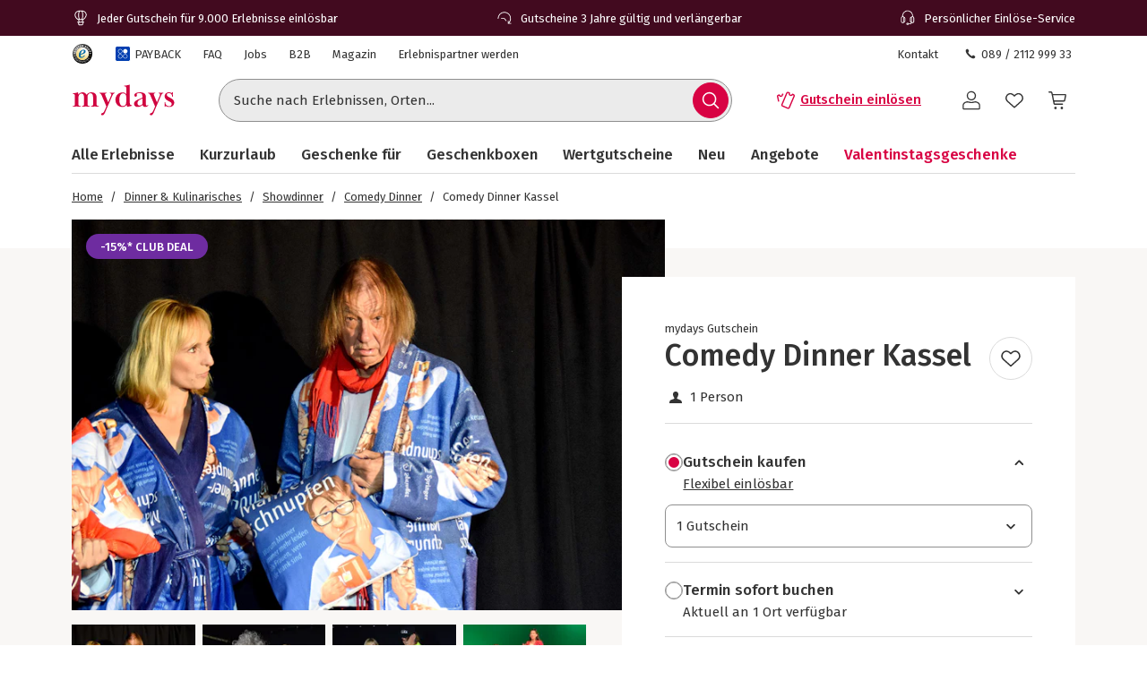

--- FILE ---
content_type: text/html; charset=utf-8
request_url: https://www.mydays.de/kulinarische-geschenke/comedy-dinner-kassel/p/fzoad
body_size: 53097
content:
<!doctype html><html lang="de" class="md" data-type="template">
<head><meta charset="UTF-8"><meta http-equiv="X-UA-Compatible" content="IE=edge"><meta name="viewport" content="width=device-width, initial-scale=1">
<link href="/fonts/Firava-latin-crit-v1.woff2" rel="preload" as="font" crossorigin media="(min-width:992px)" type="font/woff2"><link href="/images/https%3A%2F%2Fmain.static.jsmd-group.com%2Fassets%2Fnew_default_upload_bucket%2Fcomedy-dinner-4.jpg?w=458&h=301&fit=clip&auto=format%2Ccompress&cs=srgb&dpr=1&q=75&s=b2c401d27304ba52eec8a92f8f7c6434" rel="preload" as="image" fetchpriority=high media="(max-width:480px) and (-webkit-device-pixel-ratio:1)"><link href="/images/https%3A%2F%2Fmain.static.jsmd-group.com%2Fassets%2Fnew_default_upload_bucket%2Fcomedy-dinner-4.jpg?w=735&h=483&fit=clip&auto=format%2Ccompress&cs=srgb&dpr=1&q=75&s=b793bf7ea7020dd228668183179aa4ab" rel="preload" as="image" fetchpriority=high media="(min-width:481px) and (-webkit-device-pixel-ratio:1)"><link href="/images/https%3A%2F%2Fmain.static.jsmd-group.com%2Fassets%2Fnew_default_upload_bucket%2Fcomedy-dinner-4.jpg?w=458&h=301&fit=max&auto=format%2Ccompress&cs=srgb&dpr=2&q=35&s=8cba2023f4c786c32908d814695f7bd0" rel="preload" as="image" fetchpriority=high media="(max-width:480px) and (-webkit-min-device-pixel-ratio:2)"><link href="/images/https%3A%2F%2Fmain.static.jsmd-group.com%2Fassets%2Fnew_default_upload_bucket%2Fcomedy-dinner-4.jpg?w=735&h=483&fit=max&auto=format%2Ccompress&cs=srgb&dpr=2&q=50&s=06419084bfeeeb40b7585f232aa06a5f" rel="preload" as="image" fetchpriority=high media="(min-width:481px) and (-webkit-min-device-pixel-ratio:2)"><link rel="stylesheet" href="/fragments/koopa/legacy/fragment.36e18eb0.css"><link rel="stylesheet" href="/fragments/header/legacy/fragment.a77563f8.css"><link rel="stylesheet" href="/fragments/product-detail/legacy/fragment.335af136.css">
<script>window.Evelin={fragments:{},fragmentScriptsMap:{"/fragments/footer/legacy/fragment.a4598039.js":"footer-fragment","/fragments/header/legacy/fragment.5cc9206d.js":"header-fragment","/fragments/product-detail/legacy/fragment.9721139d.js":"product-detail-fragment","/fragments/recommendation/legacy/fragment.5edf3ce9.js":"recommendation-fragment"},data:JSON.parse('{"julien":{"sentryDSN":"https://bce157bf8f1e4a69adb628926df1104a@o344154.ingest.sentry.io/1895708","tenantInfo":{"phone":{"label":"089 / 2112 999 33","number":"+4989211299933"},"web":{"label":"www.mydays.de","href":"/"},"serviceEmail":"service@mydays.de","b2cPhoneNumber":"089 / 21 12 99 40","b2bEmail":"b2b@mydays.de","b2bPhoneNumber":"089 / 21 12 90 20","address":{"street":"Mühldorfstraße 8","zipCode":"81671","city":"München"}},"environment":"prod","sentryTracingEnabled":true,"sentrySessionReplayEnabled":true,"sentrySampleRate":0.015,"replaysOnErrorSampleRate":0.0166,"sentryThirdPartyErrorFilteringEnabled":true,"usercentricsTrackingTemplateIds":{"jsTsid":"GSjnVZBd1","jsTcid":"8WxobC_W2","jsgAttribution":"BA364WAe5","jsgLc":"FafISbH9U","mdTsid":"SSuqrCl1sCYyf2","mdTcid":"2hl9IPjGkdA0Em","mdAttribution":"eHP6q88XO","mdLc":"jmsJTC-wj58TZs","dy":"S1krl5Eo_obm"},"prefetch":false}}')}</script><script>(function(w,d){var n=[],t=!1;function e(n){try{if(!w.Evelin.data[n])w.Evelin.data[n]=JSON.parse(d.querySelector('[type="op/data"][data-for='+n+']').firstChild.data);w.Evelin.fragments[n].init(d.querySelector("[data-type=fragment][data-id="+n+"]"))}catch(n){w.logToSentry(n)}}w.addEventListener("evelin:ready",(function(){t=!0,function(){for(var t=0;t<n.length;++t)e(n[t]);n.length=0}()}),{once:!0}),w.Evelin.ready=function(a){var i=a.dataset.id;t?e(i):n.push(i)},w.dataLayer=w.dataLayer||[]})(window,document);</script>
<link rel="apple-touch-icon" sizes="180x180" href="/assets/MD/apple-touch-icon.png">
<link rel="icon" type="image/png" sizes="32x32" href="/assets/MD/favicon-32x32.png">
<link rel="icon" type="image/png" sizes="16x16" href="/assets/MD/favicon-16x16.png">
<link rel="manifest" href="/assets/MD/site.webmanifest">
<link rel="mask-icon" href="/assets/MD/safari-pinned-tab.svg" color="#d0033f">
<link rel="canonical" href="https://www.mydays.de/kulinarische-geschenke/comedy-dinner-kassel/p/fzoad" />
<link rel="preconnect" href="//cdn-eu.dynamicyield.com">
<link rel="preconnect" href="//st-eu.dynamicyield.com">
<link rel="preconnect" href="//rcom-eu.dynamicyield.com">
<meta name="theme-color" content="#d0033f"> 
        <script>
          let  status;
      
          const cookieValue = document.cookie.split('; ').find(cookie => cookie.startsWith("uc-evelin-tracking-settings" + '='))?.split('=')[1];
      
          if (cookieValue) {
              try {
                  const decoded = decodeURIComponent(cookieValue);
                  const parsedCookies = JSON.parse(decoded);
      
                  const target = parsedCookies.find(item => item.id === "S1krl5Eo_obm");
                  status = target?.status;
              } catch (error) {
                  console.error('Error parsing FY consent cookie:', error);
              }
          }
      
          window.DY = window.DY || {};
          window.DY.recommendationContext = {
              type: 'PRODUCT',
              ...(!!'["57441"]' && { data: JSON.parse('["57441"]') }),
          };
          window.DY.userActiveConsent = { accepted: !!status };
      </script>
        <script type="text/javascript" src="//cdn-eu.dynamicyield.com/api/9881862/api_dynamic.js"></script>
        <script type="text/javascript" src="//cdn-eu.dynamicyield.com/api/9881862/api_static.js"></script>
        
    
<script type="text/javascript" src="//widget.trustpilot.com/bootstrap/v5/tp.widget.bootstrap.min.js" async></script><title>Comedy Dinner Kassel | mydays</title><meta name="title" content="Comedy Dinner Kassel | mydays" ><meta name="description" content="Ein Abend, der garantiert jede Schnupfennase in ein Lächeln verwandelt – lacht über den Männerschnupfen, denn Lachen ist bekanntlich die beste Medizin!" ><meta name="keywords" content="Comedy, Winterberg, Erlebnisdinner, Show Dinner, Comedy Show" ><link rel="alternate" href="https://www.mydays.at/kulinarische-geschenke/comedy-dinner-kassel/p/fzoad" hrefLang="de-AT" ><link rel="alternate" href="https://www.mydays.ch/kulinarische-geschenke/comedy-dinner-kassel/p/fzoad" hrefLang="de-CH" ><link rel="alternate" href="https://www.mydays.de/kulinarische-geschenke/comedy-dinner-kassel/p/fzoad" hrefLang="de-DE" ></head>
<body><noscript><iframe src="https://www.googletagmanager.com/ns.html?id=GTM-T65XWZH7" height="0" width="0" style="display:none;visibility:hidden"></iframe></noscript>    <div class="detail-container">
        <div data-type="fragment" data-id="header-fragment"><div class="header-fragment__PromoBanner_promoBannerWrapper__K13vZ"><div class="container header-fragment__Box_boxBackground__0TqfK header-fragment__PromoBanner_promoBanner__iDRCb d-flex w-100 text-nowrap position-relative overflow-hidden"><button class="theme-remove-button-styles pb-1x d-sm-none d-inline-flex justify-content-center align-items-center header-fragment__Button_white__q3w7f header-fragment__Button_hoverable__HZB-H header-fragment__Button_button__RGbMA header-fragment__Button_icon__rSINt header-fragment__Button_ghost__G-BFO header-fragment__Button_responsive__dRPw+" type="button" aria-disabled="false" aria-label="Banner-Navigationsbutton zurück"><div class="d-flex justify-content-center align-items-center"><svg width="24" height="24" fill="currentColor" viewBox="0 0 24 24" class="header-fragment__Icon_icon__Wj21E header-fragment__PromoBanner_iconPrev__xzCcz"><path fill-rule="evenodd" d="M16.95 9.95c-.44-.44-1.06-.354-1.413-.001L12 13.485 8.463 9.95c-.352-.353-1.06-.352-1.413 0-.353.354-.354 1.06 0 1.414l4.243 4.244c.353.353 1.06.353 1.414 0l4.244-4.244a.99.99 0 0 0-.001-1.413Z" clip-rule="evenodd"></path></svg></div></button><ul class="header-fragment__PromoBanner_promoBannerItemsContainer__FifGC d-flex justify-content-xs-between w-100 m-0 p-0 position-relative"><li class="header-fragment__PromoBanner_promoBannerItem__+TW7n d-flex align-items-center" data-active="true" data-was-active="false"><img alt="" decoding="async" src="/fragments/header/modern/static/media/ballon.e2422297891c29c54dcbfe87d1d8d2fb.svg" class="header-fragment__PromoBanner_icons__w3Kp5 mr-xs-1x mr-0-5x" width="20" height="20" fetchpriority="low"/><span>Jeder Gutschein für 9.000 Erlebnisse einlösbar</span></li><li class="header-fragment__PromoBanner_promoBannerItem__+TW7n d-flex align-items-center" data-active="false" data-was-active="false"><img alt="" decoding="async" src="/fragments/header/modern/static/media/halfClock.766f57b0ff3e281d22c742945ddd1efc.svg" class="header-fragment__PromoBanner_icons__w3Kp5 mr-xs-1x mr-0-5x" width="20" height="20" fetchpriority="low"/><span>Gutscheine 3 Jahre gültig und verlängerbar</span></li><li class="d-sm-none d-md-flex header-fragment__PromoBanner_promoBannerItem__+TW7n d-flex align-items-center" data-active="false" data-was-active="true"><img alt="" decoding="async" src="/fragments/header/modern/static/media/headset.d61fa7c5969ec34f5d5274be46f5d45f.svg" class="header-fragment__PromoBanner_icons__w3Kp5 mr-xs-1x mr-0-5x" width="20" height="20" fetchpriority="low"/><span>Persönlicher Einlöse-Service</span></li></ul><button class="theme-remove-button-styles pb-1x d-sm-none d-inline-flex justify-content-center align-items-center header-fragment__Button_white__q3w7f header-fragment__Button_hoverable__HZB-H header-fragment__Button_button__RGbMA header-fragment__Button_icon__rSINt header-fragment__Button_ghost__G-BFO header-fragment__Button_responsive__dRPw+" type="button" aria-disabled="false" aria-label="Banner-Navigationsbutton weiter"><div class="d-flex justify-content-center align-items-center"><svg width="24" height="24" fill="currentColor" viewBox="0 0 24 24" class="header-fragment__Icon_icon__Wj21E header-fragment__PromoBanner_iconNext__Xz-6D"><path fill-rule="evenodd" d="M16.95 9.95c-.44-.44-1.06-.354-1.413-.001L12 13.485 8.463 9.95c-.352-.353-1.06-.352-1.413 0-.353.354-.354 1.06 0 1.414l4.243 4.244c.353.353 1.06.353 1.414 0l4.244-4.244a.99.99 0 0 0-.001-1.413Z" clip-rule="evenodd"></path></svg></div></button></div></div><div class="container header-fragment__Box_boxBackground__0TqfK w-100 header-fragment__StoreHeader_storeHeader__a9B5q"><header class="header-fragment__StoreHeader_header__6pVb1"><div class="d-none d-md-flex justify-content-between w-100 flex-grow-1 pt-md-1x"><div class="d-flex align-items-center header-fragment__TopHeader_topHeader__qzbtP"><a rel="noopener noreferrer nofollow" class="mr-3x header-fragment__Link_link__DWCcy header-fragment__Link_quiet__ASPYN header-fragment__Link_grey__Umdaz" aria-disabled="false" href="https://www.trustedshops.de/bewertung/info_XF19E52605958CC17000B9656BC0326F7.html"><span class="screenReaderOnly">Trustedshops Bewertungen für mydays.de</span><img alt="" decoding="async" src="/fragments/header/modern/static/media/trustedShops.8f6b6e9dc8ccd3b47f10f25292021021.svg" width="24" height="24" fetchpriority="low" class="align-middle"/></a><a rel="noopener" class="mr-3x text-secondary header-fragment__Link_link__DWCcy header-fragment__Link_quiet__ASPYN header-fragment__Link_grey__Umdaz d-inline-flex" aria-disabled="false" href="/payback/l/96s8y"><span class="d-inline-flex align-items-center mr-0-5x"><img alt="" decoding="async" src="/fragments/header/modern/static/media/paybackBadge.e5d024eee720ca33ed10b18850822fa5.svg" width="18" height="18" fetchpriority="low"/></span><span>PAYBACK</span></a><a rel="noopener" class="mr-3x text-secondary header-fragment__Link_link__DWCcy header-fragment__Link_quiet__ASPYN header-fragment__Link_grey__Umdaz" aria-disabled="false" href="https://kundenservice.mydays.de" target="_self"><span>FAQ</span></a><div><a rel="noopener" class="mr-3x text-secondary header-fragment__Link_link__DWCcy header-fragment__Link_quiet__ASPYN header-fragment__Link_grey__Umdaz" aria-disabled="false" href="https://career.jsmd-group.com" target="_blank"><span>Jobs</span></a><a rel="noopener" class="mr-3x text-secondary header-fragment__Link_link__DWCcy header-fragment__Link_quiet__ASPYN header-fragment__Link_grey__Umdaz" aria-disabled="false" href="https://b2b.mydays.de/" target="_blank"><span>B2B</span></a><a rel="noopener" class="mr-3x text-secondary header-fragment__Link_link__DWCcy header-fragment__Link_quiet__ASPYN header-fragment__Link_grey__Umdaz" aria-disabled="false" href="https://magazin.mydays.de" target="_blank"><span>Magazin</span></a><a rel="noopener" class="mr-3x text-secondary header-fragment__Link_link__DWCcy header-fragment__Link_quiet__ASPYN header-fragment__Link_grey__Umdaz" aria-disabled="false" href="https://partner.jsmd-group.com/" target="_self"><span>Erlebnispartner werden</span></a></div></div><div class="d-flex align-items-center header-fragment__TopHeader_topHeader__qzbtP"><a rel="noopener" class="mr-3x text-secondary header-fragment__Link_link__DWCcy header-fragment__Link_quiet__ASPYN header-fragment__Link_grey__Umdaz" aria-disabled="false" href="https://kundenservice.mydays.de/support/tickets/new?ticket_form=privatkunde" target="_self"><span>Kontakt</span></a><button class="theme-remove-button-styles d-flex flex-row align-items-center fw-regular w-auto h-auto p-0-5x header-fragment__Link_link__DWCcy header-fragment__Link_quiet__ASPYN header-fragment__Link_grey__Umdaz" type="button" aria-disabled="false" data-testid="089 / 2112 999 33-button"><svg width="16" height="16" fill="currentColor" viewBox="0 0 24 24" class="header-fragment__Icon_icon__Wj21E mr-0-5x"><path d="M10.777 13.223c1.582 1.6 3.403 3.102 4.144 2.381 1.04-1.04 1.68-1.941 3.963-.1 2.281 1.842.52 3.063-.48 4.064-1.162 1.16-5.485.06-9.768-4.224-4.263-4.263-5.364-8.586-4.203-9.747 1-1 2.241-2.762 4.063-.48 1.841 2.281.94 2.922-.1 3.963-.72.74.78 2.562 2.381 4.143"></path></svg>089 / 2112 999 33</button></div></div><div class="d-flex flex-wrap flex-sm-nowrap align-items-center py-1-5x py-xs-2x"><div class="header-fragment__BurgerNavigation_mobileNav__K4vqG d-md-none mr-1x"><button class="theme-remove-button-styles d-inline-flex justify-content-center align-items-center header-fragment__Button_dark__GNF9V header-fragment__Button_hoverable__HZB-H header-fragment__Button_button__RGbMA header-fragment__Button_icon__rSINt header-fragment__Button_ghost__G-BFO header-fragment__Button_responsive__dRPw+" type="button" aria-disabled="false" aria-label="Hauptmenü öffnen"><div class="d-flex justify-content-center align-items-center"><svg width="24" height="24" fill="currentColor" viewBox="0 0 24 24" class="header-fragment__Icon_icon__Wj21E "><path fill-rule="evenodd" d="M1 4.3c0-.44.35-.8.79-.8H22.2a.8.8 0 0 1 .79.8.8.8 0 0 1-.79.8H1.8a.8.8 0 0 1-.8-.8m0 7.95c0-.44.35-.8.79-.8H22.2a.8.8 0 0 1 .79.8.8.8 0 0 1-.79.8H1.8a.8.8 0 0 1-.79-.8Zm.79 7.16a.8.8 0 0 0-.79.8c0 .43.35.79.79.79H22.2a.8.8 0 0 0 .79-.8.8.8 0 0 0-.79-.8H1.8Z" clip-rule="evenodd"></path></svg></div></button></div><a rel="noopener" class="header-fragment__PureLink_pureLink__G0LVq mr-auto mr-sm-0 d-inline-block header-fragment__Logo_logo__jh7i1 header-fragment__Logo_isOnSmBreakpoint__9uHgy" aria-disabled="false" href="/" aria-label="Zur Startseite"><svg xml:space="preserve" viewBox="0 0 283.46 92.77" class="" aria-label="Geschenke &amp; Erlebnisse - Geschenkideen | mydays"><title>Geschenke &amp; Erlebnisse - Geschenkideen | mydays</title><path d="M70.3 63.35c.99.03 2.19.04 3.59.04v-1.58c-.88 0-1.67-.04-2.37-.13s-1.31-.31-1.84-.66c-.52-.35-.93-.84-1.23-1.49-.29-.64-.44-1.55-.44-2.71V39.66c0-1.52-.16-3.15-.48-4.9s-.96-3.39-1.93-4.9c-.96-1.52-2.33-2.79-4.12-3.81q-2.67-1.53-7.14-1.53c-2.86 0-5.44.5-7.75 1.49s-4.22 2.8-5.74 5.43c-.99-2.04-2.41-3.71-4.25-4.99s-3.99-1.93-6.44-1.93c-2.51 0-4.77.5-6.78 1.49s-3.78 2.57-5.3 4.73c-.12-1.69-.23-2.96-.35-3.81-.12-.84-.32-1.76-.61-2.76q-1.395.615-3.24 1.14c-1.23.35-2.48.66-3.77.92-1.28.26-2.55.5-3.81.7-1.25.21-2.38.37-3.37.48v1.57c.88 0 1.66.05 2.36.13s1.31.31 1.84.66.93.86 1.23 1.53c.29.67.44 1.56.44 2.67v22.85c0 1.17-.14 2.07-.44 2.71-.29.64-.7 1.14-1.23 1.49-.52.35-1.14.57-1.84.66s-1.49.13-2.36.13v1.58c1.4 0 2.58-.01 3.55-.04.96-.03 1.81-.06 2.54-.09q1.095-.045 2.1-.09c.67-.03 1.41-.04 2.23-.04.76 0 1.49.01 2.19.04a366 366 0 0 0 5.04.18c1.02.03 2.23.04 3.63.04v-1.58c-.88 0-1.66-.04-2.36-.13s-1.31-.31-1.84-.66-.94-.85-1.23-1.49-.44-1.55-.44-2.72V39.34c0-1.58.19-3.07.57-4.48.38-1.4.93-2.63 1.66-3.69.73-1.05 1.59-1.89 2.58-2.5s2.1-.92 3.33-.92c1.81 0 3.21.48 4.2 1.45s1.71 2.14 2.14 3.51.69 2.77.74 4.17c.06 1.4.09 2.55.09 3.42v16.5c0 1.17-.15 2.08-.44 2.72s-.69 1.14-1.18 1.49c-.5.35-1.09.57-1.8.66-.7.09-1.49.13-2.37.13v1.58c1.4 0 2.58-.01 3.55-.04a318 318 0 0 0 4.73-.18c.67-.03 1.42-.04 2.23-.04.76 0 1.47.01 2.14.04a325 325 0 0 0 4.86.18c.99.03 2.19.04 3.59.04V61.8c-.88 0-1.66-.04-2.36-.13s-1.31-.31-1.84-.66-.94-.85-1.23-1.49-.44-1.55-.44-2.72V37.5c0-3.51.82-6.14 2.45-7.9 1.63-1.75 3.5-2.63 5.6-2.63 1.81 0 3.21.53 4.2 1.58a9.4 9.4 0 0 1 2.15 3.69c.44 1.4.7 2.8.79 4.17.09 1.38.13 2.39.13 3.03v17.38c0 1.17-.15 2.08-.44 2.72s-.7 1.14-1.23 1.49-1.14.57-1.84.66-1.49.13-2.36.13v1.58c1.4 0 2.6-.01 3.59-.04a409 409 0 0 0 4.99-.18c.7-.03 1.46-.04 2.28-.04.76 0 1.47.01 2.14.04q1.005.045 2.1.09c.8.02 1.66.05 2.66.08m43.24-34.59c.93-1.08 2.19-1.65 3.76-1.71v-1.58c-1.58 0-3.6.03-4.36.09s-1.61.09-2.54.09c-.47 0-1.09-.01-1.5-.04s-.83-.05-1.27-.05-.93-.01-1.49-.04-1.27-.04-2.15-.04v1.58c1.28.06 2.31.31 3.07.74q1.14.66 1.14 2.67c0 .35-.07.79-.22 1.31s-.31 1.02-.48 1.49l-7.88 18.39-7.96-19.18c-.12-.35-.25-.74-.39-1.18-.15-.44-.22-.8-.22-1.09 0-1.46.45-2.35 1.36-2.67.9-.32 1.88-.48 2.93-.48v-1.58c-1.23 0-2.29.01-3.2.04-.9.03-1.74.06-2.5.09q-1.14.045-2.1.09c-.64.03-1.34.04-2.1.04-.7 0-1.37-.01-2.01-.04a360 360 0 0 0-4.51-.18c-.9-.03-2-.04-3.28-.04v1.58c1.75 0 3.11.71 4.07 2.14s1.94 3.28 2.93 5.56l11.99 28.28-5.17 11.82c-.82 1.81-1.63 3.17-2.45 4.07s-1.46 1.42-1.93 1.53q-.705.18-1.53.48c-.56.2-1.07.45-1.53.74-.47.29-.88.66-1.23 1.09-.35.44-.52.98-.52 1.62 0 .82.51 1.5 1.01 1.88s1.34.73 2.55.73c.93 0 1.89-.37 2.65-.95s1.44-1.31 2.06-2.19c.61-.88 1.15-1.81 1.62-2.8s.88-1.9 1.23-2.71l19.44-44.92c.87-2.03 1.77-3.59 2.71-4.67m35.3 20.85c0 4.39-.88 7.55-2.63 9.48s-4.09 2.9-7.01 2.9c-2.04 0-3.68-.69-4.9-2.06-1.23-1.38-2.18-3.01-2.85-4.92-.67-1.9-1.11-3.83-1.31-5.79s-.31-3.56-.31-4.78c0-1.99.2-4.01.61-6.06s1.02-3.89 1.84-5.53 1.88-2.99 3.2-4.04c1.31-1.05 2.84-1.58 4.6-1.58 1.46 0 2.74.28 3.85.83q1.665.84 2.76 2.19a9.1 9.1 0 0 1 1.62 3.07c.35 1.14.53 2.3.53 3.47zm12.91 12.25q1.71-.3 2.85-.57v-1.58c-1.99 0-3.52-.5-4.6-1.49s-1.62-2.92-1.62-5.78V3.41c-1.05.35-2.25.7-3.59 1.05s-2.71.66-4.12.92c-1.4.26-2.77.5-4.12.7-1.34.2-2.54.34-3.59.39v1.58c.88 0 1.66.05 2.36.13.7.09 1.31.31 1.84.66s.93.86 1.23 1.53c.29.67.44 1.56.44 2.67V29.5c-.99-1.34-2.32-2.47-3.99-3.37-1.66-.9-3.66-1.36-6-1.36-2.86 0-5.49.52-7.88 1.58-2.39 1.05-4.45 2.45-6.17 4.2s-3.07 3.8-4.03 6.13c-.96 2.34-1.44 4.76-1.44 7.27 0 2.98.44 5.71 1.31 8.19q1.305 3.72 3.81 6.48c1.67 1.84 3.68 3.27 6.04 4.29q3.54 1.53 7.92 1.53c2.8 0 5.11-.57 6.92-1.71a16.3 16.3 0 0 0 4.64-4.42c.23 1.28.46 2.39.7 3.33.23.93.49 1.78.79 2.54.88-.23 1.91-.5 3.11-.79s2.41-.57 3.63-.83c1.24-.26 2.42-.5 3.56-.7m31.04-5.32a14.4 14.4 0 0 1-3.72 2.81 9.65 9.65 0 0 1-4.6 1.14c-.82 0-1.53-.19-2.14-.57s-1.13-.88-1.53-1.5c-.41-.62-.71-1.29-.92-2.02-.2-.73-.31-1.48-.31-2.25 0-2.05.38-3.71 1.14-4.97s1.75-2.33 2.98-3.21 2.63-1.66 4.2-2.33c1.58-.67 3.21-1.45 4.9-2.33zm16.12 2.74-1.14-.61c-.29.47-.63.93-1.01 1.4s-.89.7-1.53.7q-1.05 0-1.62-.48c-.38-.32-.66-.73-.83-1.23-.18-.5-.29-1.02-.35-1.58q-.09-.825-.09-1.53V36.77c0-2.39-.45-4.38-1.36-5.95-.91-1.58-2.09-2.83-3.55-3.77-1.46-.93-3.15-1.59-5.08-1.97s-3.88-.57-5.87-.57c-1.34 0-2.92.1-4.73.31s-3.52.58-5.12 1.14c-1.61.56-2.96 1.33-4.07 2.32s-1.67 2.28-1.67 3.85c0 1.4.35 2.47 1.05 3.2s1.55 1.09 2.54 1.09c1.11 0 1.94-.36 2.5-1.09.55-.73.83-1.59.83-2.58 0-.82-.1-1.55-.31-2.19s-.31-1.02-.31-1.14c0-.46.26-.87.79-1.23.52-.35 1.19-.66 2.01-.92q1.23-.39 2.67-.57a22 22 0 0 1 2.76-.17c1.81 0 3.21.34 4.2 1.01s1.72 1.49 2.19 2.45.75 1.96.83 2.98c.09 1.02.13 1.88.13 2.58v2.54c0 .52-.43 1.02-1.27 1.49-.85.47-2.06 1.05-3.63 1.75q-2.19.96-5.25 2.1c-2.04.76-4 1.68-5.87 2.76q-2.805 1.62-4.77 3.9c-1.31 1.52-1.97 3.33-1.97 5.43 0 1.52.27 2.83.83 3.94.55 1.11 1.3 2.03 2.23 2.76s2 1.27 3.2 1.62 2.44.52 3.72.52c2.74 0 5.11-.47 7.09-1.4s4-2.25 6.04-3.94c.64 1.75 1.59 3.08 2.85 3.98 1.25.9 2.99 1.36 5.21 1.36q1.845 0 3.24-.66c.93-.44 1.71-.93 2.32-1.49s1.09-1.11 1.45-1.67q.54-.825.72-1.26m37.46-30.52c.93-1.08 2.19-1.65 3.77-1.71v-1.58c-1.58 0-3.61.03-4.37.09s-1.61.09-2.54.09c-.47 0-1.09-.01-1.5-.04s-.83-.05-1.27-.05-.93-.01-1.49-.04-1.27-.04-2.15-.04v1.58c1.28.06 2.31.31 3.07.74q1.14.66 1.14 2.67c0 .35-.07.79-.22 1.31s-.31 1.02-.48 1.49l-7.88 18.39-7.96-19.18c-.12-.35-.25-.74-.39-1.18-.15-.44-.22-.8-.22-1.09 0-1.46.45-2.35 1.36-2.67.9-.32 1.88-.48 2.93-.48v-1.58c-1.23 0-2.29.01-3.2.04a386 386 0 0 0-4.6.18c-.64.03-1.34.04-2.1.04-.7 0-1.37-.01-2.01-.04a360 360 0 0 0-4.51-.18c-.9-.03-2-.04-3.28-.04v1.58c1.75 0 3.11.71 4.07 2.14s1.94 3.28 2.93 5.56l11.99 28.28-5.17 11.82c-.82 1.81-1.63 3.17-2.45 4.07s-1.46 1.42-1.93 1.53q-.705.18-1.53.48c-.56.2-1.07.45-1.53.74-.47.29-.88.66-1.23 1.09-.35.44-.52.98-.52 1.62 0 .82.51 1.5 1.01 1.88s1.34.73 2.55.73c.93 0 1.89-.37 2.65-.95s1.44-1.31 2.06-2.19c.61-.88 1.15-1.81 1.62-2.8s.88-1.9 1.23-2.71l19.44-44.92c.87-2.03 1.77-3.59 2.71-4.67m33.28 24.21c0-1.58-.23-2.98-.7-4.2-.47-1.23-1.09-2.32-1.88-3.28s-1.74-1.84-2.85-2.63-2.31-1.56-3.59-2.32c-1.17-.7-2.42-1.37-3.76-2.01s-2.57-1.34-3.68-2.1-2.03-1.58-2.76-2.45-1.09-1.84-1.09-2.89c0-1.34.49-2.44 1.49-3.28.99-.84 2.42-1.27 4.29-1.27 1.52 0 2.85.31 3.99.92s2.07 1.39 2.8 2.32 1.28 1.99 1.66 3.15c.38 1.17.57 2.31.57 3.41h1.75c0-1.17-.01-2.39-.04-3.68a135 135 0 0 1-.04-3.15c0-.82.01-1.58.04-2.28s.04-1.61.04-2.71h-1.49l-1.66 2.01c-.88-.47-1.91-.92-3.11-1.36q-1.8-.66-4.77-.66c-1.4 0-2.77.23-4.12.7-1.34.47-2.54 1.15-3.59 2.06-1.05.9-1.91 2-2.58 3.28s-1.01 2.71-1.01 4.29c0 1.87.31 3.49.92 4.86s1.43 2.58 2.45 3.63 2.16 1.96 3.41 2.71c1.25.76 2.5 1.49 3.72 2.19 1.05.59 2.09 1.15 3.11 1.67 1.02.53 1.94 1.1 2.76 1.72s1.48 1.31 1.97 2.07c.5.76.74 1.64.74 2.64q0 1.59-.57 2.73t-1.53 1.89c-.64.5-1.37.87-2.19 1.1-.82.24-1.66.35-2.54.35-1.63 0-3.11-.31-4.42-.93s-2.44-1.44-3.37-2.47a11 11 0 0 1-2.15-3.53c-.5-1.33-.74-2.72-.74-4.19h-1.75c0 1.17.03 2.26.09 3.28s.09 2.03.09 3.02-.01 1.93-.04 2.8c-.03.88-.04 1.96-.04 3.24h1.58l1.4-2.19c1.34.99 2.89 1.74 4.64 2.23 1.75.5 3.47.74 5.17.74 1.46 0 2.99-.23 4.6-.7 1.61-.46 3.05-1.17 4.33-2.1s2.35-2.12 3.2-3.55c.83-1.39 1.25-3.09 1.25-5.08" style="fill:#d0033f"></path></svg></a><div class="d-none d-md-flex flex-fill"><div class="mr-md-5x mr-xl-10x flex-grow-1 header-fragment__SearchBar_searchBar__FuTBA mx-md-4x mx-lg-6x" aria-hidden="true"><form method="get" class="d-flex position-relative align-items-center header-fragment__SearchBar_form__ssQ8F" action="/search" role="search"><label for="search-input" class="screenReaderOnly">Suche nach Erlebnissen...</label><input id="search-input" name="q" class="w-100 position-relative header-fragment__SearchBar_input__D84Q2" data-testid="search-input-field" type="text" placeholder="Suche nach Erlebnissen, Orten..." enterKeyHint="search" autoComplete="off"/><div class="d-flex position-absolute header-fragment__SearchBar_buttonWrapper__h1onZ"><button class="theme-remove-button-styles d-flex header-fragment__SearchBarButton_searchBarButton__T59-V d-inline-flex justify-content-center align-items-center header-fragment__Button_brand__L6Cag header-fragment__Button_hoverable__HZB-H header-fragment__Button_button__RGbMA header-fragment__Button_icon__rSINt header-fragment__Button_contained__RRhJ1" type="button" aria-disabled="false" data-testid="search-button-mobile" aria-label="Suchen"><div class="d-flex justify-content-center align-items-center"><svg width="24" height="24" fill="currentColor" viewBox="0 0 24 24" class="header-fragment__Icon_icon__Wj21E "><path fill-rule="evenodd" d="M4.34 10.6a6.26 6.26 0 1 1 12.52 0 6.26 6.26 0 0 1-12.52 0m11.2 6a7.77 7.77 0 1 1 1.07-1.07l4.34 4.35a.75.75 0 0 1-1.07 1.07z" clip-rule="evenodd"></path></svg></div></button></div></form></div></div><a rel="noopener" class="fw-semibold py-1-5x d-none d-sm-inline-flex ml-sm-auto mr-sm-3x mr-md-3x text-nowrap header-fragment__Link_link__DWCcy header-fragment__Link_brand__abXBk d-inline-flex" aria-disabled="false" id="redeem-button" color="brand" href=" https://jep.jsmd-group.com/l/de-de/mydays/voucher/redemption?utm_source=webshop&amp;utm_medium=voucher-redeem"><span class="d-inline-flex align-items-center mr-0-5x"><svg width="24" height="24" fill="currentColor" viewBox="0 0 24 24" class="header-fragment__Icon_icon__Wj21E "><path fill-rule="evenodd" d="M14.09 2.43a2.01 2.01 0 0 0-1.66 1.14l-2.42 5.68c-1.32 3.1-2.54 5.98-2.73 6.39l-.36.82a1.9 1.9 0 0 0-.08.95 1.86 1.86 0 0 0 .59 1.13q.24.225.51.36l5.98 2.55c.15.06.28.09.43.11a2 2 0 0 0 2.04-1.1L21.9 7.5a2 2 0 0 0 .09-.93 2 2 0 0 0-.92-1.41l-.14-.08-1.37-.56a.7.7 0 0 0-.32-.01.7.7 0 0 0-.55.48c-.06.15-.13.27-.25.39-.4.42-1.03.49-1.51.17a1.2 1.2 0 0 1-.42-.52 1.2 1.2 0 0 1-.05-.73l.07-.19c.06-.15.08-.21.07-.33a.68.68 0 0 0-.3-.58c-.06-.04-.1-.06-.76-.37-.64-.3-.74-.34-.97-.38a2.5 2.5 0 0 0-.47-.02m0 1.44-.13.05a.5.5 0 0 0-.23.23l-2.42 5.69a642 642 0 0 1-3.05 7.14c-.04.14-.01.3.07.44.04.06.12.14.17.17s5.83 2.5 5.93 2.53c.08.03.22.03.3 0a.56.56 0 0 0 .33-.25l5.49-12.91a.58.58 0 0 0-.1-.47c-.08-.1-.11-.12-.45-.26l-.31-.12-.03.04a2.63 2.63 0 0 1-2.33 1.01 2.58 2.58 0 0 1-2.31-2.24c-.02-.13-.03-.37-.02-.46l.02-.19v-.11l-.63-.29a.7.7 0 0 0-.28 0m-5.52.64c-.05 0-.38.08-.64.14a.7.7 0 0 0-.53.47.8.8 0 0 0-.02.41.98.98 0 0 1-.96 1.18 1 1 0 0 1-.73-.3.74.74 0 0 1-.19-.27l-.1-.27a.68.68 0 0 0-.34-.42.64.64 0 0 0-.36-.09c-.09 0-.16.02-.67.12l-.66.14a1.85 1.85 0 0 0-1.28 1.17l-.09.34c-.02.1-.02.49 0 .58l1.16 5.28c.06.23.23.4.47.48.22.07.5.02.68-.14a.72.72 0 0 0 .24-.61L4 10.06c-.48-2.19-.57-2.6-.57-2.65 0-.12.05-.24.14-.32.08-.07.12-.09.44-.15.27-.06.28-.06.29-.04l.07.1a2.44 2.44 0 0 0 4.47-1.02c.01-.1.02-.11.03-.11l.07-.02c.2-.08.36-.28.41-.49a.7.7 0 0 0-.12-.58.7.7 0 0 0-.65-.29"></path></svg></span>Gutschein einlösen</a><button class="theme-remove-button-styles header-fragment__ActionHeader_icon__WlqDM d-none d-sm-flex d-md-none d-inline-flex justify-content-center align-items-center header-fragment__Button_dark__GNF9V header-fragment__Button_hoverable__HZB-H header-fragment__Button_button__RGbMA header-fragment__Button_icon__rSINt header-fragment__Button_ghost__G-BFO" type="button" aria-disabled="false" aria-label="Suchfenster öffnen"><div class="d-flex justify-content-center align-items-center"><svg width="24" height="24" fill="currentColor" viewBox="0 0 24 24" class="header-fragment__Icon_icon__Wj21E "><path fill-rule="evenodd" d="M4.34 10.6a6.26 6.26 0 1 1 12.52 0 6.26 6.26 0 0 1-12.52 0m11.2 6a7.77 7.77 0 1 1 1.07-1.07l4.34 4.35a.75.75 0 0 1-1.07 1.07z" clip-rule="evenodd"></path></svg></div></button><div class="position-relative ml-sm-1-5x"><button class="theme-remove-button-styles header-fragment__CustomerAccountFlyout_icon__oEbpQ d-inline-flex justify-content-center align-items-center header-fragment__Button_dark__GNF9V header-fragment__Button_hoverable__HZB-H header-fragment__Button_button__RGbMA header-fragment__Button_icon__rSINt header-fragment__Button_ghost__G-BFO" type="button" aria-disabled="false" data-testid="customer-account-button" aria-label="Benutzerkonto"><div class="d-flex justify-content-center align-items-center"><span class="screenReaderOnly">Benutzerkonto</span><svg width="24" height="24" fill="currentColor" viewBox="0 0 24 24" class="header-fragment__Icon_icon__Wj21E "><path d="M19.46 20.3v1.2H4.54v-1.2zm.34-3.412c0-1.019-1.08-2.3-3.201-2.656a3.04 3.04 0 0 0-1.314.07 11.84 11.84 0 0 1-6.57.002 3.05 3.05 0 0 0-1.314-.072c-2.121.355-3.2 1.637-3.2 2.656v3.198c0 .214 0 .214.339.214v1.2l-.157-.006c-.722-.054-1.301-.475-1.375-1L3 20.378v-3.491c0-1.748 1.585-3.24 3.76-3.75l.443-.09a4.25 4.25 0 0 1 1.84.1q2.957.84 5.914 0a4.25 4.25 0 0 1 1.84-.1c2.4.402 4.203 1.975 4.203 3.84v3.49l-.008.115c-.08.564-.738 1.007-1.532 1.007v-1.2c.34 0 .34-.076.34-.207zM15.562 7.28c0-1.982-1.6-3.58-3.562-3.58a3.57 3.57 0 0 0-3.562 3.58c0 1.983 1.6 3.582 3.562 3.582v1.2l-.245-.006c-2.435-.124-4.387-2.085-4.51-4.53l-.006-.246C7.24 4.641 9.371 2.5 12 2.5l.245.006c2.516.128 4.516 2.217 4.516 4.775 0 2.641-2.131 4.783-4.761 4.783v-1.2c1.962 0 3.562-1.6 3.562-3.583"></path></svg></div></button></div><a rel="noopener" class="header-fragment__PureLink_pureLink__G0LVq text-decoration-none header-fragment__ActionHeader_icon__WlqDM ml-1x position-relative d-inline-flex justify-content-center align-items-center header-fragment__Button_dark__GNF9V header-fragment__Button_hoverable__HZB-H header-fragment__Button_button__RGbMA header-fragment__Button_icon__rSINt header-fragment__Button_ghost__G-BFO" aria-disabled="false" data-testid="wishlist-open-link" href="/wishlist" aria-label="Merkliste (leer)" id="wishlist-button" data-no-instant="true"><div class="d-flex justify-content-center align-items-center"><svg width="24" height="24" fill="currentColor" viewBox="0 0 24 24" class="header-fragment__Icon_icon__Wj21E " aria-hidden="true"><path fill-rule="evenodd" d="m5.232 12.294 6.772 6.095 6.772-6.095c1.629-1.63 1.276-4.055-.142-5.46-.696-.69-1.617-1.093-2.637-1.021s-2.24.627-3.502 2.05a.656.656 0 0 1-.982 0C10.251 6.44 9.03 5.883 8.007 5.809c-1.024-.074-1.947.329-2.643 1.015-1.42 1.4-1.775 3.825-.132 5.47m6.772-5.809c-1.28-1.258-2.619-1.88-3.903-1.973-1.449-.104-2.731.474-3.66 1.39-1.826 1.802-2.395 5.066-.124 7.322l.024.022 7.224 6.502c.25.225.629.225.878 0l7.224-6.502.024-.022c2.259-2.245 1.687-5.508-.133-7.312-.926-.917-2.206-1.498-3.654-1.396-1.283.09-2.62.71-3.9 1.97Z" clip-rule="evenodd"></path></svg></div></a><a rel="noopener" class="header-fragment__PureLink_pureLink__G0LVq text-decoration-none header-fragment__ActionHeader_icon__WlqDM ml-1x position-relative d-inline-flex justify-content-center align-items-center header-fragment__Button_dark__GNF9V header-fragment__Button_hoverable__HZB-H header-fragment__Button_button__RGbMA header-fragment__Button_icon__rSINt header-fragment__Button_ghost__G-BFO" aria-disabled="false" href="/cart" aria-label="Warenkorb (leer)"><div class="d-flex justify-content-center align-items-center"><svg width="24" height="24" fill="currentColor" viewBox="0 0 24 24" class="header-fragment__Icon_icon__Wj21E " aria-hidden="true"><path fill-rule="evenodd" d="M5.572 2.834A1.31 1.31 0 0 1 6.85 3.861l.418 1.592h12.595a1.31 1.31 0 0 1 1.284 1.545l-.003.014-1.072 5.228a1.3 1.3 0 0 1-1.289 1.07h-9.91l.392 1.964h7.976a.655.655 0 1 1 0 1.31H9.265a1.31 1.31 0 0 1-1.283-1.048v-.002l-.55-2.745v-.005L6.124 6.255 5.58 4.179l-.008-.035H3.489a.655.655 0 1 1 0-1.31zm13.212 9.167H8.61L7.563 6.763h12.295l-1.071 5.224zm-.888 7.857a1.31 1.31 0 1 0-2.619 0 1.31 1.31 0 0 0 2.62 0Zm-7.858-1.31a1.31 1.31 0 1 1 0 2.62 1.31 1.31 0 0 1 0-2.62" clip-rule="evenodd"></path></svg></div></a><button class="theme-remove-button-styles d-inline-flex align-items-center w-100 py-0-5x py-0-5x px-1-5x position-relative header-fragment__ToggleSearchField_searchButton__T7GeV mt-1x d-sm-none" type="button" aria-disabled="false">Suche nach Erlebnissen, Orten...<div class="position-absolute d-flex justify-content-center align-items-center header-fragment__ToggleSearchField_buttonWrapper__x-yly"><svg width="24" height="24" fill="currentColor" viewBox="0 0 24 24" class="header-fragment__Icon_icon__Wj21E header-fragment__ToggleSearchField_icon__NBsQ3"><path fill-rule="evenodd" d="M4.34 10.6a6.26 6.26 0 1 1 12.52 0 6.26 6.26 0 0 1-12.52 0m11.2 6a7.77 7.77 0 1 1 1.07-1.07l4.34 4.35a.75.75 0 0 1-1.07 1.07z" clip-rule="evenodd"></path></svg></div></button></div><nav aria-label="Hauptnavigation" class="d-none d-md-flex"><ul class="header-fragment__DesktopNavigation_desktopNav__LVu1X p-0 d-flex w-100"><li class="header-fragment__DesktopNavigation_navCategory__0uoFl py-1x"><button class="theme-remove-button-styles font-complementary position-relative header-fragment__DesktopNavigation_categoryTitle__Iykyu" type="button" aria-disabled="false">Alle Erlebnisse</button><div class="mt-1x position-absolute header-fragment__DesktopNavigation_searchFlyoutWrapper__z6F1L header-fragment__DesktopNavigation_flyoutWrapperWithMultiColumn__oDFlT"><ul class="w-50 header-fragment__DesktopNavigationGroup_group__9-UgO py-1x pl-2x header-fragment__DesktopNavigationGroup_navigationGroup__2hejI"><li class="pr-1-5x pt-1x header-fragment__DesktopNavigationItem_navigationItem__PaYJC"><a rel="noopener" class="pl-1x w-100 h-100 d-flex justify-content-between align-items-start header-fragment__DesktopNavigationItem_selfReferringItemLink__qv-K0 header-fragment__Link_link__DWCcy header-fragment__Link_quiet__ASPYN header-fragment__Link_grey__Umdaz" aria-disabled="false" href="/geschenkidee/alle-erlebnisgeschenke/l/o7trc">Alle Erlebnisgeschenke</a></li><li class="pr-1-5x pt-1x header-fragment__DesktopNavigationItem_navigationItem__PaYJC"><a rel="noopener" class="pl-1x w-100 h-100 d-flex justify-content-between align-items-start text-truncate header-fragment__Link_link__DWCcy header-fragment__Link_quiet__ASPYN header-fragment__Link_grey__Umdaz" aria-disabled="false" href="/kulinarische-geschenke/l/fg1m5">Dinner &amp; Kulinarisches<svg width="24" height="24" fill="currentColor" viewBox="0 0 24 24" class="header-fragment__Icon_icon__Wj21E header-fragment__DesktopNavigationItem_navigationItemArrow__cJWRW"><path fill-rule="evenodd" d="M16.95 9.95c-.44-.44-1.06-.354-1.413-.001L12 13.485 8.463 9.95c-.352-.353-1.06-.352-1.413 0-.353.354-.354 1.06 0 1.414l4.243 4.244c.353.353 1.06.353 1.414 0l4.244-4.244a.99.99 0 0 0-.001-1.413Z" clip-rule="evenodd"></path></svg></a><ul class="header-fragment__DesktopNavigationItem_navigationLastLevel__ZuA3x header-fragment__DesktopNavigationGroup_group__9-UgO py-1x pl-2x position-absolute top-0 start-100 w-100 h-100 m-0"><li class="pr-1-5x pt-1x header-fragment__DesktopNavigationItem_navigationItem__PaYJC"><a rel="noopener" class="pl-1x w-100 h-100 d-flex justify-content-between align-items-start header-fragment__DesktopNavigationItem_selfReferringItemLink__qv-K0 header-fragment__Link_link__DWCcy header-fragment__Link_quiet__ASPYN header-fragment__Link_grey__Umdaz" aria-disabled="false" href="/kulinarische-geschenke/l/fg1m5">Alles in Dinner &amp; Kulinarisches</a></li><li class="pr-1-5x pt-1x header-fragment__DesktopNavigationItem_navigationItem__PaYJC"><a rel="noopener" class="pl-1x w-100 h-100 d-flex justify-content-between align-items-start text-truncate header-fragment__Link_link__DWCcy header-fragment__Link_quiet__ASPYN header-fragment__Link_grey__Umdaz" aria-disabled="false" href="/kulinarische-geschenke/showdinner/l/it9nc">Showdinner</a></li><li class="pr-1-5x pt-1x header-fragment__DesktopNavigationItem_navigationItem__PaYJC"><a rel="noopener" class="pl-1x w-100 h-100 d-flex justify-content-between align-items-start text-truncate header-fragment__Link_link__DWCcy header-fragment__Link_quiet__ASPYN header-fragment__Link_grey__Umdaz" aria-disabled="false" href="/kulinarische-geschenke/verkostung/l/x3ceg">Verkostungen</a></li><li class="pr-1-5x pt-1x header-fragment__DesktopNavigationItem_navigationItem__PaYJC"><a rel="noopener" class="pl-1x w-100 h-100 d-flex justify-content-between align-items-start text-truncate header-fragment__Link_link__DWCcy header-fragment__Link_quiet__ASPYN header-fragment__Link_grey__Umdaz" aria-disabled="false" href="/kulinarische-geschenke/kulinarische-highlights/l/gbsad">Kulinarische Highlights</a></li><li class="pr-1-5x pt-1x header-fragment__DesktopNavigationItem_navigationItem__PaYJC"><a rel="noopener" class="pl-1x w-100 h-100 d-flex justify-content-between align-items-start text-truncate header-fragment__Link_link__DWCcy header-fragment__Link_quiet__ASPYN header-fragment__Link_grey__Umdaz" aria-disabled="false" href="/kulinarische-geschenke/kochkurs/l/6qo91">Kochkurse</a></li></ul></li><li class="pr-1-5x pt-1x header-fragment__DesktopNavigationItem_navigationItem__PaYJC"><a rel="noopener" class="pl-1x w-100 h-100 d-flex justify-content-between align-items-start text-truncate header-fragment__Link_link__DWCcy header-fragment__Link_quiet__ASPYN header-fragment__Link_grey__Umdaz" aria-disabled="false" href="/kurzurlaub/l/g6ukx">Kurzurlaub<svg width="24" height="24" fill="currentColor" viewBox="0 0 24 24" class="header-fragment__Icon_icon__Wj21E header-fragment__DesktopNavigationItem_navigationItemArrow__cJWRW"><path fill-rule="evenodd" d="M16.95 9.95c-.44-.44-1.06-.354-1.413-.001L12 13.485 8.463 9.95c-.352-.353-1.06-.352-1.413 0-.353.354-.354 1.06 0 1.414l4.243 4.244c.353.353 1.06.353 1.414 0l4.244-4.244a.99.99 0 0 0-.001-1.413Z" clip-rule="evenodd"></path></svg></a><ul class="header-fragment__DesktopNavigationItem_navigationLastLevel__ZuA3x header-fragment__DesktopNavigationGroup_group__9-UgO py-1x pl-2x position-absolute top-0 start-100 w-100 h-100 m-0"><li class="pr-1-5x pt-1x header-fragment__DesktopNavigationItem_navigationItem__PaYJC"><a rel="noopener" class="pl-1x w-100 h-100 d-flex justify-content-between align-items-start header-fragment__DesktopNavigationItem_selfReferringItemLink__qv-K0 header-fragment__Link_link__DWCcy header-fragment__Link_quiet__ASPYN header-fragment__Link_grey__Umdaz" aria-disabled="false" href="/kurzurlaub/l/g6ukx">Alles in Kurzurlaub</a></li><li class="pr-1-5x pt-1x header-fragment__DesktopNavigationItem_navigationItem__PaYJC"><a rel="noopener" class="pl-1x w-100 h-100 d-flex justify-content-between align-items-start text-truncate header-fragment__Link_link__DWCcy header-fragment__Link_quiet__ASPYN header-fragment__Link_grey__Umdaz" aria-disabled="false" href="/kurzurlaub/romantische-auszeit-zu-zweit/l/jnvw1">Romantische Auszeit für zwei</a></li><li class="pr-1-5x pt-1x header-fragment__DesktopNavigationItem_navigationItem__PaYJC"><a rel="noopener" class="pl-1x w-100 h-100 d-flex justify-content-between align-items-start text-truncate header-fragment__Link_link__DWCcy header-fragment__Link_quiet__ASPYN header-fragment__Link_grey__Umdaz" aria-disabled="false" href="/kurzurlaub/kultur-natur/l/m16nu">Kultur und Natur</a></li><li class="pr-1-5x pt-1x header-fragment__DesktopNavigationItem_navigationItem__PaYJC"><a rel="noopener" class="pl-1x w-100 h-100 d-flex justify-content-between align-items-start text-truncate header-fragment__Link_link__DWCcy header-fragment__Link_quiet__ASPYN header-fragment__Link_grey__Umdaz" aria-disabled="false" href="/kurzurlaub/wellnessurlaub/l/qu6o1">Wellnessurlaub</a></li><li class="pr-1-5x pt-1x header-fragment__DesktopNavigationItem_navigationItem__PaYJC"><a rel="noopener" class="pl-1x w-100 h-100 d-flex justify-content-between align-items-start text-truncate header-fragment__Link_link__DWCcy header-fragment__Link_quiet__ASPYN header-fragment__Link_grey__Umdaz" aria-disabled="false" href="/kurzurlaub/besondere-hotels/l/gw6as">Besondere Hotels</a></li><li class="pr-1-5x pt-1x header-fragment__DesktopNavigationItem_navigationItem__PaYJC"><a rel="noopener" class="pl-1x w-100 h-100 d-flex justify-content-between align-items-start text-truncate header-fragment__Link_link__DWCcy header-fragment__Link_quiet__ASPYN header-fragment__Link_grey__Umdaz" aria-disabled="false" href="/kurzurlaub/traumreise/l/zj6cs">Traumreise</a></li></ul></li><li class="pr-1-5x pt-1x header-fragment__DesktopNavigationItem_navigationItem__PaYJC"><a rel="noopener" class="pl-1x w-100 h-100 d-flex justify-content-between align-items-start text-truncate header-fragment__Link_link__DWCcy header-fragment__Link_quiet__ASPYN header-fragment__Link_grey__Umdaz" aria-disabled="false" href="/fliegen/l/3fi1s">Fliegen &amp; Fallen<svg width="24" height="24" fill="currentColor" viewBox="0 0 24 24" class="header-fragment__Icon_icon__Wj21E header-fragment__DesktopNavigationItem_navigationItemArrow__cJWRW"><path fill-rule="evenodd" d="M16.95 9.95c-.44-.44-1.06-.354-1.413-.001L12 13.485 8.463 9.95c-.352-.353-1.06-.352-1.413 0-.353.354-.354 1.06 0 1.414l4.243 4.244c.353.353 1.06.353 1.414 0l4.244-4.244a.99.99 0 0 0-.001-1.413Z" clip-rule="evenodd"></path></svg></a><ul class="header-fragment__DesktopNavigationItem_navigationLastLevel__ZuA3x header-fragment__DesktopNavigationGroup_group__9-UgO py-1x pl-2x position-absolute top-0 start-100 w-100 h-100 m-0"><li class="pr-1-5x pt-1x header-fragment__DesktopNavigationItem_navigationItem__PaYJC"><a rel="noopener" class="pl-1x w-100 h-100 d-flex justify-content-between align-items-start header-fragment__DesktopNavigationItem_selfReferringItemLink__qv-K0 header-fragment__Link_link__DWCcy header-fragment__Link_quiet__ASPYN header-fragment__Link_grey__Umdaz" aria-disabled="false" href="/fliegen/l/3fi1s">Alles in Fliegen &amp; Fallen</a></li><li class="pr-1-5x pt-1x header-fragment__DesktopNavigationItem_navigationItem__PaYJC"><a rel="noopener" class="pl-1x w-100 h-100 d-flex justify-content-between align-items-start text-truncate header-fragment__Link_link__DWCcy header-fragment__Link_quiet__ASPYN header-fragment__Link_grey__Umdaz" aria-disabled="false" href="/fliegen/fallen/l/f6m91">Fallen</a></li><li class="pr-1-5x pt-1x header-fragment__DesktopNavigationItem_navigationItem__PaYJC"><a rel="noopener" class="pl-1x w-100 h-100 d-flex justify-content-between align-items-start text-truncate header-fragment__Link_link__DWCcy header-fragment__Link_quiet__ASPYN header-fragment__Link_grey__Umdaz" aria-disabled="false" href="/fliegen/rundflug/l/kg6h8">Rundflug</a></li><li class="pr-1-5x pt-1x header-fragment__DesktopNavigationItem_navigationItem__PaYJC"><a rel="noopener" class="pl-1x w-100 h-100 d-flex justify-content-between align-items-start text-truncate header-fragment__Link_link__DWCcy header-fragment__Link_quiet__ASPYN header-fragment__Link_grey__Umdaz" aria-disabled="false" href="/fliegen/schweben/l/3fitd">Schweben</a></li><li class="pr-1-5x pt-1x header-fragment__DesktopNavigationItem_navigationItem__PaYJC"><a rel="noopener" class="pl-1x w-100 h-100 d-flex justify-content-between align-items-start text-truncate header-fragment__Link_link__DWCcy header-fragment__Link_quiet__ASPYN header-fragment__Link_grey__Umdaz" aria-disabled="false" href="/fliegen/selber-fliegen/l/357gf">Selber fliegen</a></li><li class="pr-1-5x pt-1x header-fragment__DesktopNavigationItem_navigationItem__PaYJC"><a rel="noopener" class="pl-1x w-100 h-100 d-flex justify-content-between align-items-start text-truncate header-fragment__Link_link__DWCcy header-fragment__Link_quiet__ASPYN header-fragment__Link_grey__Umdaz" aria-disabled="false" href="/fliegen/fun-and-action/l/pudif">Fun und Action</a></li></ul></li><li class="pr-1-5x pt-1x header-fragment__DesktopNavigationItem_navigationItem__PaYJC"><a rel="noopener" class="pl-1x w-100 h-100 d-flex justify-content-between align-items-start text-truncate header-fragment__Link_link__DWCcy header-fragment__Link_quiet__ASPYN header-fragment__Link_grey__Umdaz" aria-disabled="false" href="/motorsport/l/3r26w">Motorsport<svg width="24" height="24" fill="currentColor" viewBox="0 0 24 24" class="header-fragment__Icon_icon__Wj21E header-fragment__DesktopNavigationItem_navigationItemArrow__cJWRW"><path fill-rule="evenodd" d="M16.95 9.95c-.44-.44-1.06-.354-1.413-.001L12 13.485 8.463 9.95c-.352-.353-1.06-.352-1.413 0-.353.354-.354 1.06 0 1.414l4.243 4.244c.353.353 1.06.353 1.414 0l4.244-4.244a.99.99 0 0 0-.001-1.413Z" clip-rule="evenodd"></path></svg></a><ul class="header-fragment__DesktopNavigationItem_navigationLastLevel__ZuA3x header-fragment__DesktopNavigationGroup_group__9-UgO py-1x pl-2x position-absolute top-0 start-100 w-100 h-100 m-0"><li class="pr-1-5x pt-1x header-fragment__DesktopNavigationItem_navigationItem__PaYJC"><a rel="noopener" class="pl-1x w-100 h-100 d-flex justify-content-between align-items-start header-fragment__DesktopNavigationItem_selfReferringItemLink__qv-K0 header-fragment__Link_link__DWCcy header-fragment__Link_quiet__ASPYN header-fragment__Link_grey__Umdaz" aria-disabled="false" href="/motorsport/l/3r26w">Alles in Motorsport</a></li><li class="pr-1-5x pt-1x header-fragment__DesktopNavigationItem_navigationItem__PaYJC"><a rel="noopener" class="pl-1x w-100 h-100 d-flex justify-content-between align-items-start text-truncate header-fragment__Link_link__DWCcy header-fragment__Link_quiet__ASPYN header-fragment__Link_grey__Umdaz" aria-disabled="false" href="/motorsport/rennsport/l/94p7b">Rennsport</a></li><li class="pr-1-5x pt-1x header-fragment__DesktopNavigationItem_navigationItem__PaYJC"><a rel="noopener" class="pl-1x w-100 h-100 d-flex justify-content-between align-items-start text-truncate header-fragment__Link_link__DWCcy header-fragment__Link_quiet__ASPYN header-fragment__Link_grey__Umdaz" aria-disabled="false" href="/motorsport/spassmobil/l/kdr1y">Spaßmobil</a></li><li class="pr-1-5x pt-1x header-fragment__DesktopNavigationItem_navigationItem__PaYJC"><a rel="noopener" class="pl-1x w-100 h-100 d-flex justify-content-between align-items-start text-truncate header-fragment__Link_link__DWCcy header-fragment__Link_quiet__ASPYN header-fragment__Link_grey__Umdaz" aria-disabled="false" href="/motorsport/motorrad/l/s2k87">Quads und Motorräder</a></li><li class="pr-1-5x pt-1x header-fragment__DesktopNavigationItem_navigationItem__PaYJC"><a rel="noopener" class="pl-1x w-100 h-100 d-flex justify-content-between align-items-start text-truncate header-fragment__Link_link__DWCcy header-fragment__Link_quiet__ASPYN header-fragment__Link_grey__Umdaz" aria-disabled="false" href="/motorsport/gelaendewagen/l/8gucz">Geländewagen</a></li><li class="pr-1-5x pt-1x header-fragment__DesktopNavigationItem_navigationItem__PaYJC"><a rel="noopener" class="pl-1x w-100 h-100 d-flex justify-content-between align-items-start text-truncate header-fragment__Link_link__DWCcy header-fragment__Link_quiet__ASPYN header-fragment__Link_grey__Umdaz" aria-disabled="false" href="/motorsport/traumauto-fahren/l/teyog">Traumauto fahren</a></li><li class="pr-1-5x pt-1x header-fragment__DesktopNavigationItem_navigationItem__PaYJC"><a rel="noopener" class="pl-1x w-100 h-100 d-flex justify-content-between align-items-start text-truncate header-fragment__Link_link__DWCcy header-fragment__Link_quiet__ASPYN header-fragment__Link_grey__Umdaz" aria-disabled="false" href="/motorsport/panzer-fahren/l/z5dkx">Panzer fahren</a></li></ul></li><li class="pr-1-5x pt-1x header-fragment__DesktopNavigationItem_navigationItem__PaYJC"><a rel="noopener" class="pl-1x w-100 h-100 d-flex justify-content-between align-items-start text-truncate header-fragment__Link_link__DWCcy header-fragment__Link_quiet__ASPYN header-fragment__Link_grey__Umdaz" aria-disabled="false" href="/action-geschenke//l/kaqgp">Action &amp; Natur<svg width="24" height="24" fill="currentColor" viewBox="0 0 24 24" class="header-fragment__Icon_icon__Wj21E header-fragment__DesktopNavigationItem_navigationItemArrow__cJWRW"><path fill-rule="evenodd" d="M16.95 9.95c-.44-.44-1.06-.354-1.413-.001L12 13.485 8.463 9.95c-.352-.353-1.06-.352-1.413 0-.353.354-.354 1.06 0 1.414l4.243 4.244c.353.353 1.06.353 1.414 0l4.244-4.244a.99.99 0 0 0-.001-1.413Z" clip-rule="evenodd"></path></svg></a><ul class="header-fragment__DesktopNavigationItem_navigationLastLevel__ZuA3x header-fragment__DesktopNavigationGroup_group__9-UgO py-1x pl-2x position-absolute top-0 start-100 w-100 h-100 m-0"><li class="pr-1-5x pt-1x header-fragment__DesktopNavigationItem_navigationItem__PaYJC"><a rel="noopener" class="pl-1x w-100 h-100 d-flex justify-content-between align-items-start header-fragment__DesktopNavigationItem_selfReferringItemLink__qv-K0 header-fragment__Link_link__DWCcy header-fragment__Link_quiet__ASPYN header-fragment__Link_grey__Umdaz" aria-disabled="false" href="/action-geschenke//l/kaqgp">Alles in Action &amp; Natur</a></li><li class="pr-1-5x pt-1x header-fragment__DesktopNavigationItem_navigationItem__PaYJC"><a rel="noopener" class="pl-1x w-100 h-100 d-flex justify-content-between align-items-start text-truncate header-fragment__Link_link__DWCcy header-fragment__Link_quiet__ASPYN header-fragment__Link_grey__Umdaz" aria-disabled="false" href="/action-geschenke/trendsportarten/l/cptig">Trendsportarten</a></li><li class="pr-1-5x pt-1x header-fragment__DesktopNavigationItem_navigationItem__PaYJC"><a rel="noopener" class="pl-1x w-100 h-100 d-flex justify-content-between align-items-start text-truncate header-fragment__Link_link__DWCcy header-fragment__Link_quiet__ASPYN header-fragment__Link_grey__Umdaz" aria-disabled="false" href="/action-geschenke/outdoor-aktivitaeten/l/kzaiw">Outdoor Aktivitäten</a></li><li class="pr-1-5x pt-1x header-fragment__DesktopNavigationItem_navigationItem__PaYJC"><a rel="noopener" class="pl-1x w-100 h-100 d-flex justify-content-between align-items-start text-truncate header-fragment__Link_link__DWCcy header-fragment__Link_quiet__ASPYN header-fragment__Link_grey__Umdaz" aria-disabled="false" href="/action-geschenke/sport-erlebnisse/l/h4box">Sport Erlebnisse</a></li><li class="pr-1-5x pt-1x header-fragment__DesktopNavigationItem_navigationItem__PaYJC"><a rel="noopener" class="pl-1x w-100 h-100 d-flex justify-content-between align-items-start text-truncate header-fragment__Link_link__DWCcy header-fragment__Link_quiet__ASPYN header-fragment__Link_grey__Umdaz" aria-disabled="false" href="/action-geschenke/wintersport/l/8vnq5">Wintersport</a></li><li class="pr-1-5x pt-1x header-fragment__DesktopNavigationItem_navigationItem__PaYJC"><a rel="noopener" class="pl-1x w-100 h-100 d-flex justify-content-between align-items-start text-truncate header-fragment__Link_link__DWCcy header-fragment__Link_quiet__ASPYN header-fragment__Link_grey__Umdaz" aria-disabled="false" href="/action-geschenke/tierische-abenteuer/l/1b5ki">Tierische Abenteuer</a></li></ul></li><li class="pr-1-5x pt-1x header-fragment__DesktopNavigationItem_navigationItem__PaYJC"><a rel="noopener" class="pl-1x w-100 h-100 d-flex justify-content-between align-items-start text-truncate header-fragment__Link_link__DWCcy header-fragment__Link_quiet__ASPYN header-fragment__Link_grey__Umdaz" aria-disabled="false" href="/wellness/l/s4mj8">Wellness<svg width="24" height="24" fill="currentColor" viewBox="0 0 24 24" class="header-fragment__Icon_icon__Wj21E header-fragment__DesktopNavigationItem_navigationItemArrow__cJWRW"><path fill-rule="evenodd" d="M16.95 9.95c-.44-.44-1.06-.354-1.413-.001L12 13.485 8.463 9.95c-.352-.353-1.06-.352-1.413 0-.353.354-.354 1.06 0 1.414l4.243 4.244c.353.353 1.06.353 1.414 0l4.244-4.244a.99.99 0 0 0-.001-1.413Z" clip-rule="evenodd"></path></svg></a><ul class="header-fragment__DesktopNavigationItem_navigationLastLevel__ZuA3x header-fragment__DesktopNavigationGroup_group__9-UgO py-1x pl-2x position-absolute top-0 start-100 w-100 h-100 m-0"><li class="pr-1-5x pt-1x header-fragment__DesktopNavigationItem_navigationItem__PaYJC"><a rel="noopener" class="pl-1x w-100 h-100 d-flex justify-content-between align-items-start header-fragment__DesktopNavigationItem_selfReferringItemLink__qv-K0 header-fragment__Link_link__DWCcy header-fragment__Link_quiet__ASPYN header-fragment__Link_grey__Umdaz" aria-disabled="false" href="/wellness/l/s4mj8">Alles in Wellness</a></li><li class="pr-1-5x pt-1x header-fragment__DesktopNavigationItem_navigationItem__PaYJC"><a rel="noopener" class="pl-1x w-100 h-100 d-flex justify-content-between align-items-start text-truncate header-fragment__Link_link__DWCcy header-fragment__Link_quiet__ASPYN header-fragment__Link_grey__Umdaz" aria-disabled="false" href="/wellness/spa-relaxen/l/ufzpv">Spa Relaxen</a></li><li class="pr-1-5x pt-1x header-fragment__DesktopNavigationItem_navigationItem__PaYJC"><a rel="noopener" class="pl-1x w-100 h-100 d-flex justify-content-between align-items-start text-truncate header-fragment__Link_link__DWCcy header-fragment__Link_quiet__ASPYN header-fragment__Link_grey__Umdaz" aria-disabled="false" href="/wellness/massage/l/whn4c">Massage</a></li><li class="pr-1-5x pt-1x header-fragment__DesktopNavigationItem_navigationItem__PaYJC"><a rel="noopener" class="pl-1x w-100 h-100 d-flex justify-content-between align-items-start text-truncate header-fragment__Link_link__DWCcy header-fragment__Link_quiet__ASPYN header-fragment__Link_grey__Umdaz" aria-disabled="false" href="/wellness/beauty/l/oqchm">Beauty</a></li></ul></li><li class="pr-1-5x pt-1x header-fragment__DesktopNavigationItem_navigationItem__PaYJC"><a rel="noopener" class="pl-1x w-100 h-100 d-flex justify-content-between align-items-start text-truncate header-fragment__Link_link__DWCcy header-fragment__Link_quiet__ASPYN header-fragment__Link_grey__Umdaz" aria-disabled="false" href="/kultur-kreatives/l/nar8i">Kultur &amp; Kreatives<svg width="24" height="24" fill="currentColor" viewBox="0 0 24 24" class="header-fragment__Icon_icon__Wj21E header-fragment__DesktopNavigationItem_navigationItemArrow__cJWRW"><path fill-rule="evenodd" d="M16.95 9.95c-.44-.44-1.06-.354-1.413-.001L12 13.485 8.463 9.95c-.352-.353-1.06-.352-1.413 0-.353.354-.354 1.06 0 1.414l4.243 4.244c.353.353 1.06.353 1.414 0l4.244-4.244a.99.99 0 0 0-.001-1.413Z" clip-rule="evenodd"></path></svg></a><ul class="header-fragment__DesktopNavigationItem_navigationLastLevel__ZuA3x header-fragment__DesktopNavigationGroup_group__9-UgO py-1x pl-2x position-absolute top-0 start-100 w-100 h-100 m-0"><li class="pr-1-5x pt-1x header-fragment__DesktopNavigationItem_navigationItem__PaYJC"><a rel="noopener" class="pl-1x w-100 h-100 d-flex justify-content-between align-items-start header-fragment__DesktopNavigationItem_selfReferringItemLink__qv-K0 header-fragment__Link_link__DWCcy header-fragment__Link_quiet__ASPYN header-fragment__Link_grey__Umdaz" aria-disabled="false" href="/kultur-kreatives/l/nar8i">Alles in Kultur &amp; Kreatives</a></li><li class="pr-1-5x pt-1x header-fragment__DesktopNavigationItem_navigationItem__PaYJC"><a rel="noopener" class="pl-1x w-100 h-100 d-flex justify-content-between align-items-start text-truncate header-fragment__Link_link__DWCcy header-fragment__Link_quiet__ASPYN header-fragment__Link_grey__Umdaz" aria-disabled="false" href="/kultur-kreatives/fotografie/l/pg29b">Fotografie</a></li><li class="pr-1-5x pt-1x header-fragment__DesktopNavigationItem_navigationItem__PaYJC"><a rel="noopener" class="pl-1x w-100 h-100 d-flex justify-content-between align-items-start text-truncate header-fragment__Link_link__DWCcy header-fragment__Link_quiet__ASPYN header-fragment__Link_grey__Umdaz" aria-disabled="false" href="/kultur-kreatives/sightseeing/l/dsmu2">Sightseeing</a></li><li class="pr-1-5x pt-1x header-fragment__DesktopNavigationItem_navigationItem__PaYJC"><a rel="noopener" class="pl-1x w-100 h-100 d-flex justify-content-between align-items-start text-truncate header-fragment__Link_link__DWCcy header-fragment__Link_quiet__ASPYN header-fragment__Link_grey__Umdaz" aria-disabled="false" href="/kultur-kreatives/lifestyle/l/vqdsk">Lifestyle</a></li><li class="pr-1-5x pt-1x header-fragment__DesktopNavigationItem_navigationItem__PaYJC"><a rel="noopener" class="pl-1x w-100 h-100 d-flex justify-content-between align-items-start text-truncate header-fragment__Link_link__DWCcy header-fragment__Link_quiet__ASPYN header-fragment__Link_grey__Umdaz" aria-disabled="false" href="/kultur-kreatives/diy/l/xcokr">DIY</a></li></ul></li><li class="pr-1-5x pt-1x header-fragment__DesktopNavigationItem_navigationItem__PaYJC"><a rel="noopener" class="pl-1x w-100 h-100 d-flex justify-content-between align-items-start text-truncate header-fragment__Link_link__DWCcy header-fragment__Link_quiet__ASPYN header-fragment__Link_grey__Umdaz" aria-disabled="false" href="/wassersport/l/y3djq">Wassersport<svg width="24" height="24" fill="currentColor" viewBox="0 0 24 24" class="header-fragment__Icon_icon__Wj21E header-fragment__DesktopNavigationItem_navigationItemArrow__cJWRW"><path fill-rule="evenodd" d="M16.95 9.95c-.44-.44-1.06-.354-1.413-.001L12 13.485 8.463 9.95c-.352-.353-1.06-.352-1.413 0-.353.354-.354 1.06 0 1.414l4.243 4.244c.353.353 1.06.353 1.414 0l4.244-4.244a.99.99 0 0 0-.001-1.413Z" clip-rule="evenodd"></path></svg></a><ul class="header-fragment__DesktopNavigationItem_navigationLastLevel__ZuA3x header-fragment__DesktopNavigationGroup_group__9-UgO py-1x pl-2x position-absolute top-0 start-100 w-100 h-100 m-0"><li class="pr-1-5x pt-1x header-fragment__DesktopNavigationItem_navigationItem__PaYJC"><a rel="noopener" class="pl-1x w-100 h-100 d-flex justify-content-between align-items-start header-fragment__DesktopNavigationItem_selfReferringItemLink__qv-K0 header-fragment__Link_link__DWCcy header-fragment__Link_quiet__ASPYN header-fragment__Link_grey__Umdaz" aria-disabled="false" href="/wassersport/l/y3djq">Alles in Wassersport</a></li><li class="pr-1-5x pt-1x header-fragment__DesktopNavigationItem_navigationItem__PaYJC"><a rel="noopener" class="pl-1x w-100 h-100 d-flex justify-content-between align-items-start text-truncate header-fragment__Link_link__DWCcy header-fragment__Link_quiet__ASPYN header-fragment__Link_grey__Umdaz" aria-disabled="false" href="/wassersport/segeln/l/4hscp">Segeln</a></li><li class="pr-1-5x pt-1x header-fragment__DesktopNavigationItem_navigationItem__PaYJC"><a rel="noopener" class="pl-1x w-100 h-100 d-flex justify-content-between align-items-start text-truncate header-fragment__Link_link__DWCcy header-fragment__Link_quiet__ASPYN header-fragment__Link_grey__Umdaz" aria-disabled="false" href="/wassersport/bootstour/l/jmrsp">Bootstour</a></li><li class="pr-1-5x pt-1x header-fragment__DesktopNavigationItem_navigationItem__PaYJC"><a rel="noopener" class="pl-1x w-100 h-100 d-flex justify-content-between align-items-start text-truncate header-fragment__Link_link__DWCcy header-fragment__Link_quiet__ASPYN header-fragment__Link_grey__Umdaz" aria-disabled="false" href="/wassersport/wasserspass/l/ow19p">Wasserspaß</a></li><li class="pr-1-5x pt-1x header-fragment__DesktopNavigationItem_navigationItem__PaYJC"><a rel="noopener" class="pl-1x w-100 h-100 d-flex justify-content-between align-items-start text-truncate header-fragment__Link_link__DWCcy header-fragment__Link_quiet__ASPYN header-fragment__Link_grey__Umdaz" aria-disabled="false" href="/wassersport/unterwassersport/l/g8mif">Unterwassersport</a></li></ul></li><li class="pr-1-5x pt-1x header-fragment__DesktopNavigationItem_navigationItem__PaYJC"><a rel="noopener" class="pl-1x w-100 h-100 d-flex justify-content-between align-items-start header-fragment__Link_link__DWCcy header-fragment__Link_quiet__ASPYN header-fragment__Link_grey__Umdaz" aria-disabled="false" href="/erlebnistage/l/jy83n">Erlebnistage</a></li></ul></div></li><li class="header-fragment__DesktopNavigation_navCategory__0uoFl py-1x"><button class="theme-remove-button-styles font-complementary position-relative header-fragment__DesktopNavigation_categoryTitle__Iykyu" type="button" aria-disabled="false">Kurzurlaub</button><div class="mt-1x position-absolute header-fragment__DesktopNavigation_searchFlyoutWrapper__z6F1L"><ul class="w-100 header-fragment__DesktopNavigationGroup_group__9-UgO py-1x pl-2x header-fragment__DesktopNavigationGroup_navigationGroup__2hejI"><li class="pr-1-5x pt-1x header-fragment__DesktopNavigationItem_navigationItem__PaYJC"><a rel="noopener" class="pl-1x w-100 h-100 d-flex justify-content-between align-items-start header-fragment__DesktopNavigationItem_selfReferringItemLink__qv-K0 header-fragment__Link_link__DWCcy header-fragment__Link_quiet__ASPYN header-fragment__Link_grey__Umdaz" aria-disabled="false" href="/kurzurlaub/l/g6ukx">Alles in Kurzurlaub</a></li><li class="pr-1-5x pt-1x header-fragment__DesktopNavigationItem_navigationItem__PaYJC"><a rel="noopener" class="pl-1x w-100 h-100 d-flex justify-content-between align-items-start header-fragment__Link_link__DWCcy header-fragment__Link_quiet__ASPYN header-fragment__Link_grey__Umdaz" aria-disabled="false" href="/kurzurlaub/romantische-auszeit-zu-zweit/l/jnvw1">Romantische Auszeit für zwei</a></li><li class="pr-1-5x pt-1x header-fragment__DesktopNavigationItem_navigationItem__PaYJC"><a rel="noopener" class="pl-1x w-100 h-100 d-flex justify-content-between align-items-start header-fragment__Link_link__DWCcy header-fragment__Link_quiet__ASPYN header-fragment__Link_grey__Umdaz" aria-disabled="false" href="/kurzurlaub/kultur-natur/l/m16nu">Kultur und Natur</a></li><li class="pr-1-5x pt-1x header-fragment__DesktopNavigationItem_navigationItem__PaYJC"><a rel="noopener" class="pl-1x w-100 h-100 d-flex justify-content-between align-items-start header-fragment__Link_link__DWCcy header-fragment__Link_quiet__ASPYN header-fragment__Link_grey__Umdaz" aria-disabled="false" href="/kurzurlaub/wellnessurlaub/l/qu6o1">Wellnessurlaub</a></li><li class="pr-1-5x pt-1x header-fragment__DesktopNavigationItem_navigationItem__PaYJC"><a rel="noopener" class="pl-1x w-100 h-100 d-flex justify-content-between align-items-start header-fragment__Link_link__DWCcy header-fragment__Link_quiet__ASPYN header-fragment__Link_grey__Umdaz" aria-disabled="false" href="/kurzurlaub/besondere-hotels/l/gw6as">Besondere Hotels</a></li><li class="pr-1-5x pt-1x header-fragment__DesktopNavigationItem_navigationItem__PaYJC"><a rel="noopener" class="pl-1x w-100 h-100 d-flex justify-content-between align-items-start header-fragment__Link_link__DWCcy header-fragment__Link_quiet__ASPYN header-fragment__Link_grey__Umdaz" aria-disabled="false" href="/kurzurlaub/traumreise/l/zj6cs">Traumreise</a></li><li class="pr-1-5x pt-1x header-fragment__DesktopNavigationItem_navigationItem__PaYJC"><a rel="noopener" class="pl-1x w-100 h-100 d-flex justify-content-between align-items-start header-fragment__Link_link__DWCcy header-fragment__Link_quiet__ASPYN header-fragment__Link_grey__Umdaz" aria-disabled="false" href="/kurzurlaub/baumhaus-uebernachtung/l/jfxvn">Baumhaus Übernachtung</a></li><li class="pr-1-5x pt-1x header-fragment__DesktopNavigationItem_navigationItem__PaYJC"><a rel="noopener" class="pl-1x w-100 h-100 d-flex justify-content-between align-items-start header-fragment__Link_link__DWCcy header-fragment__Link_quiet__ASPYN header-fragment__Link_grey__Umdaz" aria-disabled="false" href="/kurzurlaub/bubble-hotel/l/5qy4g">Bubble Hotel</a></li><li class="pr-1-5x pt-1x header-fragment__DesktopNavigationItem_navigationItem__PaYJC"><a rel="noopener" class="pl-1x w-100 h-100 d-flex justify-content-between align-items-start header-fragment__Link_link__DWCcy header-fragment__Link_quiet__ASPYN header-fragment__Link_grey__Umdaz" aria-disabled="false" href="/kurzurlaub/hausboot-uebernachtung/l/845j1">Hausboot Übernachtung</a></li><li class="pr-1-5x pt-1x header-fragment__DesktopNavigationItem_navigationItem__PaYJC"><a rel="noopener" class="pl-1x w-100 h-100 d-flex justify-content-between align-items-start header-fragment__Link_link__DWCcy header-fragment__Link_quiet__ASPYN header-fragment__Link_grey__Umdaz" aria-disabled="false" href="/kurzurlaub/staedtereisen/l/chbyz">Städtereisen</a></li><li class="pr-1-5x pt-1x header-fragment__DesktopNavigationItem_navigationItem__PaYJC"><a rel="noopener" class="pl-1x w-100 h-100 d-flex justify-content-between align-items-start header-fragment__Link_link__DWCcy header-fragment__Link_quiet__ASPYN header-fragment__Link_grey__Umdaz" aria-disabled="false" href="/kurzurlaub/iglu-uebernachtung/l/q7hie">Iglu Übernachtung</a></li></ul></div></li><li class="header-fragment__DesktopNavigation_navCategory__0uoFl py-1x"><button class="theme-remove-button-styles font-complementary position-relative header-fragment__DesktopNavigation_categoryTitle__Iykyu" type="button" aria-disabled="false">Geschenke für</button><div class="mt-1x position-absolute header-fragment__DesktopNavigation_searchFlyoutWrapper__z6F1L header-fragment__DesktopNavigation_flyoutWrapperWithMultiColumn__oDFlT"><ul class="w-50 header-fragment__DesktopNavigationGroup_group__9-UgO py-1x pl-2x header-fragment__DesktopNavigationGroup_navigationGroup__2hejI"><li class="pr-1-5x pt-1x header-fragment__DesktopNavigationItem_navigationItem__PaYJC"><a rel="noopener" class="pl-1x w-100 h-100 d-flex justify-content-between align-items-start text-truncate header-fragment__Link_link__DWCcy header-fragment__Link_quiet__ASPYN header-fragment__Link_grey__Umdaz" aria-disabled="false" href="/geschenkidee/geschenke-fuer-paare/l/g2oad">Geschenke für Paare<svg width="24" height="24" fill="currentColor" viewBox="0 0 24 24" class="header-fragment__Icon_icon__Wj21E header-fragment__DesktopNavigationItem_navigationItemArrow__cJWRW"><path fill-rule="evenodd" d="M16.95 9.95c-.44-.44-1.06-.354-1.413-.001L12 13.485 8.463 9.95c-.352-.353-1.06-.352-1.413 0-.353.354-.354 1.06 0 1.414l4.243 4.244c.353.353 1.06.353 1.414 0l4.244-4.244a.99.99 0 0 0-.001-1.413Z" clip-rule="evenodd"></path></svg></a><ul class="header-fragment__DesktopNavigationItem_navigationLastLevel__ZuA3x header-fragment__DesktopNavigationGroup_group__9-UgO py-1x pl-2x position-absolute top-0 start-100 w-100 h-100 m-0"><li class="pr-1-5x pt-1x header-fragment__DesktopNavigationItem_navigationItem__PaYJC"><a rel="noopener" class="pl-1x w-100 h-100 d-flex justify-content-between align-items-start header-fragment__DesktopNavigationItem_selfReferringItemLink__qv-K0 header-fragment__Link_link__DWCcy header-fragment__Link_quiet__ASPYN header-fragment__Link_grey__Umdaz" aria-disabled="false" href="/geschenkidee/geschenke-fuer-paare/l/g2oad">Alles in Geschenke für Paare</a></li><li class="pr-1-5x pt-1x header-fragment__DesktopNavigationItem_navigationItem__PaYJC"><a rel="noopener" class="pl-1x w-100 h-100 d-flex justify-content-between align-items-start text-truncate header-fragment__Link_link__DWCcy header-fragment__Link_quiet__ASPYN header-fragment__Link_grey__Umdaz" aria-disabled="false" href="/geschenkidee/geschenke-zum-jahrestag/l/rsa7e">Geschenke zum Jahrestag</a></li><li class="pr-1-5x pt-1x header-fragment__DesktopNavigationItem_navigationItem__PaYJC"><a rel="noopener" class="pl-1x w-100 h-100 d-flex justify-content-between align-items-start text-truncate header-fragment__Link_link__DWCcy header-fragment__Link_quiet__ASPYN header-fragment__Link_grey__Umdaz" aria-disabled="false" href="/geschenkidee/geschenke-fuer-eltern/l/1m48s">Geschenke für die Eltern</a></li><li class="pr-1-5x pt-1x header-fragment__DesktopNavigationItem_navigationItem__PaYJC"><a rel="noopener" class="pl-1x w-100 h-100 d-flex justify-content-between align-items-start text-truncate header-fragment__Link_link__DWCcy header-fragment__Link_quiet__ASPYN header-fragment__Link_grey__Umdaz" aria-disabled="false" href="/geschenkidee/geschenke-fuer-oma-und-opa/l/f7qtm">Geschenke für Oma und Opa</a></li></ul></li><li class="pr-1-5x pt-1x header-fragment__DesktopNavigationItem_navigationItem__PaYJC"><a rel="noopener" class="pl-1x w-100 h-100 d-flex justify-content-between align-items-start text-truncate header-fragment__Link_link__DWCcy header-fragment__Link_quiet__ASPYN header-fragment__Link_grey__Umdaz" aria-disabled="false" href="/geschenkidee/geschenke-fuer-maenner/l/pisx9">Geschenke für Männer<svg width="24" height="24" fill="currentColor" viewBox="0 0 24 24" class="header-fragment__Icon_icon__Wj21E header-fragment__DesktopNavigationItem_navigationItemArrow__cJWRW"><path fill-rule="evenodd" d="M16.95 9.95c-.44-.44-1.06-.354-1.413-.001L12 13.485 8.463 9.95c-.352-.353-1.06-.352-1.413 0-.353.354-.354 1.06 0 1.414l4.243 4.244c.353.353 1.06.353 1.414 0l4.244-4.244a.99.99 0 0 0-.001-1.413Z" clip-rule="evenodd"></path></svg></a><ul class="header-fragment__DesktopNavigationItem_navigationLastLevel__ZuA3x header-fragment__DesktopNavigationGroup_group__9-UgO py-1x pl-2x position-absolute top-0 start-100 w-100 h-100 m-0"><li class="pr-1-5x pt-1x header-fragment__DesktopNavigationItem_navigationItem__PaYJC"><a rel="noopener" class="pl-1x w-100 h-100 d-flex justify-content-between align-items-start header-fragment__DesktopNavigationItem_selfReferringItemLink__qv-K0 header-fragment__Link_link__DWCcy header-fragment__Link_quiet__ASPYN header-fragment__Link_grey__Umdaz" aria-disabled="false" href="/geschenkidee/geschenke-fuer-maenner/l/pisx9">Alles in Geschenke für Männer</a></li><li class="pr-1-5x pt-1x header-fragment__DesktopNavigationItem_navigationItem__PaYJC"><a rel="noopener" class="pl-1x w-100 h-100 d-flex justify-content-between align-items-start text-truncate header-fragment__Link_link__DWCcy header-fragment__Link_quiet__ASPYN header-fragment__Link_grey__Umdaz" aria-disabled="false" href="/geschenkidee/geschenke-fuer-bruder/l/vw6t8">Geschenke für den Bruder</a></li><li class="pr-1-5x pt-1x header-fragment__DesktopNavigationItem_navigationItem__PaYJC"><a rel="noopener" class="pl-1x w-100 h-100 d-flex justify-content-between align-items-start text-truncate header-fragment__Link_link__DWCcy header-fragment__Link_quiet__ASPYN header-fragment__Link_grey__Umdaz" aria-disabled="false" href="/geschenkidee/geschenke-fuer-freund/l/zi7wa">Geschenke für den Freund</a></li><li class="pr-1-5x pt-1x header-fragment__DesktopNavigationItem_navigationItem__PaYJC"><a rel="noopener" class="pl-1x w-100 h-100 d-flex justify-content-between align-items-start text-truncate header-fragment__Link_link__DWCcy header-fragment__Link_quiet__ASPYN header-fragment__Link_grey__Umdaz" aria-disabled="false" href="/geschenkidee/geschenke-fuer-freunde/l/vqmy8">Geschenke für Freunde</a></li><li class="pr-1-5x pt-1x header-fragment__DesktopNavigationItem_navigationItem__PaYJC"><a rel="noopener" class="pl-1x w-100 h-100 d-flex justify-content-between align-items-start text-truncate header-fragment__Link_link__DWCcy header-fragment__Link_quiet__ASPYN header-fragment__Link_grey__Umdaz" aria-disabled="false" href="/geschenkidee/geschenke-fuer-papa/l/rha7y">Geschenke für Papa</a></li><li class="pr-1-5x pt-1x header-fragment__DesktopNavigationItem_navigationItem__PaYJC"><a rel="noopener" class="pl-1x w-100 h-100 d-flex justify-content-between align-items-start text-truncate header-fragment__Link_link__DWCcy header-fragment__Link_quiet__ASPYN header-fragment__Link_grey__Umdaz" aria-disabled="false" href="/geschenkidee/geschenke-fuer-opa/l/u1ms3">Geschenke für Opa</a></li></ul></li><li class="pr-1-5x pt-1x header-fragment__DesktopNavigationItem_navigationItem__PaYJC"><a rel="noopener" class="pl-1x w-100 h-100 d-flex justify-content-between align-items-start text-truncate header-fragment__Link_link__DWCcy header-fragment__Link_quiet__ASPYN header-fragment__Link_grey__Umdaz" aria-disabled="false" href="/geschenkidee/geschenke-fuer-frauen/l/r2wnt">Geschenke für Frauen<svg width="24" height="24" fill="currentColor" viewBox="0 0 24 24" class="header-fragment__Icon_icon__Wj21E header-fragment__DesktopNavigationItem_navigationItemArrow__cJWRW"><path fill-rule="evenodd" d="M16.95 9.95c-.44-.44-1.06-.354-1.413-.001L12 13.485 8.463 9.95c-.352-.353-1.06-.352-1.413 0-.353.354-.354 1.06 0 1.414l4.243 4.244c.353.353 1.06.353 1.414 0l4.244-4.244a.99.99 0 0 0-.001-1.413Z" clip-rule="evenodd"></path></svg></a><ul class="header-fragment__DesktopNavigationItem_navigationLastLevel__ZuA3x header-fragment__DesktopNavigationGroup_group__9-UgO py-1x pl-2x position-absolute top-0 start-100 w-100 h-100 m-0"><li class="pr-1-5x pt-1x header-fragment__DesktopNavigationItem_navigationItem__PaYJC"><a rel="noopener" class="pl-1x w-100 h-100 d-flex justify-content-between align-items-start header-fragment__DesktopNavigationItem_selfReferringItemLink__qv-K0 header-fragment__Link_link__DWCcy header-fragment__Link_quiet__ASPYN header-fragment__Link_grey__Umdaz" aria-disabled="false" href="/geschenkidee/geschenke-fuer-frauen/l/r2wnt">Alles in Geschenke für Frauen</a></li><li class="pr-1-5x pt-1x header-fragment__DesktopNavigationItem_navigationItem__PaYJC"><a rel="noopener" class="pl-1x w-100 h-100 d-flex justify-content-between align-items-start text-truncate header-fragment__Link_link__DWCcy header-fragment__Link_quiet__ASPYN header-fragment__Link_grey__Umdaz" aria-disabled="false" href="/geschenkidee/geschenke-fuer-beste-freundin/l/i2fq5">Geschenke für die beste Freundin</a></li><li class="pr-1-5x pt-1x header-fragment__DesktopNavigationItem_navigationItem__PaYJC"><a rel="noopener" class="pl-1x w-100 h-100 d-flex justify-content-between align-items-start text-truncate header-fragment__Link_link__DWCcy header-fragment__Link_quiet__ASPYN header-fragment__Link_grey__Umdaz" aria-disabled="false" href="/geschenkidee/geschenke-fuer-freundin/l/6cgnf">Geschenke für die Freundin</a></li><li class="pr-1-5x pt-1x header-fragment__DesktopNavigationItem_navigationItem__PaYJC"><a rel="noopener" class="pl-1x w-100 h-100 d-flex justify-content-between align-items-start text-truncate header-fragment__Link_link__DWCcy header-fragment__Link_quiet__ASPYN header-fragment__Link_grey__Umdaz" aria-disabled="false" href="/geschenkidee/geschenke-fuer-schwester/l/14xw2">Geschenke für die Schwester</a></li><li class="pr-1-5x pt-1x header-fragment__DesktopNavigationItem_navigationItem__PaYJC"><a rel="noopener" class="pl-1x w-100 h-100 d-flex justify-content-between align-items-start text-truncate header-fragment__Link_link__DWCcy header-fragment__Link_quiet__ASPYN header-fragment__Link_grey__Umdaz" aria-disabled="false" href="/geschenkidee/geschenke-fuer-mama/l/qhrmt">Geschenke für Mama</a></li><li class="pr-1-5x pt-1x header-fragment__DesktopNavigationItem_navigationItem__PaYJC"><a rel="noopener" class="pl-1x w-100 h-100 d-flex justify-content-between align-items-start text-truncate header-fragment__Link_link__DWCcy header-fragment__Link_quiet__ASPYN header-fragment__Link_grey__Umdaz" aria-disabled="false" href="/geschenkidee/geschenke-fuer-oma/l/8jgwk">Geschenke für Oma</a></li><li class="pr-1-5x pt-1x header-fragment__DesktopNavigationItem_navigationItem__PaYJC"><a rel="noopener" class="pl-1x w-100 h-100 d-flex justify-content-between align-items-start text-truncate header-fragment__Link_link__DWCcy header-fragment__Link_quiet__ASPYN header-fragment__Link_grey__Umdaz" aria-disabled="false" href="/geschenkidee/geschenke-fuer-schwangere/l/j8wen">Geschenke für Schwangere</a></li></ul></li><li class="pr-1-5x pt-1x header-fragment__DesktopNavigationItem_navigationItem__PaYJC"><a rel="noopener" class="pl-1x w-100 h-100 d-flex justify-content-between align-items-start text-truncate header-fragment__Link_link__DWCcy header-fragment__Link_quiet__ASPYN header-fragment__Link_grey__Umdaz" aria-disabled="false" href="/geschenkidee/familiengeschenke/l/gacoe">Familiengeschenke<svg width="24" height="24" fill="currentColor" viewBox="0 0 24 24" class="header-fragment__Icon_icon__Wj21E header-fragment__DesktopNavigationItem_navigationItemArrow__cJWRW"><path fill-rule="evenodd" d="M16.95 9.95c-.44-.44-1.06-.354-1.413-.001L12 13.485 8.463 9.95c-.352-.353-1.06-.352-1.413 0-.353.354-.354 1.06 0 1.414l4.243 4.244c.353.353 1.06.353 1.414 0l4.244-4.244a.99.99 0 0 0-.001-1.413Z" clip-rule="evenodd"></path></svg></a><ul class="header-fragment__DesktopNavigationItem_navigationLastLevel__ZuA3x header-fragment__DesktopNavigationGroup_group__9-UgO py-1x pl-2x position-absolute top-0 start-100 w-100 h-100 m-0"><li class="pr-1-5x pt-1x header-fragment__DesktopNavigationItem_navigationItem__PaYJC"><a rel="noopener" class="pl-1x w-100 h-100 d-flex justify-content-between align-items-start header-fragment__DesktopNavigationItem_selfReferringItemLink__qv-K0 header-fragment__Link_link__DWCcy header-fragment__Link_quiet__ASPYN header-fragment__Link_grey__Umdaz" aria-disabled="false" href="/geschenkidee/familiengeschenke/l/gacoe">Alles in Familiengeschenke</a></li><li class="pr-1-5x pt-1x header-fragment__DesktopNavigationItem_navigationItem__PaYJC"><a rel="noopener" class="pl-1x w-100 h-100 d-flex justify-content-between align-items-start text-truncate header-fragment__Link_link__DWCcy header-fragment__Link_quiet__ASPYN header-fragment__Link_grey__Umdaz" aria-disabled="false" href="/geschenkidee/geschenke-fuer-geschwister/l/m465w">Geschenke für Geschwister</a></li><li class="pr-1-5x pt-1x header-fragment__DesktopNavigationItem_navigationItem__PaYJC"><a rel="noopener" class="pl-1x w-100 h-100 d-flex justify-content-between align-items-start text-truncate header-fragment__Link_link__DWCcy header-fragment__Link_quiet__ASPYN header-fragment__Link_grey__Umdaz" aria-disabled="false" href="/geschenkidee/geschenke-fuer-kinder/l/zbhyd">Geschenke für Kinder</a></li><li class="pr-1-5x pt-1x header-fragment__DesktopNavigationItem_navigationItem__PaYJC"><a rel="noopener" class="pl-1x w-100 h-100 d-flex justify-content-between align-items-start text-truncate header-fragment__Link_link__DWCcy header-fragment__Link_quiet__ASPYN header-fragment__Link_grey__Umdaz" aria-disabled="false" href="/geschenkidee/geschenke-fuer-senioren/l/9mzin">Geschenke für Senioren</a></li><li class="pr-1-5x pt-1x header-fragment__DesktopNavigationItem_navigationItem__PaYJC"><a rel="noopener" class="pl-1x w-100 h-100 d-flex justify-content-between align-items-start text-truncate header-fragment__Link_link__DWCcy header-fragment__Link_quiet__ASPYN header-fragment__Link_grey__Umdaz" aria-disabled="false" href="/geschenkidee/unternehmungen-mit-kindern/l/qs6a8">Unternehmungen mit Kindern</a></li></ul></li><li class="pr-1-5x pt-1x header-fragment__DesktopNavigationItem_navigationItem__PaYJC"><a rel="noopener" class="pl-1x w-100 h-100 d-flex justify-content-between align-items-start text-truncate header-fragment__Link_link__DWCcy header-fragment__Link_quiet__ASPYN header-fragment__Link_grey__Umdaz" aria-disabled="false" href="/geschenkidee/geburtstagsgeschenke/l/uzqm7">Geburtstagsgeschenke<svg width="24" height="24" fill="currentColor" viewBox="0 0 24 24" class="header-fragment__Icon_icon__Wj21E header-fragment__DesktopNavigationItem_navigationItemArrow__cJWRW"><path fill-rule="evenodd" d="M16.95 9.95c-.44-.44-1.06-.354-1.413-.001L12 13.485 8.463 9.95c-.352-.353-1.06-.352-1.413 0-.353.354-.354 1.06 0 1.414l4.243 4.244c.353.353 1.06.353 1.414 0l4.244-4.244a.99.99 0 0 0-.001-1.413Z" clip-rule="evenodd"></path></svg></a><ul class="header-fragment__DesktopNavigationItem_navigationLastLevel__ZuA3x header-fragment__DesktopNavigationGroup_group__9-UgO py-1x pl-2x position-absolute top-0 start-100 w-100 h-100 m-0"><li class="pr-1-5x pt-1x header-fragment__DesktopNavigationItem_navigationItem__PaYJC"><a rel="noopener" class="pl-1x w-100 h-100 d-flex justify-content-between align-items-start header-fragment__DesktopNavigationItem_selfReferringItemLink__qv-K0 header-fragment__Link_link__DWCcy header-fragment__Link_quiet__ASPYN header-fragment__Link_grey__Umdaz" aria-disabled="false" href="/geschenkidee/geburtstagsgeschenke/l/uzqm7">Alles in Geburtstagsgeschenke</a></li><li class="pr-1-5x pt-1x header-fragment__DesktopNavigationItem_navigationItem__PaYJC"><a rel="noopener" class="pl-1x w-100 h-100 d-flex justify-content-between align-items-start text-truncate header-fragment__Link_link__DWCcy header-fragment__Link_quiet__ASPYN header-fragment__Link_grey__Umdaz" aria-disabled="false" href="/geschenkidee/geschenke-zum-18-geburtstag/l/rcm1b">Geschenke zum 18. Geburtstag</a></li><li class="pr-1-5x pt-1x header-fragment__DesktopNavigationItem_navigationItem__PaYJC"><a rel="noopener" class="pl-1x w-100 h-100 d-flex justify-content-between align-items-start text-truncate header-fragment__Link_link__DWCcy header-fragment__Link_quiet__ASPYN header-fragment__Link_grey__Umdaz" aria-disabled="false" href="/geschenkidee/geschenke-zum-30-geburtstag/l/7fp92">Geschenke zum 30. Geburtstag</a></li><li class="pr-1-5x pt-1x header-fragment__DesktopNavigationItem_navigationItem__PaYJC"><a rel="noopener" class="pl-1x w-100 h-100 d-flex justify-content-between align-items-start text-truncate header-fragment__Link_link__DWCcy header-fragment__Link_quiet__ASPYN header-fragment__Link_grey__Umdaz" aria-disabled="false" href="/geschenkidee/geschenke-zum-40-geburtstag/l/zq8xd">Geschenke zum 40. Geburtstag</a></li><li class="pr-1-5x pt-1x header-fragment__DesktopNavigationItem_navigationItem__PaYJC"><a rel="noopener" class="pl-1x w-100 h-100 d-flex justify-content-between align-items-start text-truncate header-fragment__Link_link__DWCcy header-fragment__Link_quiet__ASPYN header-fragment__Link_grey__Umdaz" aria-disabled="false" href="/geschenkidee/geschenke-zum-50-geburtstag/l/cdj2v">Geschenke zum 50. Geburtstag</a></li><li class="pr-1-5x pt-1x header-fragment__DesktopNavigationItem_navigationItem__PaYJC"><a rel="noopener" class="pl-1x w-100 h-100 d-flex justify-content-between align-items-start text-truncate header-fragment__Link_link__DWCcy header-fragment__Link_quiet__ASPYN header-fragment__Link_grey__Umdaz" aria-disabled="false" href="/geschenkidee/geschenke-zum-60-geburtstag/l/no841">Geschenke zum 60. Geburtstag</a></li><li class="pr-1-5x pt-1x header-fragment__DesktopNavigationItem_navigationItem__PaYJC"><a rel="noopener" class="pl-1x w-100 h-100 d-flex justify-content-between align-items-start text-truncate header-fragment__Link_link__DWCcy header-fragment__Link_quiet__ASPYN header-fragment__Link_grey__Umdaz" aria-disabled="false" href="/kultur-kreatives/kindergeburtstag/l/qns83">Kindergeburtstag</a></li><li class="pr-1-5x pt-1x header-fragment__DesktopNavigationItem_navigationItem__PaYJC"><a rel="noopener" class="pl-1x w-100 h-100 d-flex justify-content-between align-items-start text-truncate header-fragment__Link_link__DWCcy header-fragment__Link_quiet__ASPYN header-fragment__Link_grey__Umdaz" aria-disabled="false" href="/geschenkidee/geburtstagsgeschenke-fuer-freund/l/c19wm">Geburtstagsgeschenke für Freund</a></li><li class="pr-1-5x pt-1x header-fragment__DesktopNavigationItem_navigationItem__PaYJC"><a rel="noopener" class="pl-1x w-100 h-100 d-flex justify-content-between align-items-start text-truncate header-fragment__Link_link__DWCcy header-fragment__Link_quiet__ASPYN header-fragment__Link_grey__Umdaz" aria-disabled="false" href="/geschenkidee/geschenke-fuer-freundin/l/6cgnf">Geburtstagsgeschenke für Freundin</a></li></ul></li><li class="pr-1-5x pt-1x header-fragment__DesktopNavigationItem_navigationItem__PaYJC"><a rel="noopener" class="pl-1x w-100 h-100 d-flex justify-content-between align-items-start text-truncate header-fragment__Link_link__DWCcy header-fragment__Link_quiet__ASPYN header-fragment__Link_grey__Umdaz" aria-disabled="false" href="/geschenkidee/hochzeitsgeschenke/l/jgcpr">Hochzeitsgeschenke<svg width="24" height="24" fill="currentColor" viewBox="0 0 24 24" class="header-fragment__Icon_icon__Wj21E header-fragment__DesktopNavigationItem_navigationItemArrow__cJWRW"><path fill-rule="evenodd" d="M16.95 9.95c-.44-.44-1.06-.354-1.413-.001L12 13.485 8.463 9.95c-.352-.353-1.06-.352-1.413 0-.353.354-.354 1.06 0 1.414l4.243 4.244c.353.353 1.06.353 1.414 0l4.244-4.244a.99.99 0 0 0-.001-1.413Z" clip-rule="evenodd"></path></svg></a><ul class="header-fragment__DesktopNavigationItem_navigationLastLevel__ZuA3x header-fragment__DesktopNavigationGroup_group__9-UgO py-1x pl-2x position-absolute top-0 start-100 w-100 h-100 m-0"><li class="pr-1-5x pt-1x header-fragment__DesktopNavigationItem_navigationItem__PaYJC"><a rel="noopener" class="pl-1x w-100 h-100 d-flex justify-content-between align-items-start header-fragment__DesktopNavigationItem_selfReferringItemLink__qv-K0 header-fragment__Link_link__DWCcy header-fragment__Link_quiet__ASPYN header-fragment__Link_grey__Umdaz" aria-disabled="false" href="/geschenkidee/hochzeitsgeschenke/l/jgcpr">Alles in Hochzeitsgeschenke</a></li><li class="pr-1-5x pt-1x header-fragment__DesktopNavigationItem_navigationItem__PaYJC"><a rel="noopener" class="pl-1x w-100 h-100 d-flex justify-content-between align-items-start text-truncate header-fragment__Link_link__DWCcy header-fragment__Link_quiet__ASPYN header-fragment__Link_grey__Umdaz" aria-disabled="false" href="/geschenkidee/geschenke-zur-diamantenen-hochzeit/l/ctfiv">Diamantene Hochzeit</a></li><li class="pr-1-5x pt-1x header-fragment__DesktopNavigationItem_navigationItem__PaYJC"><a rel="noopener" class="pl-1x w-100 h-100 d-flex justify-content-between align-items-start text-truncate header-fragment__Link_link__DWCcy header-fragment__Link_quiet__ASPYN header-fragment__Link_grey__Umdaz" aria-disabled="false" href="/geschenkidee/geschenke-zur-goldenen-hochzeit/l/7zn4v">Geschenke zur Goldenen Hochzeit</a></li><li class="pr-1-5x pt-1x header-fragment__DesktopNavigationItem_navigationItem__PaYJC"><a rel="noopener" class="pl-1x w-100 h-100 d-flex justify-content-between align-items-start text-truncate header-fragment__Link_link__DWCcy header-fragment__Link_quiet__ASPYN header-fragment__Link_grey__Umdaz" aria-disabled="false" href="/geschenkidee/geschenke-zum-hochzeitstag/l/3vwn9">Hochzeitstag Geschenk</a></li><li class="pr-1-5x pt-1x header-fragment__DesktopNavigationItem_navigationItem__PaYJC"><a rel="noopener" class="pl-1x w-100 h-100 d-flex justify-content-between align-items-start text-truncate header-fragment__Link_link__DWCcy header-fragment__Link_quiet__ASPYN header-fragment__Link_grey__Umdaz" aria-disabled="false" href="/geschenkidee/geschenke-zur-silberhochzeit/l/prmks">Geschenke zur Silberhochzeit</a></li><li class="pr-1-5x pt-1x header-fragment__DesktopNavigationItem_navigationItem__PaYJC"><a rel="noopener" class="pl-1x w-100 h-100 d-flex justify-content-between align-items-start text-truncate header-fragment__Link_link__DWCcy header-fragment__Link_quiet__ASPYN header-fragment__Link_grey__Umdaz" aria-disabled="false" href="/geschenkidee/porzellanhochzeit-geschenk/l/ikcx5">Porzellanhochzeit Geschenk</a></li><li class="pr-1-5x pt-1x header-fragment__DesktopNavigationItem_navigationItem__PaYJC"><a rel="noopener" class="pl-1x w-100 h-100 d-flex justify-content-between align-items-start text-truncate header-fragment__Link_link__DWCcy header-fragment__Link_quiet__ASPYN header-fragment__Link_grey__Umdaz" aria-disabled="false" href="/geschenkidee/rosenhochzeit-geschenk/l/73rsg">Rosenhochzeit Geschenk</a></li><li class="pr-1-5x pt-1x header-fragment__DesktopNavigationItem_navigationItem__PaYJC"><a rel="noopener" class="pl-1x w-100 h-100 d-flex justify-content-between align-items-start text-truncate header-fragment__Link_link__DWCcy header-fragment__Link_quiet__ASPYN header-fragment__Link_grey__Umdaz" aria-disabled="false" href="/geschenkidee/rubinhochzeit-geschenk/l/vwp95">Rubinhochzeit Geschenk</a></li><li class="pr-1-5x pt-1x header-fragment__DesktopNavigationItem_navigationItem__PaYJC"><a rel="noopener" class="pl-1x w-100 h-100 d-flex justify-content-between align-items-start text-truncate header-fragment__Link_link__DWCcy header-fragment__Link_quiet__ASPYN header-fragment__Link_grey__Umdaz" aria-disabled="false" href="/geschenkidee/glossar/l/mhu8f">Glossar</a></li></ul></li><li class="pr-1-5x pt-1x header-fragment__DesktopNavigationItem_navigationItem__PaYJC"><a rel="noopener" class="pl-1x w-100 h-100 d-flex justify-content-between align-items-start text-truncate header-fragment__Link_link__DWCcy header-fragment__Link_quiet__ASPYN header-fragment__Link_grey__Umdaz" aria-disabled="false" href="/geschenkidee/weihnachtsgeschenke/l/cyjoe">Weihnachtsgeschenke<svg width="24" height="24" fill="currentColor" viewBox="0 0 24 24" class="header-fragment__Icon_icon__Wj21E header-fragment__DesktopNavigationItem_navigationItemArrow__cJWRW"><path fill-rule="evenodd" d="M16.95 9.95c-.44-.44-1.06-.354-1.413-.001L12 13.485 8.463 9.95c-.352-.353-1.06-.352-1.413 0-.353.354-.354 1.06 0 1.414l4.243 4.244c.353.353 1.06.353 1.414 0l4.244-4.244a.99.99 0 0 0-.001-1.413Z" clip-rule="evenodd"></path></svg></a><ul class="header-fragment__DesktopNavigationItem_navigationLastLevel__ZuA3x header-fragment__DesktopNavigationGroup_group__9-UgO py-1x pl-2x position-absolute top-0 start-100 w-100 h-100 m-0"><li class="pr-1-5x pt-1x header-fragment__DesktopNavigationItem_navigationItem__PaYJC"><a rel="noopener" class="pl-1x w-100 h-100 d-flex justify-content-between align-items-start header-fragment__DesktopNavigationItem_selfReferringItemLink__qv-K0 header-fragment__Link_link__DWCcy header-fragment__Link_quiet__ASPYN header-fragment__Link_grey__Umdaz" aria-disabled="false" href="/geschenkidee/weihnachtsgeschenke/l/cyjoe">Alles in Weihnachtsgeschenke</a></li><li class="pr-1-5x pt-1x header-fragment__DesktopNavigationItem_navigationItem__PaYJC"><a rel="noopener" class="pl-1x w-100 h-100 d-flex justify-content-between align-items-start text-truncate header-fragment__Link_link__DWCcy header-fragment__Link_quiet__ASPYN header-fragment__Link_grey__Umdaz" aria-disabled="false" href="/geschenkidee/weihnachtsgeschenke-fuer-maenner/l/8f2jm">Weihnachtsgeschenke für Männer</a></li><li class="pr-1-5x pt-1x header-fragment__DesktopNavigationItem_navigationItem__PaYJC"><a rel="noopener" class="pl-1x w-100 h-100 d-flex justify-content-between align-items-start text-truncate header-fragment__Link_link__DWCcy header-fragment__Link_quiet__ASPYN header-fragment__Link_grey__Umdaz" aria-disabled="false" href="/geschenkidee/weihnachtsgeschenke-fuer-frauen/l/xfbaj">Weihnachtsgeschenke für Frauen</a></li><li class="pr-1-5x pt-1x header-fragment__DesktopNavigationItem_navigationItem__PaYJC"><a rel="noopener" class="pl-1x w-100 h-100 d-flex justify-content-between align-items-start text-truncate header-fragment__Link_link__DWCcy header-fragment__Link_quiet__ASPYN header-fragment__Link_grey__Umdaz" aria-disabled="false" href="/geschenkidee/weihnachtsgeschenke-fuer-freund/l/4awoc">Weihnachtsgeschenke für Freund</a></li><li class="pr-1-5x pt-1x header-fragment__DesktopNavigationItem_navigationItem__PaYJC"><a rel="noopener" class="pl-1x w-100 h-100 d-flex justify-content-between align-items-start text-truncate header-fragment__Link_link__DWCcy header-fragment__Link_quiet__ASPYN header-fragment__Link_grey__Umdaz" aria-disabled="false" href="/geschenkidee/weihnachtsgeschenke-fuer-freundin/l/tbejg">Weihnachtsgeschenke für Freundin</a></li><li class="pr-1-5x pt-1x header-fragment__DesktopNavigationItem_navigationItem__PaYJC"><a rel="noopener" class="pl-1x w-100 h-100 d-flex justify-content-between align-items-start text-truncate header-fragment__Link_link__DWCcy header-fragment__Link_quiet__ASPYN header-fragment__Link_grey__Umdaz" aria-disabled="false" href="/geschenkidee/weihnachtsgeschenke-fuer-eltern/l/gmnhv">Weihnachtsgeschenke für Eltern</a></li><li class="pr-1-5x pt-1x header-fragment__DesktopNavigationItem_navigationItem__PaYJC"><a rel="noopener" class="pl-1x w-100 h-100 d-flex justify-content-between align-items-start text-truncate header-fragment__Link_link__DWCcy header-fragment__Link_quiet__ASPYN header-fragment__Link_grey__Umdaz" aria-disabled="false" href="/geschenkidee/weihnachtsgeschenke-fuer-mama/l/jph51">Weihnachtsgeschenke für Mama</a></li><li class="pr-1-5x pt-1x header-fragment__DesktopNavigationItem_navigationItem__PaYJC"><a rel="noopener" class="pl-1x w-100 h-100 d-flex justify-content-between align-items-start text-truncate header-fragment__Link_link__DWCcy header-fragment__Link_quiet__ASPYN header-fragment__Link_grey__Umdaz" aria-disabled="false" href="/geschenkidee/weihnachtsgeschenke-fuer-paare/l/5yvsd">Weihnachtsgeschenke für Paare</a></li></ul></li><li class="pr-1-5x pt-1x header-fragment__DesktopNavigationItem_navigationItem__PaYJC"><a rel="noopener" class="pl-1x w-100 h-100 d-flex justify-content-between align-items-start header-fragment__Link_link__DWCcy header-fragment__Link_quiet__ASPYN header-fragment__Link_grey__Umdaz" aria-disabled="false" href="/geschenkidee/vatertagsgeschenke/l/8142x">Vatertagsgeschenke</a></li><li class="pr-1-5x pt-1x header-fragment__DesktopNavigationItem_navigationItem__PaYJC"><a rel="noopener" class="pl-1x w-100 h-100 d-flex justify-content-between align-items-start header-fragment__Link_link__DWCcy header-fragment__Link_quiet__ASPYN header-fragment__Link_grey__Umdaz" aria-disabled="false" href="/geschenkidee/muttertagsgeschenke/l/r1x7e">Muttertagsgeschenke</a></li><li class="pr-1-5x pt-1x header-fragment__DesktopNavigationItem_navigationItem__PaYJC"><a rel="noopener" class="pl-1x w-100 h-100 d-flex justify-content-between align-items-start text-truncate header-fragment__Link_link__DWCcy header-fragment__Link_quiet__ASPYN header-fragment__Link_grey__Umdaz" aria-disabled="false" href="/geschenkidee/valentinstaggeschenke/l/ubd9o">Valentinstagsgeschenke<svg width="24" height="24" fill="currentColor" viewBox="0 0 24 24" class="header-fragment__Icon_icon__Wj21E header-fragment__DesktopNavigationItem_navigationItemArrow__cJWRW"><path fill-rule="evenodd" d="M16.95 9.95c-.44-.44-1.06-.354-1.413-.001L12 13.485 8.463 9.95c-.352-.353-1.06-.352-1.413 0-.353.354-.354 1.06 0 1.414l4.243 4.244c.353.353 1.06.353 1.414 0l4.244-4.244a.99.99 0 0 0-.001-1.413Z" clip-rule="evenodd"></path></svg></a><ul class="header-fragment__DesktopNavigationItem_navigationLastLevel__ZuA3x header-fragment__DesktopNavigationGroup_group__9-UgO py-1x pl-2x position-absolute top-0 start-100 w-100 h-100 m-0"><li class="pr-1-5x pt-1x header-fragment__DesktopNavigationItem_navigationItem__PaYJC"><a rel="noopener" class="pl-1x w-100 h-100 d-flex justify-content-between align-items-start header-fragment__DesktopNavigationItem_selfReferringItemLink__qv-K0 header-fragment__Link_link__DWCcy header-fragment__Link_quiet__ASPYN header-fragment__Link_grey__Umdaz" aria-disabled="false" href="/geschenkidee/valentinstaggeschenke/l/ubd9o">Alles in Valentinstagsgeschenke</a></li><li class="pr-1-5x pt-1x header-fragment__DesktopNavigationItem_navigationItem__PaYJC"><a rel="noopener" class="pl-1x w-100 h-100 d-flex justify-content-between align-items-start text-truncate header-fragment__Link_link__DWCcy header-fragment__Link_quiet__ASPYN header-fragment__Link_grey__Umdaz" aria-disabled="false" href="/geschenkidee/valentinstag-geschenke-fuer-maenner/l/rfi69">Valentinstagsgeschenke für Männer</a></li><li class="pr-1-5x pt-1x header-fragment__DesktopNavigationItem_navigationItem__PaYJC"><a rel="noopener" class="pl-1x w-100 h-100 d-flex justify-content-between align-items-start text-truncate header-fragment__Link_link__DWCcy header-fragment__Link_quiet__ASPYN header-fragment__Link_grey__Umdaz" aria-disabled="false" href="/geschenkidee/valentinstag-geschenke-fuer-frauen/l/ra3qb">Valentinstagsgeschenke für Frauen</a></li></ul></li><li class="pr-1-5x pt-1x header-fragment__DesktopNavigationItem_navigationItem__PaYJC"><a rel="noopener" class="pl-1x w-100 h-100 d-flex justify-content-between align-items-start header-fragment__Link_link__DWCcy header-fragment__Link_quiet__ASPYN header-fragment__Link_grey__Umdaz" aria-disabled="false" href="/geschenkidee/ostergeschenke/l/jnpsz">Ostergeschenke</a></li><li class="pr-1-5x pt-1x header-fragment__DesktopNavigationItem_navigationItem__PaYJC"><a rel="noopener" class="pl-1x w-100 h-100 d-flex justify-content-between align-items-start text-truncate header-fragment__Link_link__DWCcy header-fragment__Link_quiet__ASPYN header-fragment__Link_grey__Umdaz" aria-disabled="false" href="/geschenkidee/besondere-geschenke/l/giq6m">Besondere Geschenke<svg width="24" height="24" fill="currentColor" viewBox="0 0 24 24" class="header-fragment__Icon_icon__Wj21E header-fragment__DesktopNavigationItem_navigationItemArrow__cJWRW"><path fill-rule="evenodd" d="M16.95 9.95c-.44-.44-1.06-.354-1.413-.001L12 13.485 8.463 9.95c-.352-.353-1.06-.352-1.413 0-.353.354-.354 1.06 0 1.414l4.243 4.244c.353.353 1.06.353 1.414 0l4.244-4.244a.99.99 0 0 0-.001-1.413Z" clip-rule="evenodd"></path></svg></a><ul class="header-fragment__DesktopNavigationItem_navigationLastLevel__ZuA3x header-fragment__DesktopNavigationGroup_group__9-UgO py-1x pl-2x position-absolute top-0 start-100 w-100 h-100 m-0"><li class="pr-1-5x pt-1x header-fragment__DesktopNavigationItem_navigationItem__PaYJC"><a rel="noopener" class="pl-1x w-100 h-100 d-flex justify-content-between align-items-start header-fragment__DesktopNavigationItem_selfReferringItemLink__qv-K0 header-fragment__Link_link__DWCcy header-fragment__Link_quiet__ASPYN header-fragment__Link_grey__Umdaz" aria-disabled="false" href="/geschenkidee/besondere-geschenke/l/giq6m">Alles in Besondere Geschenke</a></li><li class="pr-1-5x pt-1x header-fragment__DesktopNavigationItem_navigationItem__PaYJC"><a rel="noopener" class="pl-1x w-100 h-100 d-flex justify-content-between align-items-start text-truncate header-fragment__Link_link__DWCcy header-fragment__Link_quiet__ASPYN header-fragment__Link_grey__Umdaz" aria-disabled="false" href="/geschenkidee/geschenke-zur-jugendweihe/l/5ka1t">Geschenke zur Jugendweihe</a></li><li class="pr-1-5x pt-1x header-fragment__DesktopNavigationItem_navigationItem__PaYJC"><a rel="noopener" class="pl-1x w-100 h-100 d-flex justify-content-between align-items-start text-truncate header-fragment__Link_link__DWCcy header-fragment__Link_quiet__ASPYN header-fragment__Link_grey__Umdaz" aria-disabled="false" href="/geschenkidee/geschenke-zur-rente/l/4hme7">Geschenke zur Rente</a></li><li class="pr-1-5x pt-1x header-fragment__DesktopNavigationItem_navigationItem__PaYJC"><a rel="noopener" class="pl-1x w-100 h-100 d-flex justify-content-between align-items-start text-truncate header-fragment__Link_link__DWCcy header-fragment__Link_quiet__ASPYN header-fragment__Link_grey__Umdaz" aria-disabled="false" href="/geschenkidee/last-minute-geschenke/l/1kudh">Last minute Geschenke</a></li><li class="pr-1-5x pt-1x header-fragment__DesktopNavigationItem_navigationItem__PaYJC"><a rel="noopener" class="pl-1x w-100 h-100 d-flex justify-content-between align-items-start text-truncate header-fragment__Link_link__DWCcy header-fragment__Link_quiet__ASPYN header-fragment__Link_grey__Umdaz" aria-disabled="false" href="/geschenkidee/ausgefallene-geschenke/l/qjc4z">Ausgefallene Geschenke</a></li><li class="pr-1-5x pt-1x header-fragment__DesktopNavigationItem_navigationItem__PaYJC"><a rel="noopener" class="pl-1x w-100 h-100 d-flex justify-content-between align-items-start text-truncate header-fragment__Link_link__DWCcy header-fragment__Link_quiet__ASPYN header-fragment__Link_grey__Umdaz" aria-disabled="false" href="/geschenkidee/geschenke-zum-schulabschluss/l/tc2yj">Geschenke zum Schulabschluss</a></li><li class="pr-1-5x pt-1x header-fragment__DesktopNavigationItem_navigationItem__PaYJC"><a rel="noopener" class="pl-1x w-100 h-100 d-flex justify-content-between align-items-start text-truncate header-fragment__Link_link__DWCcy header-fragment__Link_quiet__ASPYN header-fragment__Link_grey__Umdaz" aria-disabled="false" href="/geschenkidee/geschenke-fuer-wanderer/l/qy4t6">Geschenke für Wanderer</a></li><li class="pr-1-5x pt-1x header-fragment__DesktopNavigationItem_navigationItem__PaYJC"><a rel="noopener" class="pl-1x w-100 h-100 d-flex justify-content-between align-items-start text-truncate header-fragment__Link_link__DWCcy header-fragment__Link_quiet__ASPYN header-fragment__Link_grey__Umdaz" aria-disabled="false" href="/geschenkidee/romantische-geschenke/l/azhdb">Romantische Geschenke</a></li><li class="pr-1-5x pt-1x header-fragment__DesktopNavigationItem_navigationItem__PaYJC"><a rel="noopener" class="pl-1x w-100 h-100 d-flex justify-content-between align-items-start text-truncate header-fragment__Link_link__DWCcy header-fragment__Link_quiet__ASPYN header-fragment__Link_grey__Umdaz" aria-disabled="false" href="/geschenkidee/gruppengeschenke/l/3r7u8">Gruppengeschenke</a></li><li class="pr-1-5x pt-1x header-fragment__DesktopNavigationItem_navigationItem__PaYJC"><a rel="noopener" class="pl-1x w-100 h-100 d-flex justify-content-between align-items-start text-truncate header-fragment__Link_link__DWCcy header-fragment__Link_quiet__ASPYN header-fragment__Link_grey__Umdaz" aria-disabled="false" href="/geschenkidee/einmalige-erlebnisse/l/zhkwd">Einmalige Erlebnisse</a></li><li class="pr-1-5x pt-1x header-fragment__DesktopNavigationItem_navigationItem__PaYJC"><a rel="noopener" class="pl-1x w-100 h-100 d-flex justify-content-between align-items-start text-truncate header-fragment__Link_link__DWCcy header-fragment__Link_quiet__ASPYN header-fragment__Link_grey__Umdaz" aria-disabled="false" href="/geschenkidee/geschenke-fuer-mitarbeiter/l/wkp83">Geschenke für Mitarbeiter</a></li></ul></li></ul></div></li><li class="header-fragment__DesktopNavigation_navCategory__0uoFl py-1x"><button class="theme-remove-button-styles font-complementary position-relative header-fragment__DesktopNavigation_categoryTitle__Iykyu" type="button" aria-disabled="false">Geschenkboxen</button><div class="mt-1x position-absolute header-fragment__DesktopNavigation_searchFlyoutWrapper__z6F1L"><ul class="w-100 header-fragment__DesktopNavigationGroup_group__9-UgO py-1x pl-2x header-fragment__DesktopNavigationGroup_navigationGroup__2hejI"><li class="pr-1-5x pt-1x header-fragment__DesktopNavigationItem_navigationItem__PaYJC"><a rel="noopener" class="pl-1x w-100 h-100 d-flex justify-content-between align-items-start header-fragment__DesktopNavigationItem_selfReferringItemLink__qv-K0 header-fragment__Link_link__DWCcy header-fragment__Link_quiet__ASPYN header-fragment__Link_grey__Umdaz" aria-disabled="false" href="/geschenkboxen/l/m3jx4">Alles in Geschenkboxen</a></li><li class="pr-1-5x pt-1x header-fragment__DesktopNavigationItem_navigationItem__PaYJC"><a rel="noopener" class="pl-1x w-100 h-100 d-flex justify-content-between align-items-start header-fragment__Link_link__DWCcy header-fragment__Link_quiet__ASPYN header-fragment__Link_grey__Umdaz" aria-disabled="false" href="/geschenkboxen-kurzurlaub/l/ugape">Kurzurlaub</a></li><li class="pr-1-5x pt-1x header-fragment__DesktopNavigationItem_navigationItem__PaYJC"><a rel="noopener" class="pl-1x w-100 h-100 d-flex justify-content-between align-items-start header-fragment__Link_link__DWCcy header-fragment__Link_quiet__ASPYN header-fragment__Link_grey__Umdaz" aria-disabled="false" href="/geschenkboxen-action-abenteuer/l/872fr">Action und Abenteuer</a></li><li class="pr-1-5x pt-1x header-fragment__DesktopNavigationItem_navigationItem__PaYJC"><a rel="noopener" class="pl-1x w-100 h-100 d-flex justify-content-between align-items-start header-fragment__Link_link__DWCcy header-fragment__Link_quiet__ASPYN header-fragment__Link_grey__Umdaz" aria-disabled="false" href="/geschenkboxen-zeit-zu-zweit/l/rhm1f">Zeit zu zweit</a></li><li class="pr-1-5x pt-1x header-fragment__DesktopNavigationItem_navigationItem__PaYJC"><a rel="noopener" class="pl-1x w-100 h-100 d-flex justify-content-between align-items-start header-fragment__Link_link__DWCcy header-fragment__Link_quiet__ASPYN header-fragment__Link_grey__Umdaz" aria-disabled="false" href="/geschenkboxen-wellness/l/mbaoj">Wellness</a></li><li class="pr-1-5x pt-1x header-fragment__DesktopNavigationItem_navigationItem__PaYJC"><a rel="noopener" class="pl-1x w-100 h-100 d-flex justify-content-between align-items-start header-fragment__Link_link__DWCcy header-fragment__Link_quiet__ASPYN header-fragment__Link_grey__Umdaz" aria-disabled="false" href="/geschenkboxen-besondere-anlaesse/l/4hswn">Besondere Anlässe</a></li></ul></div></li><li class="header-fragment__DesktopNavigation_navCategory__0uoFl py-1x"><button class="theme-remove-button-styles font-complementary position-relative header-fragment__DesktopNavigation_categoryTitle__Iykyu" type="button" aria-disabled="false">Wertgutscheine</button><div class="mt-1x position-absolute header-fragment__DesktopNavigation_searchFlyoutWrapper__z6F1L"><ul class="w-100 header-fragment__DesktopNavigationGroup_group__9-UgO py-1x pl-2x header-fragment__DesktopNavigationGroup_navigationGroup__2hejI"><li class="pr-1-5x pt-1x header-fragment__DesktopNavigationItem_navigationItem__PaYJC"><a rel="noopener" class="pl-1x w-100 h-100 d-flex justify-content-between align-items-start header-fragment__DesktopNavigationItem_selfReferringItemLink__qv-K0 header-fragment__Link_link__DWCcy header-fragment__Link_quiet__ASPYN header-fragment__Link_grey__Umdaz" aria-disabled="false" href="/wertgutscheine/l/z64ce">Alle Wertgutscheine</a></li><li class="pr-1-5x pt-1x header-fragment__DesktopNavigationItem_navigationItem__PaYJC"><a rel="noopener" class="pl-1x w-100 h-100 d-flex justify-content-between align-items-start header-fragment__Link_link__DWCcy header-fragment__Link_quiet__ASPYN header-fragment__Link_grey__Umdaz" aria-disabled="false" href="/wertgutscheine/geburtstage/l/51dta">Geburtstage</a></li><li class="pr-1-5x pt-1x header-fragment__DesktopNavigationItem_navigationItem__PaYJC"><a rel="noopener" class="pl-1x w-100 h-100 d-flex justify-content-between align-items-start header-fragment__Link_link__DWCcy header-fragment__Link_quiet__ASPYN header-fragment__Link_grey__Umdaz" aria-disabled="false" href="/wertgutscheine/feste-und-feiertage/l/z2mr5">Feste und Feiertage</a></li><li class="pr-1-5x pt-1x header-fragment__DesktopNavigationItem_navigationItem__PaYJC"><a rel="noopener" class="pl-1x w-100 h-100 d-flex justify-content-between align-items-start header-fragment__Link_link__DWCcy header-fragment__Link_quiet__ASPYN header-fragment__Link_grey__Umdaz" aria-disabled="false" href="/wertgutscheine/familie-und-freunde/l/56mph">Familie und Freunde</a></li><li class="pr-1-5x pt-1x header-fragment__DesktopNavigationItem_navigationItem__PaYJC"><a rel="noopener" class="pl-1x w-100 h-100 d-flex justify-content-between align-items-start header-fragment__Link_link__DWCcy header-fragment__Link_quiet__ASPYN header-fragment__Link_grey__Umdaz" aria-disabled="false" href="/wertgutscheine/meilensteine/l/irjpg">Meilensteine</a></li><li class="pr-1-5x pt-1x header-fragment__DesktopNavigationItem_navigationItem__PaYJC"><a rel="noopener" class="pl-1x w-100 h-100 d-flex justify-content-between align-items-start header-fragment__Link_link__DWCcy header-fragment__Link_quiet__ASPYN header-fragment__Link_grey__Umdaz" aria-disabled="false" href="/wertgutscheine/liebe-und-partnerschaft/l/95c3o">Liebe und Partnerschaft</a></li><li class="pr-1-5x pt-1x header-fragment__DesktopNavigationItem_navigationItem__PaYJC"><a rel="noopener" class="pl-1x w-100 h-100 d-flex justify-content-between align-items-start header-fragment__Link_link__DWCcy header-fragment__Link_quiet__ASPYN header-fragment__Link_grey__Umdaz" aria-disabled="false" href="/wertgutscheine/kleine-aufmerksamkeit/l/xs4ko">Kleine Aufmerksamkeit</a></li></ul></div></li><li class="header-fragment__DesktopNavigation_navCategory__0uoFl py-1x"><a rel="noopener" class="header-fragment__PureLink_pureLink__G0LVq font-complementary header-fragment__DesktopNavigation_categoryLink__v5pUW" aria-disabled="false" href="/neuheiten/l/abofw">Neu</a></li><li class="header-fragment__DesktopNavigation_navCategory__0uoFl py-1x"><a rel="noopener" class="header-fragment__PureLink_pureLink__G0LVq font-complementary header-fragment__DesktopNavigation_categoryLink__v5pUW" aria-disabled="false" href="/angebote/l/2phfz">Angebote</a></li><li class="header-fragment__DesktopNavigation_navCategory__0uoFl py-1x header-fragment__DesktopNavigation_highlighted__8TcQZ"><a rel="noopener" class="header-fragment__PureLink_pureLink__G0LVq font-complementary header-fragment__DesktopNavigation_categoryLink__v5pUW" aria-disabled="false" href="/geschenkidee/valentinstaggeschenke/l/ubd9o">Valentinstagsgeschenke</a></li></ul></nav></header><div data-testid="backdrop" class="w-100 position-absolute header-fragment__Backdrop_backdrop__yhvs1 header-fragment__Backdrop_hide__7KURk" style="height:0"></div></div><nav class="container mt-2x" aria-label="Breadcrumbs"><ol class="d-flex align-items-center pl-0 header-fragment__Breadcrumbs_breadcrumbs__PfdNX"><li class="d-flex mr-1x"><a rel="noopener" class="header-fragment__Link_link__DWCcy header-fragment__Link_grey__Umdaz" aria-disabled="false" href="/">Home</a><span aria-hidden="true" class="ml-1x">/</span></li><li class="d-flex mr-1x"><a rel="noopener" class="header-fragment__Link_link__DWCcy header-fragment__Link_grey__Umdaz" aria-disabled="false" href="/kulinarische-geschenke/l/fg1m5">Dinner &amp; Kulinarisches</a><span aria-hidden="true" class="ml-1x">/</span></li><li class="d-flex mr-1x"><a rel="noopener" class="header-fragment__Link_link__DWCcy header-fragment__Link_grey__Umdaz" aria-disabled="false" href="/kulinarische-geschenke/showdinner/l/it9nc">Showdinner</a><span aria-hidden="true" class="ml-1x">/</span></li><li class="d-flex mr-1x"><a rel="noopener" class="header-fragment__Link_link__DWCcy header-fragment__Link_grey__Umdaz" aria-disabled="false" href="/kulinarische-geschenke/comedy-dinner/l/wmdct">Comedy Dinner</a><span aria-hidden="true" class="ml-1x">/</span></li><li class="d-flex mr-1x"><span aria-current="location">Comedy Dinner Kassel</span></li></ol></nav><script type="application/ld+json">{"@context":"https://schema.org","@type":"ItemList","itemListOrder":"https://schema.org/ItemListOrderAscending","itemListElement":[{"@type":"ListItem","position":1,"item":{"@type":"SiteNavigationElement","name":"Alle Erlebnisse","url":"/geschenkidee/alle-erlebnisgeschenke/l/o7trc","hasPart":[{"@type":"SiteNavigationElement","name":"Alle Erlebnisgeschenke","url":"/geschenkidee/alle-erlebnisgeschenke/l/o7trc"},{"@type":"SiteNavigationElement","name":"Dinner &amp; Kulinarisches","url":"/kulinarische-geschenke/l/fg1m5"},{"@type":"SiteNavigationElement","name":"Kurzurlaub","url":"/kurzurlaub/l/g6ukx"},{"@type":"SiteNavigationElement","name":"Fliegen &amp; Fallen","url":"/fliegen/l/3fi1s"},{"@type":"SiteNavigationElement","name":"Motorsport","url":"/motorsport/l/3r26w"},{"@type":"SiteNavigationElement","name":"Action &amp; Natur","url":"/action-geschenke//l/kaqgp"},{"@type":"SiteNavigationElement","name":"Wellness","url":"/wellness/l/s4mj8"},{"@type":"SiteNavigationElement","name":"Kultur &amp; Kreatives","url":"/kultur-kreatives/l/nar8i"},{"@type":"SiteNavigationElement","name":"Wassersport","url":"/wassersport/l/y3djq"},{"@type":"SiteNavigationElement","name":"Erlebnistage","url":"/erlebnistage/l/jy83n"}]}},{"@type":"ListItem","position":2,"item":{"@type":"SiteNavigationElement","name":"Kurzurlaub","url":"/kurzurlaub/l/g6ukx","hasPart":[{"@type":"SiteNavigationElement","name":"Alles in Kurzurlaub","url":"/kurzurlaub/l/g6ukx"},{"@type":"SiteNavigationElement","name":"Romantische Auszeit für zwei","url":"/kurzurlaub/romantische-auszeit-zu-zweit/l/jnvw1"},{"@type":"SiteNavigationElement","name":"Kultur und Natur","url":"/kurzurlaub/kultur-natur/l/m16nu"},{"@type":"SiteNavigationElement","name":"Wellnessurlaub","url":"/kurzurlaub/wellnessurlaub/l/qu6o1"},{"@type":"SiteNavigationElement","name":"Besondere Hotels","url":"/kurzurlaub/besondere-hotels/l/gw6as"},{"@type":"SiteNavigationElement","name":"Traumreise","url":"/kurzurlaub/traumreise/l/zj6cs"},{"@type":"SiteNavigationElement","name":"Baumhaus Übernachtung","url":"/kurzurlaub/baumhaus-uebernachtung/l/jfxvn"},{"@type":"SiteNavigationElement","name":"Bubble Hotel","url":"/kurzurlaub/bubble-hotel/l/5qy4g"},{"@type":"SiteNavigationElement","name":"Hausboot Übernachtung","url":"/kurzurlaub/hausboot-uebernachtung/l/845j1"},{"@type":"SiteNavigationElement","name":"Städtereisen","url":"/kurzurlaub/staedtereisen/l/chbyz"},{"@type":"SiteNavigationElement","name":"Iglu Übernachtung","url":"/kurzurlaub/iglu-uebernachtung/l/q7hie"}]}},{"@type":"ListItem","position":3,"item":{"@type":"SiteNavigationElement","name":"Geschenke für","url":"","hasPart":[{"@type":"SiteNavigationElement","name":"Geschenke für Paare","url":"/geschenkidee/geschenke-fuer-paare/l/g2oad"},{"@type":"SiteNavigationElement","name":"Geschenke für Männer","url":"/geschenkidee/geschenke-fuer-maenner/l/pisx9"},{"@type":"SiteNavigationElement","name":"Geschenke für Frauen","url":"/geschenkidee/geschenke-fuer-frauen/l/r2wnt"},{"@type":"SiteNavigationElement","name":"Familiengeschenke","url":"/geschenkidee/familiengeschenke/l/gacoe"},{"@type":"SiteNavigationElement","name":"Geburtstagsgeschenke","url":"/geschenkidee/geburtstagsgeschenke/l/uzqm7"},{"@type":"SiteNavigationElement","name":"Hochzeitsgeschenke","url":"/geschenkidee/hochzeitsgeschenke/l/jgcpr"},{"@type":"SiteNavigationElement","name":"Weihnachtsgeschenke","url":"/geschenkidee/weihnachtsgeschenke/l/cyjoe"},{"@type":"SiteNavigationElement","name":"Vatertagsgeschenke","url":"/geschenkidee/vatertagsgeschenke/l/8142x"},{"@type":"SiteNavigationElement","name":"Muttertagsgeschenke","url":"/geschenkidee/muttertagsgeschenke/l/r1x7e"},{"@type":"SiteNavigationElement","name":"Valentinstagsgeschenke","url":"/geschenkidee/valentinstaggeschenke/l/ubd9o"},{"@type":"SiteNavigationElement","name":"Ostergeschenke","url":"/geschenkidee/ostergeschenke/l/jnpsz"},{"@type":"SiteNavigationElement","name":"Besondere Geschenke","url":"/geschenkidee/besondere-geschenke/l/giq6m"}]}},{"@type":"ListItem","position":4,"item":{"@type":"SiteNavigationElement","name":"Geschenkboxen","url":"/geschenkboxen/l/m3jx4","hasPart":[{"@type":"SiteNavigationElement","name":"Alles in Geschenkboxen","url":"/geschenkboxen/l/m3jx4"},{"@type":"SiteNavigationElement","name":"Kurzurlaub","url":"/geschenkboxen-kurzurlaub/l/ugape"},{"@type":"SiteNavigationElement","name":"Action und Abenteuer","url":"/geschenkboxen-action-abenteuer/l/872fr"},{"@type":"SiteNavigationElement","name":"Zeit zu zweit","url":"/geschenkboxen-zeit-zu-zweit/l/rhm1f"},{"@type":"SiteNavigationElement","name":"Wellness","url":"/geschenkboxen-wellness/l/mbaoj"},{"@type":"SiteNavigationElement","name":"Besondere Anlässe","url":"/geschenkboxen-besondere-anlaesse/l/4hswn"}]}},{"@type":"ListItem","position":5,"item":{"@type":"SiteNavigationElement","name":"Wertgutscheine","url":"/wertgutscheine/l/z64ce","hasPart":[{"@type":"SiteNavigationElement","name":"Alle Wertgutscheine","url":"/wertgutscheine/l/z64ce"},{"@type":"SiteNavigationElement","name":"Geburtstage","url":"/wertgutscheine/geburtstage/l/51dta"},{"@type":"SiteNavigationElement","name":"Feste und Feiertage","url":"/wertgutscheine/feste-und-feiertage/l/z2mr5"},{"@type":"SiteNavigationElement","name":"Familie und Freunde","url":"/wertgutscheine/familie-und-freunde/l/56mph"},{"@type":"SiteNavigationElement","name":"Meilensteine","url":"/wertgutscheine/meilensteine/l/irjpg"},{"@type":"SiteNavigationElement","name":"Liebe und Partnerschaft","url":"/wertgutscheine/liebe-und-partnerschaft/l/95c3o"},{"@type":"SiteNavigationElement","name":"Kleine Aufmerksamkeit","url":"/wertgutscheine/kleine-aufmerksamkeit/l/xs4ko"}]}},{"@type":"ListItem","position":6,"item":{"@type":"SiteNavigationElement","name":"Neu","url":"/neuheiten/l/abofw"}},{"@type":"ListItem","position":7,"item":{"@type":"SiteNavigationElement","name":"Angebote","url":"/angebote/l/2phfz"}},{"@type":"ListItem","position":8,"item":{"@type":"SiteNavigationElement","name":"Valentinstagsgeschenke","url":"/geschenkidee/valentinstaggeschenke/l/ubd9o"}}]}</script></div><script data-for="header-fragment" type="op/data">{"baseUrl":"/fragments/header","sentry":{"enabled":true,"dsn":"https://3d2068196eab42578f88ac295f1cbae9@o344154.ingest.sentry.io/5301547","environment":"prod"},"tenant":"MD_DE","locale":"de","rootComponentProps":{"appEnv":"prod","step":null,"showBreadcrumbs":true,"breadcrumbs":[{"id":"fg1m5","title":"Dinner & Kulinarisches","url":"/kulinarische-geschenke/l/fg1m5"},{"id":"it9nc","title":"Showdinner","url":"/kulinarische-geschenke/showdinner/l/it9nc"},{"id":"wmdct","title":"Comedy Dinner","url":"/kulinarische-geschenke/comedy-dinner/l/wmdct"},{"id":"fzoad","title":"Comedy Dinner Kassel","url":"/kulinarische-geschenke/comedy-dinner-kassel/p/fzoad"}],"topNavigationItems":[{"id":"o7trc","title":"Alle Erlebnisse","uri":"/geschenkidee/alle-erlebnisgeschenke/l/o7trc","children":[{"id":"o7trc","title":"Alle Erlebnisgeschenke","uri":"/geschenkidee/alle-erlebnisgeschenke/l/o7trc","children":[],"trackingId":"o7trc-o7trc"},{"id":"fg1m5","title":"Dinner & Kulinarisches","uri":"/kulinarische-geschenke/l/fg1m5","children":[{"id":"it9nc","title":"Showdinner","uri":"/kulinarische-geschenke/showdinner/l/it9nc","children":[{"id":"d5v6b","title":"Krimidinner","uri":"/kulinarische-geschenke/krimidinner/l/d5v6b","children":[],"trackingId":"o7trc-d5v6b"},{"id":"nh1rd","title":"Dinner in the Dark","uri":"/kulinarische-geschenke/dinner-in-the-dark/l/nh1rd","children":[],"trackingId":"o7trc-nh1rd"},{"id":"qjogs","title":"Musical Dinner","uri":"/kulinarische-geschenke/musical-dinner/l/qjogs","children":[],"trackingId":"o7trc-qjogs"},{"id":"fmxca","title":"Varieté Dinner","uri":"/kulinarische-geschenke/variete-dinner/l/fmxca","children":[],"trackingId":"o7trc-fmxca"},{"id":"i1mr6","title":"ABBA Dinner","uri":"/kulinarische-geschenke/abba-dinner/l/i1mr6","children":[],"trackingId":"o7trc-i1mr6"},{"id":"ox697","title":"Ritteressen","uri":"/kulinarische-geschenke/ritteressen/l/ox697","children":[],"trackingId":"o7trc-ox697"},{"id":"ifxvc","title":"Zauber Dinner","uri":"/kulinarische-geschenke/zauber-dinner/l/ifxvc","children":[],"trackingId":"o7trc-ifxvc"},{"id":"b3gxk","title":"Gruseldinner","uri":"/kulinarische-geschenke/gruseldinner/l/b3gxk","children":[],"trackingId":"o7trc-b3gxk"},{"id":"wmdct","title":"Comedy Dinner","uri":"/kulinarische-geschenke/comedy-dinner/l/wmdct","children":[],"trackingId":"o7trc-wmdct"},{"id":"xqpki","title":"Kabarett Dinner","uri":"/kulinarische-geschenke/kabarett-dinner/l/xqpki","children":[],"trackingId":"o7trc-xqpki"},{"id":"34wuj","title":"Konzert Dinner","uri":"/kulinarische-geschenke/konzert-dinner/l/34wuj","children":[],"trackingId":"o7trc-34wuj"},{"id":"79uzi","title":"Operndinner","uri":"/kulinarische-geschenke/operndinner/l/79uzi","children":[],"trackingId":"o7trc-79uzi"},{"id":"7kpgn","title":"Christmas Dinner","uri":"/kulinarische-geschenke/christmas-dinner/l/7kpgn","children":[],"trackingId":"o7trc-7kpgn"},{"id":"74oda","title":"Elvis Dinner Show","uri":"/kulinarische-geschenke/elvis-dinner-show/l/74oda","children":[],"trackingId":"o7trc-74oda"}],"trackingId":"o7trc-it9nc"},{"id":"x3ceg","title":"Verkostungen","uri":"/kulinarische-geschenke/verkostung/l/x3ceg","children":[{"id":"9b3fa","title":"Steak Tasting","uri":"/kulinarische-geschenke/steak-tasting/l/9b3fa","children":[],"trackingId":"o7trc-9b3fa"},{"id":"npjhb","title":"Bierbraukurs","uri":"/kulinarische-geschenke/bierbraukurs/l/npjhb","children":[],"trackingId":"o7trc-npjhb"},{"id":"6bpor","title":"Spirituosen Tasting","uri":"/kulinarische-geschenke/spirituosen-tasting/l/6bpor","children":[],"trackingId":"o7trc-6bpor"},{"id":"h5ez3","title":"Weinprobe","uri":"/kulinarische-geschenke/weinprobe/l/h5ez3","children":[],"trackingId":"o7trc-h5ez3"},{"id":"dfrot","title":"Cocktailkurs","uri":"/kulinarische-geschenke/cocktailkurs/l/dfrot","children":[],"trackingId":"o7trc-dfrot"},{"id":"xa1kw","title":"Barista Kurs","uri":"/kulinarische-geschenke/barista-kurs/l/xa1kw","children":[],"trackingId":"o7trc-xa1kw"},{"id":"tvjhk","title":"Käseseminar","uri":"/kulinarische-geschenke/kaeseseminar/l/tvjhk","children":[],"trackingId":"o7trc-tvjhk"},{"id":"194f6","title":"Pralinenkurs","uri":"/kulinarische-geschenke/pralinenkurs/l/194f6","children":[],"trackingId":"o7trc-194f6"},{"id":"fdx2t","title":"Gewürzseminar","uri":"/kulinarische-geschenke/gewuerzseminar/l/fdx2t","children":[],"trackingId":"o7trc-fdx2t"},{"id":"4mu79","title":"Wurstseminar","uri":"/kulinarische-geschenke/wurstseminar/l/4mu79","children":[],"trackingId":"o7trc-4mu79"}],"trackingId":"o7trc-x3ceg"},{"id":"gbsad","title":"Kulinarische Highlights","uri":"/kulinarische-geschenke/kulinarische-highlights/l/gbsad","children":[{"id":"5puax","title":"Candle Light Dinner","uri":"/kulinarische-geschenke/candle-light-dinner/l/5puax","children":[],"trackingId":"o7trc-5puax"},{"id":"c7138","title":"Erlebnisrestaurant","uri":"/kulinarische-geschenke/erlebnisrestaurant/l/c7138","children":[],"trackingId":"o7trc-c7138"},{"id":"yt6s2","title":"Frühstücken gehen","uri":"/kulinarische-geschenke/fruehstuecken-gehen/l/yt6s2","children":[],"trackingId":"o7trc-yt6s2"},{"id":"3otcs","title":"Essen gehen","uri":"/kulinarische-geschenke/essen-gehen/l/3otcs","children":[],"trackingId":"o7trc-3otcs"},{"id":"umef4","title":"Mietkoch","uri":"/kulinarische-geschenke/mietkoch/l/umef4","children":[],"trackingId":"o7trc-umef4"}],"trackingId":"o7trc-gbsad"},{"id":"6qo91","title":"Kochkurse","uri":"/kulinarische-geschenke/kochkurs/l/6qo91","children":[{"id":"8q127","title":"Asiatische Küche","uri":"/kulinarische-geschenke/asiatische-kueche/l/8q127","children":[],"trackingId":"o7trc-8q127"},{"id":"76g4m","title":"Grillkurs","uri":"/kulinarische-geschenke/grillkurs/l/76g4m","children":[],"trackingId":"o7trc-76g4m"},{"id":"ub8tz","title":"Kochkurse aus aller Welt","uri":"/kulinarische-geschenke/kochkurse-aus-aller-welt/l/ub8tz","children":[],"trackingId":"o7trc-ub8tz"},{"id":"1sfqi","title":"Außergewöhnliche Kochkurse","uri":"/kulinarische-geschenke/aussergewoehnliche-kochkurse/l/1sfqi","children":[],"trackingId":"o7trc-1sfqi"},{"id":"sv8o4","title":"Backkurs","uri":"/kulinarische-geschenke/backkurs/l/sv8o4","children":[],"trackingId":"o7trc-sv8o4"},{"id":"bomdp","title":"Kochkurs Starkoch","uri":"/kulinarische-geschenke/kochkurs-starkoch/l/bomdp","children":[],"trackingId":"o7trc-bomdp"},{"id":"rscb6","title":"Molekularküche","uri":"/kulinarische-geschenke/molekularkueche/l/rscb6","children":[],"trackingId":"o7trc-rscb6"},{"id":"x3avi","title":"Vegetarischer Kochkurs","uri":"/kulinarische-geschenke/vegetarischer-kochkurs/l/x3avi","children":[],"trackingId":"o7trc-x3avi"},{"id":"c62n1","title":"Kochkurs für Männer","uri":"/kulinarische-geschenke/kochkurs-fuer-maenner/l/c62n1","children":[],"trackingId":"o7trc-c62n1"},{"id":"tngfw","title":"Fisch Kochkurs","uri":"/kulinarische-geschenke/fisch-kochkurs/l/tngfw","children":[],"trackingId":"o7trc-tngfw"},{"id":"phinu","title":"Veganer Kochkurs","uri":"/kulinarische-geschenke/veganer-kochkurs/l/phinu","children":[],"trackingId":"o7trc-phinu"},{"id":"9gk4j","title":"Kochkurs für Anfänger","uri":"/kulinarische-geschenke/kochkurs-fuer-anfaenger/l/9gk4j","children":[],"trackingId":"o7trc-9gk4j"},{"id":"jh7v6","title":"Kochkurs für Kinder","uri":"/kulinarische-geschenke/kochkurs-fuer-kinder/l/jh7v6","children":[],"trackingId":"o7trc-jh7v6"}],"trackingId":"o7trc-6qo91"}],"trackingId":"o7trc-fg1m5"},{"id":"g6ukx","title":"Kurzurlaub","uri":"/kurzurlaub/l/g6ukx","children":[{"id":"jnvw1","title":"Romantische Auszeit für zwei","uri":"/kurzurlaub/romantische-auszeit-zu-zweit/l/jnvw1","children":[{"id":"gj5c4","title":"Romantisches Wochenende","uri":"/kurzurlaub/romantisches-wochenende/l/gj5c4","children":[],"trackingId":"o7trc-gj5c4"},{"id":"d7e31","title":"Zauberhafte Unterkünfte","uri":"/kurzurlaub/mydays-zauberhafte-unterkuenfte/l/d7e31","children":[],"trackingId":"o7trc-d7e31"},{"id":"z2wue","title":"Genussreisen","uri":"/kurzurlaub/genussreisen/l/z2wue","children":[],"trackingId":"o7trc-z2wue"},{"id":"uf1z6","title":"Schlosshotel","uri":"/kurzurlaub/schlosshotel/l/uf1z6","children":[],"trackingId":"o7trc-uf1z6"},{"id":"x8631","title":"Geschenk Weinliebhaber","uri":"/kurzurlaub/geschenk-weinliebhaber/l/x8631","children":[],"trackingId":"o7trc-x8631"},{"id":"ohrzk","title":"Gutschein für Gemeinsame Zeit","uri":"/kurzurlaub/gutschein-fuer-gemeinsame-zeit/l/ohrzk","children":[],"trackingId":"o7trc-ohrzk"},{"id":"jsmu2","title":"Kurzurlaub Italien","uri":"/kurzurlaub/kurzurlaub-italien/l/jsmu2","children":[],"trackingId":"o7trc-jsmu2"},{"id":"yz5n8","title":"Erotikhotels","uri":"/geschenkidee/erotikhotels/l/yz5n8","children":[],"trackingId":"o7trc-yz5n8"},{"id":"wzdu7","title":"Pärchenurlaub","uri":"/geschenkidee/paerchenurlaub/l/wzdu7","children":[],"trackingId":"o7trc-wzdu7"}],"trackingId":"o7trc-jnvw1"},{"id":"m16nu","title":"Kultur und Natur","uri":"/kurzurlaub/kultur-natur/l/m16nu","children":[{"id":"o1wu4","title":"Kurztrip","uri":"/kurzurlaub/kurztrip/l/o1wu4","children":[],"trackingId":"o7trc-o1wu4"},{"id":"chbyz","title":"Städtereisen","uri":"/kurzurlaub/staedtereisen/l/chbyz","children":[],"trackingId":"o7trc-chbyz"},{"id":"xoya6","title":"Kurzurlaub am Meer","uri":"/kurzurlaub/kurzurlaub-am-meer/l/xoya6","children":[],"trackingId":"o7trc-xoya6"},{"id":"18cpr","title":"Aktivurlaub","uri":"/kurzurlaub/aktivurlaub/l/18cpr","children":[],"trackingId":"o7trc-18cpr"},{"id":"urt7y","title":"Schönste Weihnachtsmärkte","uri":"/kurzurlaub/schoenste-weihnachtsmaerkte/l/urt7y","children":[],"trackingId":"o7trc-urt7y"},{"id":"r8ma4","title":"Kulturreisen","uri":"/kurzurlaub/kulturreisen/l/r8ma4","children":[],"trackingId":"o7trc-r8ma4"},{"id":"bd752","title":"Almhütte mieten","uri":"/kurzurlaub/almhuette-mieten/l/bd752","children":[],"trackingId":"o7trc-bd752"},{"id":"3xgks","title":"Urlaub mit Kindern","uri":"/kurzurlaub/urlaub-mit-kindern/l/3xgks","children":[],"trackingId":"o7trc-3xgks"},{"id":"wydbi","title":"Bahnreisen","uri":"/kurzurlaub/bahnreisen/l/wydbi","children":[],"trackingId":"o7trc-wydbi"},{"id":"xroqj","title":"Beliebteste Städte Deutschland","uri":"/regionale-erlebnisse/beliebteste-staedte-deutschland/l/xroqj","children":[],"trackingId":"o7trc-xroqj"},{"id":"n8cj3","title":"Wochenendtrip","uri":"/geschenkidee/wochenendtrip/l/n8cj3","children":[],"trackingId":"o7trc-n8cj3"}],"trackingId":"o7trc-m16nu"},{"id":"qu6o1","title":"Wellnessurlaub","uri":"/kurzurlaub/wellnessurlaub/l/qu6o1","children":[{"id":"gb6tm","title":"Wellnesshotel","uri":"/kurzurlaub/wellnesshotel/l/gb6tm","children":[],"trackingId":"o7trc-gb6tm"},{"id":"s7uo2","title":"Therme","uri":"/kurzurlaub/therme/l/s7uo2","children":[],"trackingId":"o7trc-s7uo2"},{"id":"komq4","title":"Wellness Wochenende","uri":"/kurzurlaub/wellness-wochenende/l/komq4","children":[],"trackingId":"o7trc-komq4"}],"trackingId":"o7trc-qu6o1"},{"id":"gw6as","title":"Besondere Hotels","uri":"/kurzurlaub/besondere-hotels/l/gw6as","children":[{"id":"jfxvn","title":"Baumhaus Übernachtung","uri":"/kurzurlaub/baumhaus-uebernachtung/l/jfxvn","children":[],"trackingId":"o7trc-jfxvn"},{"id":"5qy4g","title":"Bubble Hotel","uri":"/kurzurlaub/bubble-hotel/l/5qy4g","children":[],"trackingId":"o7trc-5qy4g"},{"id":"845j1","title":"Hausboot Übernachtung","uri":"/kurzurlaub/hausboot-uebernachtung/l/845j1","children":[],"trackingId":"o7trc-845j1"},{"id":"nmb4c","title":"Außergewöhnliche Hotels","uri":"/kurzurlaub/aussergewoehnliche-hotels/l/nmb4c","children":[],"trackingId":"o7trc-nmb4c"},{"id":"q7hie","title":"Iglu Übernachtung","uri":"/kurzurlaub/iglu-uebernachtung/l/q7hie","children":[],"trackingId":"o7trc-q7hie"},{"id":"mvs8k","title":"Boutique Hotel","uri":"/kurzurlaub/boutique-hotel/l/mvs8k","children":[],"trackingId":"o7trc-mvs8k"},{"id":"5bhxt","title":"Geschenk Bierliebhaber","uri":"/kurzurlaub/geschenk-bierliebhaber/l/5bhxt","children":[],"trackingId":"o7trc-5bhxt"},{"id":"kpxzt","title":"Urlaub mit Hund","uri":"/kurzurlaub/urlaub-mit-hund/l/kpxzt","children":[],"trackingId":"o7trc-kpxzt"},{"id":"rmsc4","title":"Casino Dinner","uri":"/kurzurlaub/casino-dinner/l/rmsc4","children":[],"trackingId":"o7trc-rmsc4"}],"trackingId":"o7trc-gw6as"},{"id":"zj6cs","title":"Traumreise","uri":"/kurzurlaub/traumreise/l/zj6cs","children":[],"trackingId":"o7trc-zj6cs"}],"trackingId":"o7trc-g6ukx"},{"id":"3fi1s","title":"Fliegen & Fallen","uri":"/fliegen/l/3fi1s","children":[{"id":"f6m91","title":"Fallen","uri":"/fliegen/fallen/l/f6m91","children":[{"id":"g8ki4","title":"Fallschirmspringen","uri":"/fliegen/fallschirmspringen/l/g8ki4","children":[],"trackingId":"o7trc-g8ki4"},{"id":"147sd","title":"Indoor Skydiving","uri":"/fliegen/indoor-skydiving/l/147sd","children":[],"trackingId":"o7trc-147sd"},{"id":"z54x2","title":"Bungee Jumping","uri":"/fliegen/bungee-jumping/l/z54x2","children":[],"trackingId":"o7trc-z54x2"},{"id":"yun2j","title":"Base Flying","uri":"/fliegen/base-flying/l/yun2j","children":[],"trackingId":"o7trc-yun2j"}],"trackingId":"o7trc-f6m91"},{"id":"kg6h8","title":"Rundflug","uri":"/fliegen/rundflug/l/kg6h8","children":[{"id":"r8a72","title":"Rundflug Flugzeug","uri":"/fliegen/rundflug-flugzeug/l/r8a72","children":[],"trackingId":"o7trc-r8a72"},{"id":"o7hb3","title":"Hubschrauber Rundflug","uri":"/fliegen/hubschrauber-rundflug/l/o7hb3","children":[],"trackingId":"o7trc-o7hb3"},{"id":"fva7j","title":"Tragschrauber Rundflug","uri":"/fliegen/tragschrauber-rundflug/l/fva7j","children":[],"trackingId":"o7trc-fva7j"},{"id":"ij274","title":"Romantischer Rundflug","uri":"/fliegen/romantischer-rundflug/l/ij274","children":[],"trackingId":"o7trc-ij274"},{"id":"w7i5t","title":"Trike fliegen","uri":"/fliegen/trike-fliegen/l/w7i5t","children":[],"trackingId":"o7trc-w7i5t"},{"id":"7ot91","title":"Motorgleitschirm Rundflug","uri":"/fliegen/motorgleitschirm-rundflug/l/7ot91","children":[],"trackingId":"o7trc-7ot91"}],"trackingId":"o7trc-kg6h8"},{"id":"3fitd","title":"Schweben","uri":"/fliegen/schweben/l/3fitd","children":[{"id":"e8at1","title":"Ballonfahrt","uri":"/fliegen/ballonfahrt/l/e8at1","children":[],"trackingId":"o7trc-e8at1"},{"id":"wnq21","title":"Paragliding","uri":"/fliegen/paragliding/l/wnq21","children":[],"trackingId":"o7trc-wnq21"},{"id":"b2yra","title":"Segelfliegen","uri":"/fliegen/segelfliegen/l/b2yra","children":[],"trackingId":"o7trc-b2yra"}],"trackingId":"o7trc-3fitd"},{"id":"357gf","title":"Selber fliegen","uri":"/fliegen/selber-fliegen/l/357gf","children":[{"id":"ro9dc","title":"Flugsimulator","uri":"/fliegen/flugsimulator/l/ro9dc","children":[],"trackingId":"o7trc-ro9dc"},{"id":"ydcem","title":"Hubschrauber fliegen","uri":"/fliegen/hubschrauber-fliegen/l/ydcem","children":[],"trackingId":"o7trc-ydcem"},{"id":"jn17q","title":"Flugzeug selber fliegen","uri":"/fliegen/flugzeug-selber-fliegen/l/jn17q","children":[],"trackingId":"o7trc-jn17q"},{"id":"scnj5","title":"Gyrocopter fliegen","uri":"/fliegen/gyrocopter-fliegen/l/scnj5","children":[],"trackingId":"o7trc-scnj5"}],"trackingId":"o7trc-357gf"},{"id":"pudif","title":"Fun und Action","uri":"/fliegen/fun-and-action/l/pudif","children":[{"id":"buasd","title":"Drohne fliegen","uri":"/fliegen/drohne-fliegen/l/buasd","children":[],"trackingId":"o7trc-buasd"},{"id":"zfbvt","title":"Modellflugzeug","uri":"/fliegen/modellflugzeug/l/zfbvt","children":[],"trackingId":"o7trc-zfbvt"},{"id":"c3e7w","title":"Kunstflug","uri":"/fliegen/kunstflug/l/c3e7w","children":[],"trackingId":"o7trc-c3e7w"},{"id":"b2adq","title":"Jet fliegen","uri":"/fliegen/jet-fliegen/l/b2adq","children":[],"trackingId":"o7trc-b2adq"}],"trackingId":"o7trc-pudif"}],"trackingId":"o7trc-3fi1s"},{"id":"3r26w","title":"Motorsport","uri":"/motorsport/l/3r26w","children":[{"id":"94p7b","title":"Rennsport","uri":"/motorsport/rennsport/l/94p7b","children":[{"id":"td24z","title":"DTM Tickets","uri":"/motorsport/dtm-tickets/l/td24z","children":[],"trackingId":"o7trc-td24z"},{"id":"jk3wu","title":"Rennwagen fahren","uri":"/motorsport/rennwagen-fahren/l/jk3wu","children":[],"trackingId":"o7trc-jk3wu"},{"id":"pwacr","title":"Rennsimulator","uri":"/motorsport/rennsimulator/l/pwacr","children":[],"trackingId":"o7trc-pwacr"},{"id":"gjb4p","title":"Rennauto fahren","uri":"/motorsport/rennauto-fahren/l/gjb4p","children":[],"trackingId":"o7trc-gjb4p"},{"id":"hg38x","title":"Formel fahren","uri":"/motorsport/formel-fahren/l/hg38x","children":[],"trackingId":"o7trc-hg38x"}],"trackingId":"o7trc-94p7b"},{"id":"kdr1y","title":"Spaßmobil","uri":"/motorsport/spassmobil/l/kdr1y","children":[{"id":"oe2dc","title":"Buggy fahren","uri":"/motorsport/buggy-fahren/l/oe2dc","children":[],"trackingId":"o7trc-oe2dc"},{"id":"g1t4k","title":"Segway fahren","uri":"/motorsport/segway-fahren/l/g1t4k","children":[],"trackingId":"o7trc-g1t4k"},{"id":"pf8zt","title":"Fahrsicherheitstraining","uri":"/motorsport/fahrsicherheitstraining/l/pf8zt","children":[],"trackingId":"o7trc-pf8zt"},{"id":"zgjyp","title":"E-Auto mieten","uri":"/motorsport/eauto-mieten/l/zgjyp","children":[],"trackingId":"o7trc-zgjyp"},{"id":"fjk7u","title":"Kart fahren","uri":"/motorsport/kart-fahren/l/fjk7u","children":[],"trackingId":"o7trc-fjk7u"},{"id":"i15vg","title":"Lokführer","uri":"/motorsport/lokfuehrer/l/i15vg","children":[],"trackingId":"o7trc-i15vg"},{"id":"t31xa","title":"Stuntfahrer","uri":"/motorsport/stuntfahrer/l/t31xa","children":[],"trackingId":"o7trc-t31xa"},{"id":"p9x1y","title":"KFZ Kurse für Anfänger","uri":"/motorsport/kzf-kurse-fuer-anfaenger/l/p9x1y","children":[],"trackingId":"o7trc-p9x1y"},{"id":"3bu2r","title":"Snowmobil fahren","uri":"/motorsport/snowmobil-fahren/l/3bu2r","children":[],"trackingId":"o7trc-3bu2r"}],"trackingId":"o7trc-kdr1y"},{"id":"s2k87","title":"Quads und Motorräder","uri":"/motorsport/motorrad/l/s2k87","children":[{"id":"4c2gs","title":"Motorrad Touren","uri":"/motorsport/motorrad-touren/l/4c2gs","children":[],"trackingId":"o7trc-4c2gs"},{"id":"9r743","title":"Quadfahren","uri":"/motorsport/quadfahren/l/9r743","children":[],"trackingId":"o7trc-9r743"},{"id":"qreh6","title":"Harley Davidson mieten","uri":"/motorsport/harley-davidson-mieten/l/qreh6","children":[],"trackingId":"o7trc-qreh6"},{"id":"r37ka","title":"Motocross fahren","uri":"/motorsport/motocross-fahren/l/r37ka","children":[],"trackingId":"o7trc-r37ka"},{"id":"cva3b","title":"Trike","uri":"/motorsport/trike/l/cva3b","children":[],"trackingId":"o7trc-cva3b"},{"id":"etcpr","title":"Fahrsicherheitstraining Motorrad","uri":"/motorsport/fahrsicherheitstraining-motorrad/l/etcpr","children":[],"trackingId":"o7trc-etcpr"},{"id":"cgyza","title":"Motorrad Renntaxi","uri":"/motorsport/motorrad-renntaxi/l/cgyza","children":[],"trackingId":"o7trc-cgyza"}],"trackingId":"o7trc-s2k87"},{"id":"8gucz","title":"Geländewagen","uri":"/motorsport/gelaendewagen/l/8gucz","children":[{"id":"rafh9","title":"Truck fahren","uri":"/motorsport/truck-fahren/l/rafh9","children":[],"trackingId":"o7trc-rafh9"},{"id":"bwyh4","title":"Hummer fahren","uri":"/motorsport/hummer-fahren/l/bwyh4","children":[],"trackingId":"o7trc-bwyh4"},{"id":"1qyej","title":"Bagger fahren","uri":"/motorsport/bagger-fahren/l/1qyej","children":[],"trackingId":"o7trc-1qyej"},{"id":"apf8c","title":"Offroad fahren","uri":"/motorsport/offroad-fahren/l/apf8c","children":[],"trackingId":"o7trc-apf8c"},{"id":"umv9k","title":"Männerspielplatz","uri":"/motorsport/maennerspielplatz/l/umv9k","children":[],"trackingId":"o7trc-umv9k"},{"id":"o3vjw","title":"Pistenbully","uri":"/motorsport/pistenbully/l/o3vjw","children":[],"trackingId":"o7trc-o3vjw"}],"trackingId":"o7trc-8gucz"},{"id":"teyog","title":"Traumauto fahren","uri":"/motorsport/traumauto-fahren/l/teyog","children":[{"id":"gqnyk","title":"Ferrari mieten","uri":"/motorsport/ferrari-mieten/l/gqnyk","children":[],"trackingId":"o7trc-gqnyk"},{"id":"7pfvg","title":"Audi R8 mieten","uri":"/motorsport/audi-r8-mieten/l/7pfvg","children":[],"trackingId":"o7trc-7pfvg"},{"id":"c7eoh","title":"Oldtimer mieten","uri":"/motorsport/oldtimer-mieten/l/c7eoh","children":[],"trackingId":"o7trc-c7eoh"},{"id":"291tu","title":"Lamborghini mieten","uri":"/motorsport/lamborghini-mieten/l/291tu","children":[],"trackingId":"o7trc-291tu"},{"id":"g7tdj","title":"Porsche mieten","uri":"/motorsport/porsche-mieten/l/g7tdj","children":[],"trackingId":"o7trc-g7tdj"},{"id":"4qivh","title":"Ford Mustang mieten","uri":"/motorsport/ford-mustang-mieten/l/4qivh","children":[],"trackingId":"o7trc-4qivh"},{"id":"rp2oh","title":"Supersportwagen fahren","uri":"/motorsport/supersportwagen-fahren/l/rp2oh","children":[],"trackingId":"o7trc-rp2oh"},{"id":"szndh","title":"Muscle Car fahren","uri":"/motorsport/muscle-car-fahren/l/szndh","children":[],"trackingId":"o7trc-szndh"},{"id":"xkatq","title":"Ktm X Bow fahren","uri":"/motorsport/ktm-x-bow-fahren/l/xkatq","children":[],"trackingId":"o7trc-xkatq"},{"id":"o85fx","title":"Sportwagen fahren","uri":"/motorsport/sportwagen-fahren/l/o85fx","children":[],"trackingId":"o7trc-o85fx"}],"trackingId":"o7trc-teyog"},{"id":"z5dkx","title":"Panzer fahren","uri":"/motorsport/panzer-fahren/l/z5dkx","children":[],"trackingId":"o7trc-z5dkx"}],"trackingId":"o7trc-3r26w"},{"id":"kaqgp","title":"Action & Natur","uri":"/action-geschenke//l/kaqgp","children":[{"id":"cptig","title":"Trendsportarten","uri":"/action-geschenke/trendsportarten/l/cptig","children":[{"id":"8aws2","title":"Escape Room","uri":"/action-geschenke/escape-room/l/8aws2","children":[],"trackingId":"o7trc-8aws2"},{"id":"6w9nz","title":"Trampolinhalle","uri":"/action-geschenke/trampolinhalle/l/6w9nz","children":[],"trackingId":"o7trc-6w9nz"},{"id":"dcmki","title":"House Running","uri":"/action-geschenke/house-running/l/dcmki","children":[],"trackingId":"o7trc-dcmki"},{"id":"oi6vn","title":"Paintball spielen","uri":"/action-geschenke/paintball-spielen/l/oi6vn","children":[],"trackingId":"o7trc-oi6vn"},{"id":"1xt6a","title":"Flying Fox","uri":"/action-geschenke/flying-fox/l/1xt6a","children":[],"trackingId":"o7trc-1xt6a"},{"id":"aj5d6","title":"Virtual Reality","uri":"/action-geschenke/virtual-reality/l/aj5d6","children":[],"trackingId":"o7trc-aj5d6"},{"id":"gryxc","title":"Lasertag","uri":"/action-geschenke/lasertag/l/gryxc","children":[],"trackingId":"o7trc-gryxc"},{"id":"zbemn","title":"Bubble Soccer","uri":"/action-geschenke/bubble-soccer/l/zbemn","children":[],"trackingId":"o7trc-zbemn"},{"id":"kxs1a","title":"Geocaching","uri":"/action-geschenke/geocaching/l/kxs1a","children":[],"trackingId":"o7trc-kxs1a"},{"id":"uxz9c","title":"Auto zertrümmern","uri":"/action-geschenke/auto-zertruemmern/l/uxz9c","children":[],"trackingId":"o7trc-uxz9c"},{"id":"ubpg4","title":"Funsport","uri":"/action-geschenke/funsport/l/ubpg4","children":[],"trackingId":"o7trc-ubpg4"},{"id":"6h3sw","title":"SWAT Training","uri":"/action-geschenke/swat-training/l/6h3sw","children":[],"trackingId":"o7trc-6h3sw"},{"id":"1yoa9","title":"Zorbing","uri":"/action-geschenke/zorbing/l/1yoa9","children":[],"trackingId":"o7trc-1yoa9"},{"id":"wy18j","title":"CSI Training","uri":"/action-geschenke/csi-training/l/wy18j","children":[],"trackingId":"o7trc-wy18j"},{"id":"rzj7k","title":"Fitness","uri":"/action-geschenke/fitness/l/rzj7k","children":[],"trackingId":"o7trc-rzj7k"}],"trackingId":"o7trc-cptig"},{"id":"kzaiw","title":"Outdoor Aktivitäten","uri":"/action-geschenke/outdoor-aktivitaeten/l/kzaiw","children":[{"id":"sej2m","title":"Canyoning","uri":"/action-geschenke/canyoning/l/sej2m","children":[],"trackingId":"o7trc-sej2m"},{"id":"zxqs8","title":"Höhlentrekking","uri":"/action-geschenke/hoehlentrekking/l/zxqs8","children":[],"trackingId":"o7trc-zxqs8"},{"id":"19r5a","title":"Klettern","uri":"/action-geschenke/klettern/l/19r5a","children":[],"trackingId":"o7trc-19r5a"},{"id":"o4h85","title":"Hochseilgarten","uri":"/action-geschenke/hochseilgarten/l/o4h85","children":[],"trackingId":"o7trc-o4h85"},{"id":"7n4x1","title":"Survival Training","uri":"/action-geschenke/survival-training/l/7n4x1","children":[],"trackingId":"o7trc-7n4x1"},{"id":"auo4r","title":"Angeln","uri":"/action-geschenke/angeln/l/auo4r","children":[],"trackingId":"o7trc-auo4r"},{"id":"ibhkx","title":"Radsport","uri":"/action-geschenke/radsport/l/ibhkx","children":[],"trackingId":"o7trc-ibhkx"},{"id":"b1iu2","title":"Geführte Wanderung","uri":"/action-geschenke/gefuehrte-wanderung/l/b1iu2","children":[],"trackingId":"o7trc-b1iu2"}],"trackingId":"o7trc-kzaiw"},{"id":"h4box","title":"Sport Erlebnisse","uri":"/action-geschenke/sport-erlebnisse/l/h4box","children":[{"id":"djbiw","title":"Schießsport","uri":"/action-geschenke/schiesssport/l/djbiw","children":[],"trackingId":"o7trc-djbiw"},{"id":"vc24g","title":"Bogenschießen","uri":"/action-geschenke/bogenschiessen/l/vc24g","children":[],"trackingId":"o7trc-vc24g"},{"id":"dcv8j","title":"Golfen","uri":"/action-geschenke/golfen/l/dcv8j","children":[],"trackingId":"o7trc-dcv8j"},{"id":"z6urf","title":"Fußballreisen","uri":"/action-geschenke/fussballreisen/l/z6urf","children":[],"trackingId":"o7trc-z6urf"},{"id":"253ob","title":"Kampfsport","uri":"/action-geschenke/kampfsport/l/253ob","children":[],"trackingId":"o7trc-253ob"},{"id":"5w2uf","title":"Tanzkurs","uri":"/action-geschenke/tanzkurs/l/5w2uf","children":[],"trackingId":"o7trc-5w2uf"},{"id":"9twa3","title":"Billiard lernen","uri":"/action-geschenke/billard-lernen/l/9twa3","children":[],"trackingId":"o7trc-9twa3"}],"trackingId":"o7trc-h4box"},{"id":"8vnq5","title":"Wintersport","uri":"/action-geschenke/wintersport/l/8vnq5","children":[{"id":"rxyuk","title":"Schneeschuhwanderung","uri":"/action-geschenke/schneeschuhwandern/l/rxyuk","children":[],"trackingId":"o7trc-rxyuk"},{"id":"zqas1","title":"Biathlon","uri":"/action-geschenke/biathlon/l/zqas1","children":[],"trackingId":"o7trc-zqas1"},{"id":"wrid5","title":"Bobfahren","uri":"/action-geschenke/bobfahren/l/wrid5","children":[],"trackingId":"o7trc-wrid5"},{"id":"c4sfr","title":"Airboarding","uri":"/action-geschenke/airboarding/l/c4sfr","children":[],"trackingId":"o7trc-c4sfr"},{"id":"sn7m6","title":"Skifahren","uri":"/action-geschenke/skifahren/l/sn7m6","children":[],"trackingId":"o7trc-sn7m6"},{"id":"r645p","title":"Kiten","uri":"/action-geschenke/kiten/l/r645p","children":[],"trackingId":"o7trc-r645p"},{"id":"8pbh1","title":"Snowbiken","uri":"/action-geschenke/snowbiken/l/8pbh1","children":[],"trackingId":"o7trc-8pbh1"},{"id":"8an93","title":"Iglu bauen","uri":"/action-geschenke/iglu-bauen/l/8an93","children":[],"trackingId":"o7trc-8an93"}],"trackingId":"o7trc-8vnq5"},{"id":"1b5ki","title":"Tierische Abenteuer","uri":"/action-geschenke/tierische-abenteuer/l/1b5ki","children":[{"id":"qz6kg","title":"Rentierschlittenfahrt","uri":"/action-geschenke/mydays-rentierschlittenfahrt/l/qz6kg","children":[],"trackingId":"o7trc-qz6kg"},{"id":"7e2n9","title":"Husky Erlebnis","uri":"/action-geschenke/husky-erlebnis/l/7e2n9","children":[],"trackingId":"o7trc-7e2n9"},{"id":"2cdvo","title":"Alpaka Wanderung","uri":"/action-geschenke/alpaka-wanderung/l/2cdvo","children":[],"trackingId":"o7trc-2cdvo"},{"id":"5sf26","title":"Falkner für einen Tag","uri":"/action-geschenke/falkner-fuer-einen-tag/l/5sf26","children":[],"trackingId":"o7trc-5sf26"},{"id":"txnme","title":"Eselwanderung","uri":"/action-geschenke/eselwanderung/l/txnme","children":[],"trackingId":"o7trc-txnme"},{"id":"jczfp","title":"Tierpfleger für einen Tag","uri":"/action-geschenke/tierpfleger-fuer-einen-tag/l/jczfp","children":[],"trackingId":"o7trc-jczfp"},{"id":"cfth4","title":"Kamelreiten","uri":"/action-geschenke/kamelreiten/l/cfth4","children":[],"trackingId":"o7trc-cfth4"},{"id":"bsqru","title":"Pferde Erlebnisse","uri":"/action-geschenke/pferde-erlebnisse/l/bsqru","children":[],"trackingId":"o7trc-bsqru"}],"trackingId":"o7trc-1b5ki"}],"trackingId":"o7trc-kaqgp"},{"id":"s4mj8","title":"Wellness","uri":"/wellness/l/s4mj8","children":[{"id":"ufzpv","title":"Spa Relaxen","uri":"/wellness/spa-relaxen/l/ufzpv","children":[{"id":"yix7n","title":"Wellnesstage für Zwei","uri":"/wellness/wellnesstag-fuer-2/l/yix7n","children":[],"trackingId":"o7trc-yix7n"},{"id":"ontfc","title":"Spa","uri":"/wellness/spa/l/ontfc","children":[],"trackingId":"o7trc-ontfc"},{"id":"pxqfj","title":"Floaten","uri":"/wellness/floaten/l/pxqfj","children":[],"trackingId":"o7trc-pxqfj"},{"id":"o95dh","title":"Wellness für Freundinnen","uri":"/wellness/wellness-fuer-freundinnen/l/o95dh","children":[],"trackingId":"o7trc-o95dh"},{"id":"bceo6","title":"After Work Relaxing","uri":"/wellness/after-work-relaxing/l/bceo6","children":[],"trackingId":"o7trc-bceo6"},{"id":"i1umd","title":"Hamam","uri":"/wellness/hamam/l/i1umd","children":[],"trackingId":"o7trc-i1umd"},{"id":"r4vcp","title":"Kältekammer","uri":"/wellness/kaeltekammer/l/r4vcp","children":[],"trackingId":"o7trc-r4vcp"},{"id":"6mdtz","title":"Wellness für Männer","uri":"/wellness/maenner-wellness/l/6mdtz","children":[],"trackingId":"o7trc-6mdtz"}],"trackingId":"o7trc-ufzpv"},{"id":"whn4c","title":"Massage","uri":"/wellness/massage/l/whn4c","children":[{"id":"qockv","title":"Ganzkörpermassage","uri":"/wellness/ganzkoerpermassage/l/qockv","children":[],"trackingId":"o7trc-qockv"},{"id":"ycm4h","title":"Aromaölmassage","uri":"/wellness/aromaoelmassage/l/ycm4h","children":[],"trackingId":"o7trc-ycm4h"},{"id":"mtfvp","title":"Ayurveda","uri":"/wellness/ayurveda/l/mtfvp","children":[],"trackingId":"o7trc-mtfvp"},{"id":"gpmnk","title":"Hot Stone Massage","uri":"/wellness/hot-stone-massage/l/gpmnk","children":[],"trackingId":"o7trc-gpmnk"},{"id":"pwcv6","title":"Hot Chocolate Massage","uri":"/wellness/hot-chocolate-massage/l/pwcv6","children":[],"trackingId":"o7trc-pwcv6"},{"id":"jugw1","title":"Paarmassage","uri":"/wellness/paarmassage/l/jugw1","children":[],"trackingId":"o7trc-jugw1"},{"id":"1zgut","title":"Lomi Lomi Massage","uri":"/wellness/lomi-lomi-massage/l/1zgut","children":[],"trackingId":"o7trc-1zgut"},{"id":"pit7m","title":"Schwangerschaftsmassage","uri":"/wellness/schwangerschaftsmassage/l/pit7m","children":[],"trackingId":"o7trc-pit7m"},{"id":"9d1sr","title":"Asia Massage","uri":"/wellness/asia-massage/l/9d1sr","children":[],"trackingId":"o7trc-9d1sr"},{"id":"pgkch","title":"Tiefengewebsmassage","uri":"/wellness/tiefengewebsmassage/l/pgkch","children":[],"trackingId":"o7trc-pgkch"},{"id":"2ptfb","title":"Fußmassage","uri":"/wellness/fussmassage/l/2ptfb","children":[],"trackingId":"o7trc-2ptfb"},{"id":"fnuxc","title":"Gesichtsmassage","uri":"/wellness/gesichtsmassage/l/fnuxc","children":[],"trackingId":"o7trc-fnuxc"},{"id":"k61ef","title":"Kräuterstempelmassage","uri":"/wellness/kraeuterstempelmassage/l/k61ef","children":[],"trackingId":"o7trc-k61ef"},{"id":"4esrb","title":"Honigmassage","uri":"/wellness/honigmassage/l/4esrb","children":[],"trackingId":"o7trc-4esrb"},{"id":"28bjv","title":"Goldmassage","uri":"/wellness/goldmassage/l/28bjv","children":[],"trackingId":"o7trc-28bjv"}],"trackingId":"o7trc-whn4c"},{"id":"oqchm","title":"Beauty","uri":"/wellness/beauty/l/oqchm","children":[{"id":"mze9h","title":"Pediküre","uri":"/wellness/fusspflege/l/mze9h","children":[],"trackingId":"o7trc-mze9h"},{"id":"fes7k","title":"Make Up Beratung","uri":"/wellness/make-up-beratung/l/fes7k","children":[],"trackingId":"o7trc-fes7k"},{"id":"nt3xc","title":"Kosmetische Gesichtsbehandlung","uri":"/wellness/kosmetische-gesichtsbehandlung/l/nt3xc","children":[],"trackingId":"o7trc-nt3xc"},{"id":"q3guj","title":"Personal Shopper","uri":"/wellness/personal-shopper/l/q3guj","children":[],"trackingId":"o7trc-q3guj"},{"id":"cb2go","title":"Stilberatung","uri":"/wellness/stilberatung/l/cb2go","children":[],"trackingId":"o7trc-cb2go"},{"id":"tc8ou","title":"Party Make Up","uri":"/wellness/party-make-up/l/tc8ou","children":[],"trackingId":"o7trc-tc8ou"},{"id":"iagkf","title":"Farbberatung","uri":"/wellness/farbberatung/l/iagkf","children":[],"trackingId":"o7trc-iagkf"},{"id":"qd2rg","title":"Maniküre","uri":"/wellness/manikuere/l/qd2rg","children":[],"trackingId":"o7trc-qd2rg"},{"id":"twrd7","title":"Naturkosmetik Behandlung","uri":"/wellness/naturkosmetik-behandlung/l/twrd7","children":[],"trackingId":"o7trc-twrd7"}],"trackingId":"o7trc-oqchm"}],"trackingId":"o7trc-s4mj8"},{"id":"nar8i","title":"Kultur & Kreatives","uri":"/kultur-kreatives/l/nar8i","children":[{"id":"pg29b","title":"Fotografie","uri":"/kultur-kreatives/fotografie/l/pg29b","children":[{"id":"g5tej","title":"Paar Fotoshooting","uri":"/kultur-kreatives/paar-fotoshooting/l/g5tej","children":[],"trackingId":"o7trc-g5tej"},{"id":"6mtba","title":"Familien Fotoshooting","uri":"/kultur-kreatives/familien-fotoshooting/l/6mtba","children":[],"trackingId":"o7trc-6mtba"},{"id":"drhe4","title":"Fotografie lernen","uri":"/kultur-kreatives/fotografie-lernen/l/drhe4","children":[],"trackingId":"o7trc-drhe4"},{"id":"tj7by","title":"Freunde Fotoshooting","uri":"/kultur-kreatives/freunde-fotoshooting/l/tj7by","children":[],"trackingId":"o7trc-tj7by"},{"id":"xthpn","title":"Professionelles Fotoshooting","uri":"/kultur-kreatives/professionelles-fotoshooting/l/xthpn","children":[],"trackingId":"o7trc-xthpn"},{"id":"97meo","title":"Fototour","uri":"/kultur-kreatives/fototour/l/97meo","children":[],"trackingId":"o7trc-97meo"},{"id":"rk6n5","title":"Tierfotografie","uri":"/kultur-kreatives/tierfotografie/l/rk6n5","children":[],"trackingId":"o7trc-rk6n5"},{"id":"75uoy","title":"Akt Fotoshooting","uri":"/kultur-kreatives/akt-fotoshooting/l/75uoy","children":[],"trackingId":"o7trc-75uoy"},{"id":"amdcx","title":"Babybauch Shooting","uri":"/kultur-kreatives/babybauch-shooting/l/amdcx","children":[],"trackingId":"o7trc-amdcx"},{"id":"x2wry","title":"Outdoor Fotoshooting","uri":"/kultur-kreatives/outdoor-fotoshooting/l/x2wry","children":[],"trackingId":"o7trc-x2wry"},{"id":"75vyk","title":"3D Figuren drucken","uri":"/kultur-kreatives/3d-figuren-drucken/l/75vyk","children":[],"trackingId":"o7trc-75vyk"}],"trackingId":"o7trc-pg29b"},{"id":"dsmu2","title":"Sightseeing","uri":"/kultur-kreatives/sightseeing/l/dsmu2","children":[{"id":"fgpaz","title":"Stadtführung","uri":"/kultur-kreatives/stadtfuehrung/l/fgpaz","children":[],"trackingId":"o7trc-fgpaz"},{"id":"619cm","title":"Stadtrundfahrt","uri":"/kultur-kreatives/stadtrundfahrt/l/619cm","children":[],"trackingId":"o7trc-619cm"},{"id":"58342","title":"Stadtrallye","uri":"/kultur-kreatives/stadtrallye/l/58342","children":[],"trackingId":"o7trc-58342"},{"id":"9vuqc","title":"Bunker Besichtigungen","uri":"/kultur-kreatives/bunker-besichtigungen/l/9vuqc","children":[],"trackingId":"o7trc-9vuqc"},{"id":"3rf96","title":"Sehenswürdigkeiten","uri":"/kultur-kreatives/sehenswuerdigkeiten/l/3rf96","children":[],"trackingId":"o7trc-3rf96"},{"id":"g1xve","title":"Kräuterwanderung","uri":"/kultur-kreatives/kraeuterwanderung/l/g1xve","children":[],"trackingId":"o7trc-g1xve"}],"trackingId":"o7trc-dsmu2"},{"id":"vqdsk","title":"Lifestyle","uri":"/kultur-kreatives/lifestyle/l/vqdsk","children":[{"id":"bkfdh","title":"Freizeitpark","uri":"/kultur-kreatives/freizeitpark/l/bkfdh","children":[],"trackingId":"o7trc-bkfdh"},{"id":"gh78k","title":"Pyrotechnik","uri":"/kultur-kreatives/pyrotechnik/l/gh78k","children":[],"trackingId":"o7trc-gh78k"},{"id":"z7rot","title":"Song aufnehmen","uri":"/kultur-kreatives/song-aufnehmen/l/z7rot","children":[],"trackingId":"o7trc-z7rot"},{"id":"6v5f4","title":"Musikunterricht","uri":"/kultur-kreatives/musikunterricht/l/6v5f4","children":[],"trackingId":"o7trc-6v5f4"},{"id":"zqyab","title":"Shows","uri":"/kultur-kreatives/shows/l/zqyab","children":[],"trackingId":"o7trc-zqyab"},{"id":"42ch9","title":"Kindheitstraum","uri":"/kultur-kreatives/kindheitstraum/l/42ch9","children":[],"trackingId":"o7trc-42ch9"},{"id":"7w5qv","title":"Erotic Dance","uri":"/kultur-kreatives/erotic-dance/l/7w5qv","children":[],"trackingId":"o7trc-7w5qv"},{"id":"hi6k4","title":"Limousine mieten","uri":"/kultur-kreatives/limousine-mieten/l/hi6k4","children":[],"trackingId":"o7trc-hi6k4"},{"id":"ts7i9","title":"Kino mieten","uri":"/kultur-kreatives/kino-mieten/l/ts7i9","children":[],"trackingId":"o7trc-ts7i9"},{"id":"s2zw9","title":"Coaching","uri":"/kultur-kreatives/coaching/l/s2zw9","children":[],"trackingId":"o7trc-s2zw9"},{"id":"qns83","title":"Kindergeburtstag","uri":"/kultur-kreatives/kindergeburtstag/l/qns83","children":[],"trackingId":"o7trc-qns83"}],"trackingId":"o7trc-vqdsk"},{"id":"xcokr","title":"DIY","uri":"/kultur-kreatives/diy/l/xcokr","children":[{"id":"dq2bx","title":"Schweißen lernen","uri":"/kultur-kreatives/schweissen-lernen/l/dq2bx","children":[],"trackingId":"o7trc-dq2bx"},{"id":"365pm","title":"Malen lernen","uri":"/kultur-kreatives/malen-lernen/l/365pm","children":[],"trackingId":"o7trc-365pm"},{"id":"1yzfv","title":"Schmuck selber machen","uri":"/kultur-kreatives/schmuck-selber-machen/l/1yzfv","children":[],"trackingId":"o7trc-1yzfv"},{"id":"cxtmo","title":"Kosmetik selber machen","uri":"/kultur-kreatives/kosmetik-selber-machen/l/cxtmo","children":[],"trackingId":"o7trc-cxtmo"},{"id":"skv35","title":"Bildhauerkurs","uri":"/kultur-kreatives/bildhauerkurs/l/skv35","children":[],"trackingId":"o7trc-skv35"},{"id":"syozj","title":"Schmieden lernen","uri":"/kultur-kreatives/schmieden-lernen/l/syozj","children":[],"trackingId":"o7trc-syozj"},{"id":"og1hk","title":"Töpferkurs","uri":"/kultur-kreatives/toepferkurs/l/og1hk","children":[],"trackingId":"o7trc-og1hk"},{"id":"sef1q","title":"Floristik Kurs","uri":"/kultur-kreatives/floristik-kurs/l/sef1q","children":[],"trackingId":"o7trc-sef1q"},{"id":"sf9r2","title":"Haus und Garten gestalten","uri":"/kultur-kreatives/haus-und-garten-gestalten/l/sf9r2","children":[],"trackingId":"o7trc-sf9r2"},{"id":"tabvq","title":"Nähen für Anfänger","uri":"/kultur-kreatives/naehen-fuer-anfaenger/l/tabvq","children":[],"trackingId":"o7trc-tabvq"}],"trackingId":"o7trc-xcokr"}],"trackingId":"o7trc-nar8i"},{"id":"y3djq","title":"Wassersport","uri":"/wassersport/l/y3djq","children":[{"id":"4hscp","title":"Segeln","uri":"/wassersport/segeln/l/4hscp","children":[{"id":"3wko8","title":"Segeln und Schlemmen","uri":"/wassersport/segeln-und-schlemmen/l/3wko8","children":[],"trackingId":"o7trc-3wko8"},{"id":"613q7","title":"Romantischer Segeltörn","uri":"/wassersport/romantischer-segeltoern/l/613q7","children":[],"trackingId":"o7trc-613q7"},{"id":"7gwaj","title":"Selber segeln","uri":"/wassersport/selber-segeln/l/7gwaj","children":[],"trackingId":"o7trc-7gwaj"},{"id":"uw37m","title":"Segeln lernen","uri":"/wassersport/segeln-lernen/l/uw37m","children":[],"trackingId":"o7trc-uw37m"},{"id":"pqgfw","title":"Segelreise","uri":"/wassersport/segelreise/l/pqgfw","children":[],"trackingId":"o7trc-pqgfw"}],"trackingId":"o7trc-4hscp"},{"id":"jmrsp","title":"Bootstour","uri":"/wassersport/bootstour/l/jmrsp","children":[{"id":"8auk5","title":"Mini Kreuzfahrt","uri":"/wassersport/mini-kreuzfahrt/l/8auk5","children":[],"trackingId":"o7trc-8auk5"},{"id":"tq9du","title":"Rafting","uri":"/wassersport/rafting/l/tq9du","children":[],"trackingId":"o7trc-tq9du"},{"id":"h5e7f","title":"Kajak","uri":"/wassersport/kajak/l/h5e7f","children":[],"trackingId":"o7trc-h5e7f"},{"id":"4sowf","title":"Speedboot","uri":"/wassersport/speedboot/l/4sowf","children":[],"trackingId":"o7trc-4sowf"},{"id":"kf4ud","title":"Motorboot","uri":"/wassersport/motorboot/l/kf4ud","children":[],"trackingId":"o7trc-kf4ud"},{"id":"dnih7","title":"Romantische Bootsfahrt","uri":"/wassersport/romantische-bootsfahrt/l/dnih7","children":[],"trackingId":"o7trc-dnih7"},{"id":"cv47a","title":"Schiffssimulator","uri":"/wassersport/schiffsimulator/l/cv47a","children":[],"trackingId":"o7trc-cv47a"}],"trackingId":"o7trc-jmrsp"},{"id":"ow19p","title":"Wasserspaß","uri":"/wassersport/wasserspass/l/ow19p","children":[{"id":"v2re4","title":"Canyoning Touren","uri":"/wassersport/canyoning-touren/l/v2re4","children":[],"trackingId":"o7trc-v2re4"},{"id":"ycvom","title":"Surfen","uri":"/wassersport/surfen/l/ycvom","children":[],"trackingId":"o7trc-ycvom"},{"id":"rfw2g","title":"Stand up Paddling","uri":"/wassersport/stand-up-paddling/l/rfw2g","children":[],"trackingId":"o7trc-rfw2g"},{"id":"8fw1k","title":"Tubing","uri":"/wassersport/tubing/l/8fw1k","children":[],"trackingId":"o7trc-8fw1k"},{"id":"7y6r5","title":"Fly- und Hoverboarden","uri":"/wassersport/fly-und-hoverboarden/l/7y6r5","children":[],"trackingId":"o7trc-7y6r5"},{"id":"yic4j","title":"Wakeboarding","uri":"/wassersport/wakeboarding/l/yic4j","children":[],"trackingId":"o7trc-yic4j"},{"id":"1kwev","title":"Wasserski","uri":"/wassersport/wasserski/l/1kwev","children":[],"trackingId":"o7trc-1kwev"},{"id":"iapjx","title":"Subwing","uri":"/wassersport/subwing/l/iapjx","children":[],"trackingId":"o7trc-iapjx"}],"trackingId":"o7trc-ow19p"},{"id":"g8mif","title":"Unterwassersport","uri":"/wassersport/unterwassersport/l/g8mif","children":[{"id":"42zgs","title":"Tauchen","uri":"/wassersport/tauchen/l/42zgs","children":[],"trackingId":"o7trc-42zgs"},{"id":"qsod4","title":"Schnorcheln","uri":"/wassersport/schnorcheln/l/qsod4","children":[],"trackingId":"o7trc-qsod4"}],"trackingId":"o7trc-g8mif"}],"trackingId":"o7trc-y3djq"},{"id":"jy83n","title":"Erlebnistage","uri":"/erlebnistage/l/jy83n","children":[],"trackingId":"o7trc-jy83n"}],"trackingId":"o7trc-o7trc","isHighlighted":false},{"id":"g6ukx","title":"Kurzurlaub","uri":"/kurzurlaub/l/g6ukx","children":[{"id":"g6ukx","title":"Alles in Kurzurlaub","uri":"/kurzurlaub/l/g6ukx","children":[],"trackingId":"g6ukx-g6ukx"},{"id":"jnvw1","title":"Romantische Auszeit für zwei","uri":"/kurzurlaub/romantische-auszeit-zu-zweit/l/jnvw1","children":[],"trackingId":"g6ukx-jnvw1"},{"id":"m16nu","title":"Kultur und Natur","uri":"/kurzurlaub/kultur-natur/l/m16nu","children":[],"trackingId":"g6ukx-m16nu"},{"id":"qu6o1","title":"Wellnessurlaub","uri":"/kurzurlaub/wellnessurlaub/l/qu6o1","children":[],"trackingId":"g6ukx-qu6o1"},{"id":"gw6as","title":"Besondere Hotels","uri":"/kurzurlaub/besondere-hotels/l/gw6as","children":[],"trackingId":"g6ukx-gw6as"},{"id":"zj6cs","title":"Traumreise","uri":"/kurzurlaub/traumreise/l/zj6cs","children":[],"trackingId":"g6ukx-zj6cs"},{"id":"jfxvn","title":"Baumhaus Übernachtung","uri":"/kurzurlaub/baumhaus-uebernachtung/l/jfxvn","children":[],"trackingId":"g6ukx-jfxvn"},{"id":"5qy4g","title":"Bubble Hotel","uri":"/kurzurlaub/bubble-hotel/l/5qy4g","children":[],"trackingId":"g6ukx-5qy4g"},{"id":"845j1","title":"Hausboot Übernachtung","uri":"/kurzurlaub/hausboot-uebernachtung/l/845j1","children":[],"trackingId":"g6ukx-845j1"},{"id":"chbyz","title":"Städtereisen","uri":"/kurzurlaub/staedtereisen/l/chbyz","children":[],"trackingId":"g6ukx-chbyz"},{"id":"q7hie","title":"Iglu Übernachtung","uri":"/kurzurlaub/iglu-uebernachtung/l/q7hie","children":[],"trackingId":"g6ukx-q7hie"}],"trackingId":"g6ukx-g6ukx","isHighlighted":false},{"id":"Geschenke für","title":"Geschenke für","uri":"","children":[{"id":"g2oad","title":"Geschenke für Paare","uri":"/geschenkidee/geschenke-fuer-paare/l/g2oad","children":[{"id":"rsa7e","title":"Geschenke zum Jahrestag","uri":"/geschenkidee/geschenke-zum-jahrestag/l/rsa7e","children":[],"trackingId":"geschenke für-rsa7e"},{"id":"1m48s","title":"Geschenke für die Eltern","uri":"/geschenkidee/geschenke-fuer-eltern/l/1m48s","children":[],"trackingId":"geschenke für-1m48s"},{"id":"f7qtm","title":"Geschenke für Oma und Opa","uri":"/geschenkidee/geschenke-fuer-oma-und-opa/l/f7qtm","children":[],"trackingId":"geschenke für-f7qtm"}],"trackingId":"geschenke für-g2oad"},{"id":"pisx9","title":"Geschenke für Männer","uri":"/geschenkidee/geschenke-fuer-maenner/l/pisx9","children":[{"id":"vw6t8","title":"Geschenke für den Bruder","uri":"/geschenkidee/geschenke-fuer-bruder/l/vw6t8","children":[],"trackingId":"geschenke für-vw6t8"},{"id":"zi7wa","title":"Geschenke für den Freund","uri":"/geschenkidee/geschenke-fuer-freund/l/zi7wa","children":[],"trackingId":"geschenke für-zi7wa"},{"id":"vqmy8","title":"Geschenke für Freunde","uri":"/geschenkidee/geschenke-fuer-freunde/l/vqmy8","children":[],"trackingId":"geschenke für-vqmy8"},{"id":"rha7y","title":"Geschenke für Papa","uri":"/geschenkidee/geschenke-fuer-papa/l/rha7y","children":[],"trackingId":"geschenke für-rha7y"},{"id":"u1ms3","title":"Geschenke für Opa","uri":"/geschenkidee/geschenke-fuer-opa/l/u1ms3","children":[],"trackingId":"geschenke für-u1ms3"}],"trackingId":"geschenke für-pisx9"},{"id":"r2wnt","title":"Geschenke für Frauen","uri":"/geschenkidee/geschenke-fuer-frauen/l/r2wnt","children":[{"id":"i2fq5","title":"Geschenke für die beste Freundin","uri":"/geschenkidee/geschenke-fuer-beste-freundin/l/i2fq5","children":[],"trackingId":"geschenke für-i2fq5"},{"id":"6cgnf","title":"Geschenke für die Freundin","uri":"/geschenkidee/geschenke-fuer-freundin/l/6cgnf","children":[],"trackingId":"geschenke für-6cgnf"},{"id":"14xw2","title":"Geschenke für die Schwester","uri":"/geschenkidee/geschenke-fuer-schwester/l/14xw2","children":[],"trackingId":"geschenke für-14xw2"},{"id":"qhrmt","title":"Geschenke für Mama","uri":"/geschenkidee/geschenke-fuer-mama/l/qhrmt","children":[],"trackingId":"geschenke für-qhrmt"},{"id":"8jgwk","title":"Geschenke für Oma","uri":"/geschenkidee/geschenke-fuer-oma/l/8jgwk","children":[],"trackingId":"geschenke für-8jgwk"},{"id":"j8wen","title":"Geschenke für Schwangere","uri":"/geschenkidee/geschenke-fuer-schwangere/l/j8wen","children":[],"trackingId":"geschenke für-j8wen"}],"trackingId":"geschenke für-r2wnt"},{"id":"gacoe","title":"Familiengeschenke","uri":"/geschenkidee/familiengeschenke/l/gacoe","children":[{"id":"m465w","title":"Geschenke für Geschwister","uri":"/geschenkidee/geschenke-fuer-geschwister/l/m465w","children":[],"trackingId":"geschenke für-m465w"},{"id":"zbhyd","title":"Geschenke für Kinder","uri":"/geschenkidee/geschenke-fuer-kinder/l/zbhyd","children":[],"trackingId":"geschenke für-zbhyd"},{"id":"9mzin","title":"Geschenke für Senioren","uri":"/geschenkidee/geschenke-fuer-senioren/l/9mzin","children":[],"trackingId":"geschenke für-9mzin"},{"id":"qs6a8","title":"Unternehmungen mit Kindern","uri":"/geschenkidee/unternehmungen-mit-kindern/l/qs6a8","children":[],"trackingId":"geschenke für-qs6a8"}],"trackingId":"geschenke für-gacoe"},{"id":"uzqm7","title":"Geburtstagsgeschenke","uri":"/geschenkidee/geburtstagsgeschenke/l/uzqm7","children":[{"id":"rcm1b","title":"Geschenke zum 18. Geburtstag","uri":"/geschenkidee/geschenke-zum-18-geburtstag/l/rcm1b","children":[],"trackingId":"geschenke für-rcm1b"},{"id":"7fp92","title":"Geschenke zum 30. Geburtstag","uri":"/geschenkidee/geschenke-zum-30-geburtstag/l/7fp92","children":[],"trackingId":"geschenke für-7fp92"},{"id":"zq8xd","title":"Geschenke zum 40. Geburtstag","uri":"/geschenkidee/geschenke-zum-40-geburtstag/l/zq8xd","children":[],"trackingId":"geschenke für-zq8xd"},{"id":"cdj2v","title":"Geschenke zum 50. Geburtstag","uri":"/geschenkidee/geschenke-zum-50-geburtstag/l/cdj2v","children":[],"trackingId":"geschenke für-cdj2v"},{"id":"no841","title":"Geschenke zum 60. Geburtstag","uri":"/geschenkidee/geschenke-zum-60-geburtstag/l/no841","children":[],"trackingId":"geschenke für-no841"},{"id":"qns83","title":"Kindergeburtstag","uri":"/kultur-kreatives/kindergeburtstag/l/qns83","children":[],"trackingId":"geschenke für-qns83"},{"id":"c19wm","title":"Geburtstagsgeschenke für Freund","uri":"/geschenkidee/geburtstagsgeschenke-fuer-freund/l/c19wm","children":[],"trackingId":"geschenke für-c19wm"},{"id":"6cgnf","title":"Geburtstagsgeschenke für Freundin","uri":"/geschenkidee/geschenke-fuer-freundin/l/6cgnf","children":[],"trackingId":"geschenke für-6cgnf"}],"trackingId":"geschenke für-uzqm7"},{"id":"jgcpr","title":"Hochzeitsgeschenke","uri":"/geschenkidee/hochzeitsgeschenke/l/jgcpr","children":[{"id":"ctfiv","title":"Diamantene Hochzeit","uri":"/geschenkidee/geschenke-zur-diamantenen-hochzeit/l/ctfiv","children":[],"trackingId":"geschenke für-ctfiv"},{"id":"7zn4v","title":"Geschenke zur Goldenen Hochzeit","uri":"/geschenkidee/geschenke-zur-goldenen-hochzeit/l/7zn4v","children":[],"trackingId":"geschenke für-7zn4v"},{"id":"3vwn9","title":"Hochzeitstag Geschenk","uri":"/geschenkidee/geschenke-zum-hochzeitstag/l/3vwn9","children":[],"trackingId":"geschenke für-3vwn9"},{"id":"prmks","title":"Geschenke zur Silberhochzeit","uri":"/geschenkidee/geschenke-zur-silberhochzeit/l/prmks","children":[],"trackingId":"geschenke für-prmks"},{"id":"ikcx5","title":"Porzellanhochzeit Geschenk","uri":"/geschenkidee/porzellanhochzeit-geschenk/l/ikcx5","children":[],"trackingId":"geschenke für-ikcx5"},{"id":"73rsg","title":"Rosenhochzeit Geschenk","uri":"/geschenkidee/rosenhochzeit-geschenk/l/73rsg","children":[],"trackingId":"geschenke für-73rsg"},{"id":"vwp95","title":"Rubinhochzeit Geschenk","uri":"/geschenkidee/rubinhochzeit-geschenk/l/vwp95","children":[],"trackingId":"geschenke für-vwp95"},{"id":"mhu8f","title":"Glossar","uri":"/geschenkidee/glossar/l/mhu8f","children":[],"trackingId":"geschenke für-mhu8f"}],"trackingId":"geschenke für-jgcpr"},{"id":"cyjoe","title":"Weihnachtsgeschenke","uri":"/geschenkidee/weihnachtsgeschenke/l/cyjoe","children":[{"id":"8f2jm","title":"Weihnachtsgeschenke für Männer","uri":"/geschenkidee/weihnachtsgeschenke-fuer-maenner/l/8f2jm","children":[],"trackingId":"geschenke für-8f2jm"},{"id":"xfbaj","title":"Weihnachtsgeschenke für Frauen","uri":"/geschenkidee/weihnachtsgeschenke-fuer-frauen/l/xfbaj","children":[],"trackingId":"geschenke für-xfbaj"},{"id":"4awoc","title":"Weihnachtsgeschenke für Freund","uri":"/geschenkidee/weihnachtsgeschenke-fuer-freund/l/4awoc","children":[],"trackingId":"geschenke für-4awoc"},{"id":"tbejg","title":"Weihnachtsgeschenke für Freundin","uri":"/geschenkidee/weihnachtsgeschenke-fuer-freundin/l/tbejg","children":[],"trackingId":"geschenke für-tbejg"},{"id":"gmnhv","title":"Weihnachtsgeschenke für Eltern","uri":"/geschenkidee/weihnachtsgeschenke-fuer-eltern/l/gmnhv","children":[],"trackingId":"geschenke für-gmnhv"},{"id":"jph51","title":"Weihnachtsgeschenke für Mama","uri":"/geschenkidee/weihnachtsgeschenke-fuer-mama/l/jph51","children":[],"trackingId":"geschenke für-jph51"},{"id":"5yvsd","title":"Weihnachtsgeschenke für Paare","uri":"/geschenkidee/weihnachtsgeschenke-fuer-paare/l/5yvsd","children":[],"trackingId":"geschenke für-5yvsd"}],"trackingId":"geschenke für-cyjoe"},{"id":"8142x","title":"Vatertagsgeschenke","uri":"/geschenkidee/vatertagsgeschenke/l/8142x","children":[],"trackingId":"geschenke für-8142x"},{"id":"r1x7e","title":"Muttertagsgeschenke","uri":"/geschenkidee/muttertagsgeschenke/l/r1x7e","children":[],"trackingId":"geschenke für-r1x7e"},{"id":"ubd9o","title":"Valentinstagsgeschenke","uri":"/geschenkidee/valentinstaggeschenke/l/ubd9o","children":[{"id":"rfi69","title":"Valentinstagsgeschenke für Männer","uri":"/geschenkidee/valentinstag-geschenke-fuer-maenner/l/rfi69","children":[],"trackingId":"geschenke für-rfi69"},{"id":"ra3qb","title":"Valentinstagsgeschenke für Frauen","uri":"/geschenkidee/valentinstag-geschenke-fuer-frauen/l/ra3qb","children":[],"trackingId":"geschenke für-ra3qb"}],"trackingId":"geschenke für-ubd9o"},{"id":"rp4ke","title":"Ostergeschenke","uri":"/geschenkidee/ostergeschenke/l/jnpsz","children":[],"trackingId":"geschenke für-rp4ke"},{"id":"giq6m","title":"Besondere Geschenke","uri":"/geschenkidee/besondere-geschenke/l/giq6m","children":[{"id":"5ka1t","title":"Geschenke zur Jugendweihe","uri":"/geschenkidee/geschenke-zur-jugendweihe/l/5ka1t","children":[],"trackingId":"geschenke für-5ka1t"},{"id":"4hme7","title":"Geschenke zur Rente","uri":"/geschenkidee/geschenke-zur-rente/l/4hme7","children":[],"trackingId":"geschenke für-4hme7"},{"id":"1kudh","title":"Last minute Geschenke","uri":"/geschenkidee/last-minute-geschenke/l/1kudh","children":[],"trackingId":"geschenke für-1kudh"},{"id":"qjc4z","title":"Ausgefallene Geschenke","uri":"/geschenkidee/ausgefallene-geschenke/l/qjc4z","children":[],"trackingId":"geschenke für-qjc4z"},{"id":"tc2yj","title":"Geschenke zum Schulabschluss","uri":"/geschenkidee/geschenke-zum-schulabschluss/l/tc2yj","children":[],"trackingId":"geschenke für-tc2yj"},{"id":"qy4t6","title":"Geschenke für Wanderer","uri":"/geschenkidee/geschenke-fuer-wanderer/l/qy4t6","children":[],"trackingId":"geschenke für-qy4t6"},{"id":"azhdb","title":"Romantische Geschenke","uri":"/geschenkidee/romantische-geschenke/l/azhdb","children":[],"trackingId":"geschenke für-azhdb"},{"id":"3r7u8","title":"Gruppengeschenke","uri":"/geschenkidee/gruppengeschenke/l/3r7u8","children":[],"trackingId":"geschenke für-3r7u8"},{"id":"zhkwd","title":"Einmalige Erlebnisse","uri":"/geschenkidee/einmalige-erlebnisse/l/zhkwd","children":[],"trackingId":"geschenke für-zhkwd"},{"id":"wkp83","title":"Geschenke für Mitarbeiter","uri":"/geschenkidee/geschenke-fuer-mitarbeiter/l/wkp83","children":[],"trackingId":"geschenke für-wkp83"}],"trackingId":"geschenke für-giq6m"}],"trackingId":"geschenke für-Geschenke für","isHighlighted":false},{"id":"m3jx4","title":"Geschenkboxen","uri":"/geschenkboxen/l/m3jx4","children":[{"id":"m3jx4","title":"Alles in Geschenkboxen","uri":"/geschenkboxen/l/m3jx4","children":[],"trackingId":"m3jx4-m3jx4"},{"id":"ugape","title":"Kurzurlaub","uri":"/geschenkboxen-kurzurlaub/l/ugape","children":[],"trackingId":"m3jx4-ugape"},{"id":"872fr","title":"Action und Abenteuer","uri":"/geschenkboxen-action-abenteuer/l/872fr","children":[],"trackingId":"m3jx4-872fr"},{"id":"rhm1f","title":"Zeit zu zweit","uri":"/geschenkboxen-zeit-zu-zweit/l/rhm1f","children":[],"trackingId":"m3jx4-rhm1f"},{"id":"mbaoj","title":"Wellness","uri":"/geschenkboxen-wellness/l/mbaoj","children":[],"trackingId":"m3jx4-mbaoj"},{"id":"4hswn","title":"Besondere Anlässe","uri":"/geschenkboxen-besondere-anlaesse/l/4hswn","children":[],"trackingId":"m3jx4-4hswn"}],"trackingId":"m3jx4-m3jx4","isHighlighted":false},{"id":"z64ce","title":"Wertgutscheine","uri":"/wertgutscheine/l/z64ce","children":[{"id":"z64ce","title":"Alle Wertgutscheine","uri":"/wertgutscheine/l/z64ce","children":[],"trackingId":"z64ce-z64ce"},{"id":"51dta","title":"Geburtstage","uri":"/wertgutscheine/geburtstage/l/51dta","children":[],"trackingId":"z64ce-51dta"},{"id":"z2mr5","title":"Feste und Feiertage","uri":"/wertgutscheine/feste-und-feiertage/l/z2mr5","children":[],"trackingId":"z64ce-z2mr5"},{"id":"56mph","title":"Familie und Freunde","uri":"/wertgutscheine/familie-und-freunde/l/56mph","children":[],"trackingId":"z64ce-56mph"},{"id":"irjpg","title":"Meilensteine","uri":"/wertgutscheine/meilensteine/l/irjpg","children":[],"trackingId":"z64ce-irjpg"},{"id":"95c3o","title":"Liebe und Partnerschaft","uri":"/wertgutscheine/liebe-und-partnerschaft/l/95c3o","children":[],"trackingId":"z64ce-95c3o"},{"id":"xs4ko","title":"Kleine Aufmerksamkeit","uri":"/wertgutscheine/kleine-aufmerksamkeit/l/xs4ko","children":[],"trackingId":"z64ce-xs4ko"}],"trackingId":"z64ce-z64ce","isHighlighted":false},{"id":"abofw","title":"Neu","uri":"/neuheiten/l/abofw","children":[],"trackingId":"abofw-abofw","isHighlighted":false},{"id":"2phfz","title":"Angebote","uri":"/angebote/l/2phfz","children":[],"trackingId":"2phfz-2phfz","isHighlighted":false},{"id":"specialHighlightedItem","title":"Valentinstagsgeschenke","uri":"/geschenkidee/valentinstaggeschenke/l/ubd9o","children":[],"trackingId":"specialhighlighteditem-specialHighlightedItem","isHighlighted":true}],"topRedemptionNavigationItems":[{"id":"Erlebniskategorien","title":"Erlebniskategorien","uri":"/alle-erlebnisse/l/79ifa","children":[],"trackingId":"erlebniskategorien-Erlebniskategorien","isHighlighted":false},{"id":"d48wi","title":"Reisen & Kurzurlaub","uri":"/kurzurlaub/l/d48wi","children":[],"trackingId":"d48wi-d48wi","isHighlighted":false},{"id":"svfxg","title":"Erlebnis-Geschenkboxen","uri":"/geschenke/geschenkbox/l/svfxg","children":[],"trackingId":"svfxg-svfxg","isHighlighted":false}],"isPromoBannerEnabled":true,"type":"products","featureFlagsVariation":{},"cartUrl":"/cart","checkoutUrl":"/checkout","showBetaFeatures":false,"headerMode":"discovery","algoliaConfig":{"environment":"prod","appId":"CM7VJJA0AR","searchKey":"9b94812587d4008d41b040309779a268","serverState":{"initialResults":{}},"userToken":"79ac1377-dcf4-4cdb-b5d5-acca9b6c6cff"},"sharedData":{"contactInfo":{"phone":{"label":"089 / 2112 999 33","number":"+4989211299933"},"web":{"label":"www.mydays.de","href":"/"},"serviceEmail":"service@mydays.de","b2cPhoneNumber":"089 / 21 12 99 40","b2bEmail":"b2b@mydays.de","b2bPhoneNumber":"089 / 21 12 90 20","address":{"street":"Mühldorfstraße 8","zipCode":"81671","city":"München"}},"serviceHours":{"normalServiceHours":"Mo-Fr: 8-20 Uhr | Sa: 10-16 Uhr"},"urls":{"redemption":" https://jep.jsmd-group.com/l/de-de/mydays/voucher/redemption?utm_source=webshop&utm_medium=voucher-redeem","b2bWebsite":"https://b2b.mydays.de/","b2bContact":"https://b2b.mydays.de/kontakt/","revocationPolicy":"/widerruf/l/b3mdk","career":"https://career.jsmd-group.com","magazine":"https://magazin.mydays.de","privacyPolicy":"/datenschutz/l/gif97","privacyPolicyUrlsByBrand":{"MD_DE":"/datenschutz/l/gif97","MD_AT":"/datenschutz-at/l/bxywp","MD_CH":"/datenschutz-ch/l/hj412"},"termAndConditions":"/agb/l/hs3ij","faq":"https://kundenservice.mydays.de","web":{"label":"www.mydays.de","href":"/"},"contact":"https://kundenservice.mydays.de/support/tickets/new?ticket_form=privatkunde","allExperiences":"/geschenkidee/alle-erlebnisgeschenke/l/o7trc","redeemVoucher":"/gutschein-einloesen/l/hbdmw","newsletter":"/newsletter/l/oab3v","newsletterUnsubscribe":"/newsletter-unsubscribe/l/qvrzb","payback":"/payback/l/96s8y","socialMedia":{"facebook":"https://www.facebook.com/mydays","instagram":"https://instagram.com/mydays.de/","youtube":"https://www.youtube.com/mydaysGmbH","pinterest":"https://pinterest.com/mydaysde/"}},"brandDisplayName":"mydays"},"redemptionInformation":{"isEnabled":false,"vouchers":[],"vouchersTotal":{"amount":"0","currencyCode":"EUR"},"vouchersCount":0},"isMydays":true,"campaigns":{"creatives":[],"dynamicYield":[]},"customerClubNamingEnabled":true}}</script>    <div class="container-fluid container-sm grid">
        <main class="product-detail-container w-100">
            <div data-type="fragment" data-id="product-detail-fragment"><div class="product-detail-fragment__ProductDetail_productDetail__tVOcY" data-root="algolia-search"><div class="product-detail-fragment__ProductDetail_withOverlay__VO9Gw"></div><div class="position-relative overflow-hidden product-detail-fragment__ProductDetail_imageContainerWrapper__Mihnn"><div class="product-detail-fragment__DiscountBadge_pill__3sKKW d-inline-block py-0-5x px-1-5x px-xs-2x product-detail-fragment__DiscountBadge_isBig__kcHkV position-absolute product-detail-fragment__ProductDetail_discountBadgeWrapper__Tyhtk" style="color:#ffffff;--primaryColor:#6e2ca0;--secondaryColor:#6e2ca0"><div class="d-inline-block"></div><span class="product-detail-fragment__DiscountBadge_textContent__-Qj44">-15%* Club Deal</span></div><button class="theme-remove-button-styles d-inline-flex align-items-center justify-content-center product-detail-fragment__WishlistButton_button__VM97x product-detail-fragment__WishlistButton_ui-large__FUseo product-detail-fragment__WishlistButton_touch-large__pgIZx product-detail-fragment__WishlistButton_isTransparent__C1ydC position-absolute flex-shrink-0 d-flex d-xs-none product-detail-fragment__ProductDetail_wishlistButtonWrapper__w9G-D" type="button" aria-disabled="false" aria-label="Zur Wunschliste hinzufügen" data-testid="wishlist-toggle-button-pdp"><svg width="28" height="28" fill="currentColor" viewBox="0 0 24 24" class="product-detail-fragment__Icon_icon__Wj21E "><path fill-rule="evenodd" d="m5.232 12.294 6.772 6.095 6.772-6.095c1.629-1.63 1.276-4.055-.142-5.46-.696-.69-1.617-1.093-2.637-1.021s-2.24.627-3.502 2.05a.656.656 0 0 1-.982 0C10.251 6.44 9.03 5.883 8.007 5.809c-1.024-.074-1.947.329-2.643 1.015-1.42 1.4-1.775 3.825-.132 5.47m6.772-5.809c-1.28-1.258-2.619-1.88-3.903-1.973-1.449-.104-2.731.474-3.66 1.39-1.826 1.802-2.395 5.066-.124 7.322l.024.022 7.224 6.502c.25.225.629.225.878 0l7.224-6.502.024-.022c2.259-2.245 1.687-5.508-.133-7.312-.926-.917-2.206-1.498-3.654-1.396-1.283.09-2.62.71-3.9 1.97Z" clip-rule="evenodd"></path></svg></button><div class="position-relative"><div><div class="w-100 mx-auto product-detail-fragment__ImageGallery_gallerySwiper__Q07+t"><div class="product-detail-fragment__ImageGallery_swiperSlide__vlU17"><img alt="" decoding="async" src="/images/https%3A%2F%2Fmain.static.jsmd-group.com%2Fassets%2Fnew_default_upload_bucket%2Fcomedy-dinner-4.jpg?w=735&amp;h=483&amp;fit=max&amp;auto=format%2Ccompress&amp;cs=srgb&amp;dpr=2&amp;q=50&amp;s=06419084bfeeeb40b7585f232aa06a5f" srcSet="/images/https%3A%2F%2Fmain.static.jsmd-group.com%2Fassets%2Fnew_default_upload_bucket%2Fcomedy-dinner-4.jpg?w=458&amp;h=301&amp;fit=clip&amp;auto=format%2Ccompress&amp;cs=srgb&amp;dpr=1&amp;q=75&amp;s=b2c401d27304ba52eec8a92f8f7c6434 1w,/images/https%3A%2F%2Fmain.static.jsmd-group.com%2Fassets%2Fnew_default_upload_bucket%2Fcomedy-dinner-4.jpg?w=735&amp;h=483&amp;fit=clip&amp;auto=format%2Ccompress&amp;cs=srgb&amp;dpr=1&amp;q=75&amp;s=b793bf7ea7020dd228668183179aa4ab 2w,/images/https%3A%2F%2Fmain.static.jsmd-group.com%2Fassets%2Fnew_default_upload_bucket%2Fcomedy-dinner-4.jpg?w=458&amp;h=301&amp;fit=max&amp;auto=format%2Ccompress&amp;cs=srgb&amp;dpr=2&amp;q=35&amp;s=8cba2023f4c786c32908d814695f7bd0 15w,/images/https%3A%2F%2Fmain.static.jsmd-group.com%2Fassets%2Fnew_default_upload_bucket%2Fcomedy-dinner-4.jpg?w=735&amp;h=483&amp;fit=max&amp;auto=format%2Ccompress&amp;cs=srgb&amp;dpr=2&amp;q=50&amp;s=06419084bfeeeb40b7585f232aa06a5f 16w," sizes="(max-width:480px) and (-webkit-device-pixel-ratio:1) 1px,(min-width:481px) and (-webkit-device-pixel-ratio:1) 2px,(max-width:480px) and (-webkit-min-device-pixel-ratio:2) 3px,(min-width:481px) and (-webkit-min-device-pixel-ratio:2) 16px" class="w-100 h-100 d-block object-fit-cover" fetchpriority="high" width="714" height="470" aria-hidden="true"/></div></div><div class="d-none d-sm-flex flex-nowrap overflow-hidden product-detail-fragment__ImageGallery_thumbnailGallery__Ndd3O"><div class="product-detail-fragment__ImageGallery_thumbnailSlide__p8D89 mr-1x"><img alt="" decoding="async" src="/images/https%3A%2F%2Fmain.static.jsmd-group.com%2Fassets%2Fnew_default_upload_bucket%2Fcomedy-dinner-4.jpg?w=150&amp;h=100&amp;fit=clip&amp;auto=format%2Ccompress&amp;cs=srgb&amp;dpr=1&amp;s=d64d8f529bdff1510c5823747a4fdbcf" class="w-100 h-100 d-block object-fit-cover product-detail-fragment__ImageGallery_thumbImage__M6xv-" width="145" height="95" aria-hidden="true"/></div><div class="product-detail-fragment__ImageGallery_thumbnailSlide__p8D89 mr-1x"><img alt="" decoding="async" src="/images/https%3A%2F%2Fmain.static.jsmd-group.com%2Fassets%2Fnew_default_upload_bucket%2Fcomedy-dinner-3.jpg?w=150&amp;h=100&amp;fit=clip&amp;auto=format%2Ccompress&amp;cs=srgb&amp;dpr=1&amp;s=790bbfaf88fa74f48e0dd79ffae06b9f" class="w-100 h-100 d-block object-fit-cover product-detail-fragment__ImageGallery_thumbImage__M6xv-" width="145" height="95" aria-hidden="true"/></div><div class="product-detail-fragment__ImageGallery_thumbnailSlide__p8D89 mr-1x"><img alt="" decoding="async" src="/images/https%3A%2F%2Fmain.static.jsmd-group.com%2Fassets%2Fnew_default_upload_bucket%2Fcomedy-dinner-2.jpg?w=150&amp;h=100&amp;fit=clip&amp;auto=format%2Ccompress&amp;cs=srgb&amp;dpr=1&amp;s=7442e1f6b978a24a8d4d9d95244aae17" class="w-100 h-100 d-block object-fit-cover product-detail-fragment__ImageGallery_thumbImage__M6xv-" width="145" height="95" aria-hidden="true"/></div><div class="product-detail-fragment__ImageGallery_thumbnailSlide__p8D89 mr-1x"><img alt="" decoding="async" src="/images/https%3A%2F%2Fmain.static.jsmd-group.com%2Fassets%2Fnew_default_upload_bucket%2Fcomedy-dinner-5.jpg?w=150&amp;h=100&amp;fit=clip&amp;auto=format%2Ccompress&amp;cs=srgb&amp;dpr=1&amp;s=3e1ecac3624fde9a38b307701149f402" class="w-100 h-100 d-block object-fit-cover product-detail-fragment__ImageGallery_thumbImage__M6xv-" width="145" height="95" aria-hidden="true"/></div></div></div><div class="position-absolute top-0 w-100 h-100 product-detail-fragment__ImageGalleryWithFallback_wrapper__K9grZ"><div><div class="w-100 mx-auto product-detail-fragment__ImageGallery_gallerySwiper__Q07+t"><div class="product-detail-fragment__ImageGallery_swiperSlide__vlU17"><img alt="" decoding="async" src="/images/https%3A%2F%2Fmain.static.jsmd-group.com%2Fassets%2Fnew_default_upload_bucket%2Fcomedy-dinner-4.jpg?w=735&amp;h=483&amp;fit=max&amp;auto=format%2Ccompress&amp;cs=srgb&amp;dpr=2&amp;q=50&amp;s=06419084bfeeeb40b7585f232aa06a5f" srcSet="/images/https%3A%2F%2Fmain.static.jsmd-group.com%2Fassets%2Fnew_default_upload_bucket%2Fcomedy-dinner-4.jpg?w=458&amp;h=301&amp;fit=clip&amp;auto=format%2Ccompress&amp;cs=srgb&amp;dpr=1&amp;q=75&amp;s=b2c401d27304ba52eec8a92f8f7c6434 1w,/images/https%3A%2F%2Fmain.static.jsmd-group.com%2Fassets%2Fnew_default_upload_bucket%2Fcomedy-dinner-4.jpg?w=735&amp;h=483&amp;fit=clip&amp;auto=format%2Ccompress&amp;cs=srgb&amp;dpr=1&amp;q=75&amp;s=b793bf7ea7020dd228668183179aa4ab 2w,/images/https%3A%2F%2Fmain.static.jsmd-group.com%2Fassets%2Fnew_default_upload_bucket%2Fcomedy-dinner-4.jpg?w=458&amp;h=301&amp;fit=max&amp;auto=format%2Ccompress&amp;cs=srgb&amp;dpr=2&amp;q=35&amp;s=8cba2023f4c786c32908d814695f7bd0 15w,/images/https%3A%2F%2Fmain.static.jsmd-group.com%2Fassets%2Fnew_default_upload_bucket%2Fcomedy-dinner-4.jpg?w=735&amp;h=483&amp;fit=max&amp;auto=format%2Ccompress&amp;cs=srgb&amp;dpr=2&amp;q=50&amp;s=06419084bfeeeb40b7585f232aa06a5f 16w," sizes="(max-width:480px) and (-webkit-device-pixel-ratio:1) 1px,(min-width:481px) and (-webkit-device-pixel-ratio:1) 2px,(max-width:480px) and (-webkit-min-device-pixel-ratio:2) 3px,(min-width:481px) and (-webkit-min-device-pixel-ratio:2) 16px" class="w-100 h-100 d-block object-fit-cover" fetchpriority="high" width="714" height="470" aria-hidden="true"/></div></div><div class="d-none d-sm-flex flex-nowrap overflow-hidden product-detail-fragment__ImageGallery_thumbnailGallery__Ndd3O"><div class="product-detail-fragment__ImageGallery_thumbnailSlide__p8D89 mr-1x"><img alt="" decoding="async" src="/images/https%3A%2F%2Fmain.static.jsmd-group.com%2Fassets%2Fnew_default_upload_bucket%2Fcomedy-dinner-4.jpg?w=150&amp;h=100&amp;fit=clip&amp;auto=format%2Ccompress&amp;cs=srgb&amp;dpr=1&amp;s=d64d8f529bdff1510c5823747a4fdbcf" class="w-100 h-100 d-block object-fit-cover product-detail-fragment__ImageGallery_thumbImage__M6xv-" width="145" height="95" aria-hidden="true"/></div><div class="product-detail-fragment__ImageGallery_thumbnailSlide__p8D89 mr-1x"><img alt="" decoding="async" src="/images/https%3A%2F%2Fmain.static.jsmd-group.com%2Fassets%2Fnew_default_upload_bucket%2Fcomedy-dinner-3.jpg?w=150&amp;h=100&amp;fit=clip&amp;auto=format%2Ccompress&amp;cs=srgb&amp;dpr=1&amp;s=790bbfaf88fa74f48e0dd79ffae06b9f" class="w-100 h-100 d-block object-fit-cover product-detail-fragment__ImageGallery_thumbImage__M6xv-" width="145" height="95" aria-hidden="true"/></div><div class="product-detail-fragment__ImageGallery_thumbnailSlide__p8D89 mr-1x"><img alt="" decoding="async" src="/images/https%3A%2F%2Fmain.static.jsmd-group.com%2Fassets%2Fnew_default_upload_bucket%2Fcomedy-dinner-2.jpg?w=150&amp;h=100&amp;fit=clip&amp;auto=format%2Ccompress&amp;cs=srgb&amp;dpr=1&amp;s=7442e1f6b978a24a8d4d9d95244aae17" class="w-100 h-100 d-block object-fit-cover product-detail-fragment__ImageGallery_thumbImage__M6xv-" width="145" height="95" aria-hidden="true"/></div><div class="product-detail-fragment__ImageGallery_thumbnailSlide__p8D89 mr-1x"><img alt="" decoding="async" src="/images/https%3A%2F%2Fmain.static.jsmd-group.com%2Fassets%2Fnew_default_upload_bucket%2Fcomedy-dinner-5.jpg?w=150&amp;h=100&amp;fit=clip&amp;auto=format%2Ccompress&amp;cs=srgb&amp;dpr=1&amp;s=3e1ecac3624fde9a38b307701149f402" class="w-100 h-100 d-block object-fit-cover product-detail-fragment__ImageGallery_thumbImage__M6xv-" width="145" height="95" aria-hidden="true"/></div></div></div></div></div></div><article class="product-detail-fragment__ProductDetail_buyboxWrapper__D-Tw4"><div data-testid="stickyBuyboxWrapper" class="h-100"><div class="d-flex flex-wrap align-items-center px-3x px-xs-6x pt-3x pt-xs-6x product-detail-fragment__Buybox_buyBoxHeader__-m4aF"><div class="d-flex flex-column w-100"><div class="product-detail-fragment__Buybox_voucherTitle__Yum+I">mydays Gutschein</div><div class="d-flex w-100"><h1 id="product-headline" class="theme-text-headline w-100 product-detail-fragment__Buybox_headline__RvZow">Comedy Dinner Kassel</h1><button class="theme-remove-button-styles d-inline-flex align-items-center justify-content-center product-detail-fragment__WishlistButton_button__VM97x product-detail-fragment__WishlistButton_ui-large__FUseo product-detail-fragment__WishlistButton_touch-large__pgIZx product-detail-fragment__WishlistButton_hasBorder__MCrFY product-detail-fragment__Buybox_wishlistButtonWrapper__wq3O5 ml-1x flex-shrink-0 d-none d-xs-flex" type="button" aria-disabled="false" aria-label="Zur Wunschliste hinzufügen" data-testid="wishlist-toggle-button-pdp-buybox"><svg width="28" height="28" fill="currentColor" viewBox="0 0 24 24" class="product-detail-fragment__Icon_icon__Wj21E "><path fill-rule="evenodd" d="m5.232 12.294 6.772 6.095 6.772-6.095c1.629-1.63 1.276-4.055-.142-5.46-.696-.69-1.617-1.093-2.637-1.021s-2.24.627-3.502 2.05a.656.656 0 0 1-.982 0C10.251 6.44 9.03 5.883 8.007 5.809c-1.024-.074-1.947.329-2.643 1.015-1.42 1.4-1.775 3.825-.132 5.47m6.772-5.809c-1.28-1.258-2.619-1.88-3.903-1.973-1.449-.104-2.731.474-3.66 1.39-1.826 1.802-2.395 5.066-.124 7.322l.024.022 7.224 6.502c.25.225.629.225.878 0l7.224-6.502.024-.022c2.259-2.245 1.687-5.508-.133-7.312-.926-.917-2.206-1.498-3.654-1.396-1.283.09-2.62.71-3.9 1.97Z" clip-rule="evenodd"></path></svg></button></div><div class="d-flex"><div class="pt-1x"><div class="d-flex align-items-baseline"><svg width="24" height="24" fill="currentColor" viewBox="0 0 24 24" class="product-detail-fragment__Icon_icon__Wj21E product-detail-fragment__ProductParticipants_icon__9RATd"><path d="M18.743 16.132c-.185-.555-.52-1.115-1.014-1.44-1.202-.799-2.672-.937-3.887-1.66-.374-.222-.318-.669-.339-1.032C14.28 10.937 15 9.423 15 8c0-2.22-1.454-3-3-3s-3 .78-3 3c0 1.474.673 2.95 1.497 4-.033.363.04.797-.34 1.023-1.21.72-2.686.834-3.886 1.63-.494.326-.829.924-1.014 1.48-.19.575-.268 1.289-.256 1.867H19c.012-.578-.066-1.292-.256-1.868Z"></path></svg><span>1 Person</span></div></div></div></div></div><div data-testid="stickyVoucherAndTicketSelectionWrapper" class="product-detail-fragment__Buybox_voucherAndTicketSelectionWrapper__mViPT sticky-sm-top"><div class="pt-2x px-3x px-xs-6x"><hr class="product-detail-fragment__Divider_divider__ctYtO mb-2x"/><div class="p-0 m-0 border-0 w-100 align-baseline"><div class="product-detail-fragment__AccordionItem_accordionItem__n-VWt pb-2x pt-0-5x mb-0-5x pb-1-5x"><div class="d-flex flex-row gap-1x w-100"><label class="pt-1-5x" aria-label="Gutschein kaufen" aria-labelledby="purchase-type-voucher"><input id="purchase-type-voucher" type="radio" class="position-absolute overflow-hidden p-0 b-0 product-detail-fragment__RadioButton_input__1vPVh" data-testid="purchase-type-voucher" checked="" value="voucher"/><span class="d-flex align-items-center justify-content-center flex-shrink-0 product-detail-fragment__RadioButton_appearance__HyrqU product-detail-fragment__RadioButton_alignTop__lE3ei"></span><span class="theme-text-body-text text-left ml-1x d-flex flex-grow-1 product-detail-fragment__RadioButton_labelText__p9eGi"></span></label><div class="product-detail-fragment__AccordionItem_isActive__jvoPL d-flex flex-column w-100"><button class="theme-remove-button-styles product-detail-fragment__AccordionItem_heading__sgfbq d-flex align-items-start justify-content-start m-0 border-0 pt-1-5x w-100" type="button" aria-disabled="false" id="purchase-type-voucherButton" aria-controls="purchase-type-voucher" aria-expanded="true"><div class="product-detail-fragment__AccordionItem_title__LoMqG w-100 pr-0-5x"><div class="position-relative d-flex align-items-center flex-grow-1"><div class="product-detail-fragment__VoucherAndTicketSelector_toggleLayerVoucherSelection__WwCBY h-50"></div><div class="d-flex flex-column flex-grow-1"><strong class="theme-text-subtitle-text pr-2x">Gutschein kaufen</strong></div></div></div><svg width="24" height="24" fill="currentColor" viewBox="0 0 24 24" class="product-detail-fragment__Icon_icon__Wj21E product-detail-fragment__AccordionItem_icon__U+C9v mr-0-5x"><path fill-rule="evenodd" d="M16.95 9.95c-.44-.44-1.06-.354-1.413-.001L12 13.485 8.463 9.95c-.352-.353-1.06-.352-1.413 0-.353.354-.354 1.06 0 1.414l4.243 4.244c.353.353 1.06.353 1.414 0l4.244-4.244a.99.99 0 0 0-.001-1.413Z" clip-rule="evenodd"></path></svg></button><div data-testid="voucherLocationCount" class="theme-text-body-text product-detail-fragment__VoucherAndTicketSelector_radioText__nJzqg"><div class="product-detail-fragment__VoucherAndTicketSelector_linkContainer__CUxhS"><a rel="noopener noreferrer nofollow" class="d-inline-block mb-0-5x product-detail-fragment__Link_link__DWCcy product-detail-fragment__Link_grey__Umdaz" aria-disabled="false" href="#" aria-label="Link Info über Flexibel einlösbar">Flexibel einlösbar</a></div></div></div></div><div id="purchase-type-voucher" class="product-detail-fragment__AccordionItem_content__9PC8N d-grid" aria-hidden="false"><div class="product-detail-fragment__AccordionItem_overflow__q1bLZ"><div><div class="position-relative mt-1x"><div style="border:0;clip:rect(0 0 0 0);clip-path:inset(50%);height:1px;margin:-1px;overflow:hidden;padding:0;position:absolute;width:1px;white-space:nowrap" aria-hidden="true" data-react-aria-prevent-focus="true" data-a11y-ignore="aria-hidden-focus" data-testid="hidden-select-container"><label>1 Gutschein<select tabindex="-1"><option></option><option value="1 Gutschein-0">1 Gutschein</option><option value="2 Gutscheine-1">2 Gutscheine</option><option value="3 Gutscheine-2">3 Gutscheine</option><option value="4 Gutscheine-3">4 Gutscheine</option><option value="5 Gutscheine-4">5 Gutscheine</option><option value="6 Gutscheine-5">6 Gutscheine</option><option value="7 Gutscheine-6">7 Gutscheine</option><option value="8 Gutscheine-7">8 Gutscheine</option><option value="9 Gutscheine-8">9 Gutscheine</option><option value="10 Gutscheine-9">10 Gutscheine</option><option value="11 Gutscheine-10">11 Gutscheine</option><option value="12 Gutscheine-11">12 Gutscheine</option><option value="13 Gutscheine-12">13 Gutscheine</option><option value="14 Gutscheine-13">14 Gutscheine</option><option value="15 Gutscheine-14">15 Gutscheine</option><option value="16 Gutscheine-15">16 Gutscheine</option><option value="17 Gutscheine-16">17 Gutscheine</option><option value="18 Gutscheine-17">18 Gutscheine</option><option value="19 Gutscheine-18">19 Gutscheine</option><option value="20 Gutscheine-19">20 Gutscheine</option><option value="21 Gutscheine-20">21 Gutscheine</option><option value="22 Gutscheine-21">22 Gutscheine</option><option value="23 Gutscheine-22">23 Gutscheine</option><option value="24 Gutscheine-23">24 Gutscheine</option><option value="25 Gutscheine-24">25 Gutscheine</option></select></label></div><button class="theme-remove-button-styles d-flex align-items-center justify-content-between w-100 overflow-visible m-0 product-detail-fragment__Dropdown_dropdownPureButton__BMPe4 product-detail-fragment__Dropdown_dropdownButton__TMvjQ" type="button" aria-disabled="false" tabindex="0" data-react-aria-pressable="true" aria-label="1 Gutschein" aria-labelledby="react-aria-:product-detail-R1aeci6H9: react-aria-:product-detail-R1aeci6H4:" id="react-aria-:product-detail-R1aeci6H4:" aria-haspopup="listbox" aria-expanded="false" data-testid="select-num-tickets" aria-invalid="false"><div class="screenReaderOnly">1 Gutschein</div><div id="react-aria-:product-detail-R1aeci6H9:" class="text-truncate w-100 text-start d-flex align-items-center" aria-hidden="true">1 Gutschein</div><svg width="24" height="24" fill="currentColor" viewBox="0 0 24 24" class="product-detail-fragment__Icon_icon__Wj21E product-detail-fragment__Dropdown_chevronIcon__lvoZb" aria-hidden="true"><path fill-rule="evenodd" d="M16.95 9.95c-.44-.44-1.06-.354-1.413-.001L12 13.485 8.463 9.95c-.352-.353-1.06-.352-1.413 0-.353.354-.354 1.06 0 1.414l4.243 4.244c.353.353 1.06.353 1.414 0l4.244-4.244a.99.99 0 0 0-.001-1.413Z" clip-rule="evenodd"></path></svg></button></div></div></div></div></div><div class="product-detail-fragment__AccordionItem_accordionItem__n-VWt product-detail-fragment__VoucherAndTicketSelector_accordionItem__aqkA9 pb-2x pt-0-5x mb-0-5x pb-1-5x"><div class="d-flex flex-row gap-1x w-100"><label class="pt-1-5x" aria-label="Termin sofort buchen"><input id="purchase-type-ticket" type="radio" class="position-absolute overflow-hidden p-0 b-0 product-detail-fragment__RadioButton_input__1vPVh" data-testid="purchase-type-ticket" value="ticket"/><span class="d-flex align-items-center justify-content-center flex-shrink-0 product-detail-fragment__RadioButton_appearance__HyrqU product-detail-fragment__RadioButton_alignTop__lE3ei"></span><span class="theme-text-body-text text-left ml-1x d-flex flex-grow-1 product-detail-fragment__RadioButton_labelText__p9eGi"></span></label><div class="d-flex flex-column w-100"><button class="theme-remove-button-styles product-detail-fragment__AccordionItem_heading__sgfbq d-flex align-items-start justify-content-start m-0 border-0 pt-1-5x w-100" type="button" aria-disabled="false" id="purchase-type-ticketButton" aria-controls="purchase-type-ticket" aria-expanded="false"><div class="product-detail-fragment__AccordionItem_title__LoMqG w-100 pr-0-5x"><div class="position-relative d-flex align-items-center flex-grow-1"><div class="product-detail-fragment__VoucherAndTicketSelector_toggleLayer__5FTP4 h-100"></div><div class="d-flex flex-column flex-grow-1"><strong class="theme-text-subtitle-text pr-2x">Termin sofort buchen</strong></div></div></div><svg width="24" height="24" fill="currentColor" viewBox="0 0 24 24" class="product-detail-fragment__Icon_icon__Wj21E product-detail-fragment__AccordionItem_icon__U+C9v mr-0-5x"><path fill-rule="evenodd" d="M16.95 9.95c-.44-.44-1.06-.354-1.413-.001L12 13.485 8.463 9.95c-.352-.353-1.06-.352-1.413 0-.353.354-.354 1.06 0 1.414l4.243 4.244c.353.353 1.06.353 1.414 0l4.244-4.244a.99.99 0 0 0-.001-1.413Z" clip-rule="evenodd"></path></svg></button><div class="theme-text-body-text product-detail-fragment__VoucherAndTicketSelector_radioText__nJzqg">Aktuell an 1 Ort verfügbar</div></div></div><div id="purchase-type-ticket" class="product-detail-fragment__AccordionItem_content__9PC8N product-detail-fragment__VoucherAndTicketSelector_accordionItem__aqkA9 d-grid" aria-hidden="true" hidden=""><div class="product-detail-fragment__AccordionItem_overflow__q1bLZ"><div class="theme-text-caption-text py-2x pl-4x product-detail-fragment__VoucherAndTicketSelector_infoText__3bR31">Wähle im nächsten Schritt einen Termin aus</div></div></div></div></div></div><div class="pt-3x px-3x px-xs-6x"><span data-original-price="false" class="theme-text-display-1 mr-1x d-inline-block product-detail-fragment__Price_price__SOdpV" data-testid="price">99,90 €</span><div class="theme-text-caption-text mt-sm-1x mr-sm-1-5x product-detail-fragment__Price_info__DZkTp"><button class="theme-remove-button-styles product-detail-fragment__Link_link__DWCcy product-detail-fragment__Link_grey__Umdaz" type="button" aria-disabled="false">zzgl. Versand</button> (inkl. MwSt.)</div></div><div class="d-flex flex-wrap justify-content-space-between align-items-center py-3x px-3x px-xs-6x position-relative" data-testid="price-and-add-to-cart-button-wrapper"><div class="product-detail-fragment__Buybox_sentinel__ilu9H"></div><button class="theme-remove-button-styles w-100 text-nowrap d-inline-flex justify-content-center align-items-center product-detail-fragment__Button_brand__L6Cag product-detail-fragment__Button_hoverable__HZB-H product-detail-fragment__Button_button__RGbMA product-detail-fragment__Button_default__xv1o+ product-detail-fragment__Button_contained__RRhJ1 product-detail-fragment__Button_large__qkMf7" type="button" aria-disabled="false" data-testid="checkout-button" aria-label="In den Warenkorb"><div class="d-flex justify-content-center align-items-center">In den Warenkorb</div></button><div class="d-sm-none w-100 mt-2x" data-testid="share-container"></div><button class="theme-remove-button-styles w-100" type="button" aria-disabled="false"><div class="product-detail-fragment__PromotionBanner_banner__O32o0 d-flex align-items-center mt-3x py-2x pl-2x w-100 justify-content-between"><div class="d-flex flex-column"><strong class="product-detail-fragment__PromotionBanner_title__YFKjI product-detail-fragment__PromotionBanner_small__kANL0">-15%* mydays Club Deal verfügbar</strong><div class="product-detail-fragment__PromotionBanner_description__H5hnI mt-0-5x product-detail-fragment__PromotionBanner_small__kANL0">Direktabzug im Warenkorb<!-- --> <br/><a rel="noopener noreferrer nofollow" class="product-detail-fragment__Link_link__DWCcy product-detail-fragment__Link_grey__Umdaz" aria-disabled="false" href="/login">Melde dich hier an</a></div></div><svg width="70" height="70" fill="currentColor" viewBox="0 0 73 67" class="product-detail-fragment__Icon_icon__Wj21E product-detail-fragment__Buybox_icon__6OL3O d-inline-block flex-shrink-0 align-self-baseline me-2x"><circle cx="53.034" cy="19.729" r="19.729" class="svgLightLayer"></circle><path d="M7.324 35.095 42.388 15.48a2.16 2.16 0 0 1 2.906.776l2.016 3.37c.381.639.404 1.426.136 2.12-.518 1.34-1.164 3.592-.29 4.892.71 1.058 2.428 1.513 3.584 1.704.708.118 1.362.5 1.734 1.114l2.462 4.06a2.16 2.16 0 0 1-.78 2.996l-33.62 19.092c-.987.56-2.239.261-2.865-.685L6.578 38.17a2.16 2.16 0 0 1 .746-3.075" class="borderLayer"></path><path fill-rule="evenodd" d="M50.265 29.795a4.63 4.63 0 0 1-4.947-2.432 5.11 5.11 0 0 1 .665-5.682l-1.39-2.635a2.06 2.06 0 0 0-2.875-.827L13.182 34.735a2.264 2.264 0 0 0-.86 2.991l1.392 2.638a4.63 4.63 0 0 1 4.946 2.432c.988 1.872.658 4.142-.664 5.68l1.392 2.637a2.06 2.06 0 0 0 2.875.828l28.533-16.516a2.26 2.26 0 0 0 .86-2.99l-1.392-2.638zM36.79 28.558l-1.401.811-1.515-2.868 1.402-.811zm.867 5.112 1.402-.812-1.511-2.867-1.401.812zm3.672 3.489-1.402.813-1.513-2.867 1.402-.814zM25.89 34.066q.3-.993 1.33-1.59.874-.505 2.32-.601l-.18-1.72q-1.522.023-2.981.87-1.767 1.023-2.278 2.712t.27 3.68l-1.095.635.652 1.124.992-.575.259.481.158.27.171.263-.996.574.649 1.116 1.108-.642q1.392 1.63 3.043 1.96 1.658.325 3.42-.69Q34 41.195 34.7 40.198l-.858-1.483q-.831 1.087-1.877 1.69-2.188 1.267-3.973-.739l2.853-1.651-.644-1.116-2.98 1.721-.178-.276-.234-.4-.174-.337 3.436-1.99-.65-1.123-3.327 1.926q-.499-1.366-.203-2.355" class="svgDarktLayer" clip-rule="evenodd"></path></svg></div></button><div class="theme-text-body-text mt-3x"><button class="theme-remove-button-styles product-detail-fragment__PaybackPoints_infos__tnErT d-flex position-relative align-items-center" type="button" aria-disabled="false"><svg width="24" height="24" fill="none" viewBox="0 0 24 24" class="mr-1x"><path fill="#003EB0" d="M23.403 20.091a3.31 3.31 0 0 1-3.302 3.3H3.911a3.3 3.3 0 0 1-3.302-3.3V3.91A3.31 3.31 0 0 1 3.911.61h16.178a3.3 3.3 0 0 1 3.301 3.3v16.182z"></path><path fill="#fff" d="M3.911 1.206a2.704 2.704 0 0 0-2.705 2.69v16.182a2.695 2.695 0 0 0 2.705 2.69H20.09a2.704 2.704 0 0 0 2.705-2.69V3.91a2.696 2.696 0 0 0-2.705-2.69H3.91zM20.101 24H3.912A3.91 3.91 0 0 1 0 20.091V3.909A3.91 3.91 0 0 1 3.911 0H20.09a3.91 3.91 0 0 1 3.91 3.909v16.182C24.014 22.236 22.249 24 20.103 24"></path><path fill="#fff" d="M8.242 11.524a3.29 3.29 0 0 1-3.289-3.288 3.289 3.289 0 0 1 6.578 0 3.29 3.29 0 0 1-3.289 3.288m0-5.915a2.647 2.647 0 0 0-2.641 2.64 2.647 2.647 0 0 0 2.641 2.64c1.46 0 2.641-1.18 2.641-2.64s-1.18-2.64-2.641-2.64m0 13.426a3.29 3.29 0 0 1-3.289-3.287 3.289 3.289 0 0 1 6.578 0 3.29 3.29 0 0 1-3.289 3.287m0-5.914a2.647 2.647 0 0 0-2.641 2.64 2.647 2.647 0 0 0 2.641 2.64c1.46 0 2.641-1.18 2.641-2.64s-1.18-2.64-2.641-2.64m7.516 5.914a3.29 3.29 0 0 1-3.29-3.287 3.289 3.289 0 0 1 6.579 0 3.29 3.29 0 0 1-3.29 3.287m0-5.914a2.647 2.647 0 0 0-2.642 2.64c0 1.447 1.181 2.64 2.642 2.64a2.647 2.647 0 0 0 2.64-2.64c0-1.46-1.18-2.64-2.64-2.64m.013-1.598a3.29 3.29 0 0 1-3.289-3.287 3.289 3.289 0 0 1 6.578 0c-.012 1.815-1.485 3.287-3.289 3.287"></path></svg>Du erhältst <span data-testid="paybackPoints" class="theme-text-body-highlight ml-0-5x product-detail-fragment__PaybackPoints_points__E-Z70">49<!-- --> °P</span><svg width="24" height="24" fill="currentColor" viewBox="0 0 24 24" class="product-detail-fragment__Icon_icon__Wj21E product-detail-fragment__PaybackPoints_icon__9JEtB ml-1x"><path fill-rule="evenodd" d="M16.95 9.95c-.44-.44-1.06-.354-1.413-.001L12 13.485 8.463 9.95c-.352-.353-1.06-.352-1.413 0-.353.354-.354 1.06 0 1.414l4.243 4.244c.353.353 1.06.353 1.414 0l4.244-4.244a.99.99 0 0 0-.001-1.413Z" clip-rule="evenodd"></path></svg></button></div></div></div></div></article><div class="product-detail-fragment__ProductDetail_infoWrapper__NHmft mt-sm-2x px-3x px-sm-0"><div class="pt-4x pt-sm-0 pb-4x pb-sm-2x product-detail-fragment__ProductServiceInfo_container__CN2sb"><h2 class="fw-bold pb-3x product-detail-fragment__ProductServiceInfo_caption__ZsN8p">Inhalt</h2><div data-padding-bottom="true" class="product-detail-fragment__Wysiwyg_wysiwyg__IaBpx"><ul>
	<li>Comedy Dinner (gespielte Stücke variieren)</li>
	<li>3-Gänge-Menü</li>
</ul></div></div><div class="product-detail-fragment__StrikePriceInfo_strikePriceInfo__fLgp5 px-0 px-sm-6x py-0 pt-3x pt-sm-3x pb-sm-3x"><span>* Der Rabatt ist nicht auf andere Erlebnisse bei der Einlösung übertragbar.<!-- --> <a rel="noopener noreferrer nofollow" class="product-detail-fragment__Link_link__DWCcy product-detail-fragment__Link_brand__abXBk" aria-disabled="false">Details</a></span></div><h2 class="theme-text-headline pt-4x mb-1-5x product-detail-fragment__AccordionContainer_headline__TbwSu"><span>Alles auf einen Blick</span></h2><div class="p-0 m-0 border-0 w-100 align-baseline"><div class="product-detail-fragment__AccordionItem_accordionItem__n-VWt pb-2x mb-0-5x pb-1-5x"><div class="d-flex flex-row gap-1x w-100"><div class="product-detail-fragment__AccordionItem_isActive__jvoPL d-flex flex-column w-100"><button class="theme-remove-button-styles product-detail-fragment__AccordionItem_heading__sgfbq d-flex align-items-start justify-content-start m-0 border-0 pt-1-5x w-100" type="button" aria-disabled="false" id="BeschreibungButton" aria-controls="Beschreibung" aria-expanded="true"><div class="product-detail-fragment__AccordionItem_title__LoMqG w-100 pr-0-5x"><div class="d-flex align-items-center"><svg width="24" height="24" fill="currentColor" class="product-detail-fragment__Icon_icon__Wj21E mr-1-5x"><path fill-rule="evenodd" d="m5.781 3.002-.09.01A1.936 1.936 0 0 0 4.006 4.83c-.008.153-.008 14.182 0 14.335a1.936 1.936 0 0 0 1.66 1.816c.083.012.337.013 6.052.013s5.969-.001 6.052-.013a1.937 1.937 0 0 0 1.608-1.453c.03-.125.043-.219.052-.381.004-.094.006-1.633.005-4.651-.002-4.218-.003-4.514-.015-4.56a.7.7 0 0 0-.128-.268c-.02-.024-1.496-1.503-3.28-3.288-2.606-2.604-3.257-3.251-3.297-3.277a.8.8 0 0 0-.194-.089c-.042-.013-.174-.013-3.38-.014-1.836 0-3.348 0-3.36.002M5.84 4.29l-.054.011a.65.65 0 0 0-.483.503c-.015.07-.015 14.316 0 14.386.028.138.09.248.193.347a.7.7 0 0 0 .29.158c.06.015 11.806.015 11.866 0a.7.7 0 0 0 .29-.158.64.64 0 0 0 .19-.325c.012-.045.013-.266.015-4.46l.002-4.414-3.026-3.026-3.026-3.026H8.975c-1.717.001-3.128.003-3.136.004m2.564 3.856a.66.66 0 0 0-.524.47.8.8 0 0 0 0 .332.66.66 0 0 0 .444.455l.065.02H9.78c1.338 0 1.395 0 1.447-.013a.65.65 0 0 0 .31-.182.65.65 0 0 0 .16-.274.5.5 0 0 0 .016-.172.5.5 0 0 0-.054-.269.66.66 0 0 0-.42-.355l-.058-.016-1.365-.001c-.76 0-1.386.001-1.414.005m-.012 3.859a.65.65 0 0 0-.512.471.9.9 0 0 0-.003.312c.05.218.233.41.45.472a1 1 0 0 0 .105.019c.09.01 6.484.01 6.574 0a.6.6 0 0 0 .381-.185c.09-.09.146-.19.174-.31a.8.8 0 0 0-.004-.308.67.67 0 0 0-.458-.462c-.041-.013-.175-.013-3.355-.014-1.822 0-3.33.002-3.352.005m-.028 3.863a.6.6 0 0 0-.298.16.63.63 0 0 0-.186.307c-.012.047-.015.078-.015.162s.003.116.015.162a.63.63 0 0 0 .19.31.6.6 0 0 0 .316.161c.064.01 6.601.01 6.666 0a.6.6 0 0 0 .315-.16.63.63 0 0 0 .19-.31c.013-.047.016-.078.016-.163s-.003-.115-.016-.162a.63.63 0 0 0-.19-.31.6.6 0 0 0-.315-.161 279 279 0 0 0-3.344-.007c-2.8 0-3.305.002-3.344.01" clip-rule="evenodd"></path></svg><div class="flex-grow-1 product-detail-fragment__AccordionContainer_accordionTitle__NOaoG">Beschreibung</div></div></div><svg width="24" height="24" fill="currentColor" viewBox="0 0 24 24" class="product-detail-fragment__Icon_icon__Wj21E product-detail-fragment__AccordionItem_icon__U+C9v mr-0-5x"><path fill-rule="evenodd" d="M16.95 9.95c-.44-.44-1.06-.354-1.413-.001L12 13.485 8.463 9.95c-.352-.353-1.06-.352-1.413 0-.353.354-.354 1.06 0 1.414l4.243 4.244c.353.353 1.06.353 1.414 0l4.244-4.244a.99.99 0 0 0-.001-1.413Z" clip-rule="evenodd"></path></svg></button></div></div><div id="Beschreibung" class="product-detail-fragment__AccordionItem_content__9PC8N pl-0-5x ml-4x product-detail-fragment__AccordionContainer_accordionContent__-SI-b d-grid" aria-hidden="false"><div class="product-detail-fragment__AccordionItem_overflow__q1bLZ"><div class="product-detail-fragment__AccordionContent_content__pn8Xk"><div><section class="position-relative pr-1x pb-0-5x overflow-hidden product-detail-fragment__ReadMore_truncate__CgcpM product-detail-fragment__ReadMore_fadeAtTheEnd__pAIFl" hidden="" data-rows="10" aria-hidden="false" style="--line-number:10;height:auto"><div class="mb-1x"><h2>Beste Witze und Kulinarik in Kassel</h2><div data-padding-bottom="true" class="product-detail-fragment__Wysiwyg_wysiwyg__IaBpx overflow-hidden"><p>Mach Dich bereit für einen Abend voller Unterhaltung und exquisiter Speisen! Das <strong>Comedy Dinner in Kassel</strong> lockt mit ausgelassenem Gelächter und erlesenen Geschmackserlebnissen, die Dich verzaubern werden!</p>

<h3>Comedy der Spitzenklasse</h3>

<p>Freue Dich auf einen Abend gespickt mit Top-Comedy. Peter Buchenau, der Komiker, präsentiert ein vielfältiges Programm, das von nachdenklichem Humor bis zu <strong>scharfzüngigen Witzen</strong> und unterhaltsamen Sketchen reicht. Seine energiegeladene Darbietung ist ein wahres Vergnügen für alle Lachbegeisterten!</p>

<h3>Kulinarischer Genuss und Heiterkeit</h3>

<p>Doch das ist nur der Anfang. Deine kulinarischen Wünsche werden mit einem <strong>köstlichen 3-Gänge-Menü</strong> während der Showpausen erfüllt. Ein Fest für Deine Geschmackssinne! Dein Entzücken wird keine Grenzen kennen, besonders wenn Du plötzlich Teil der Darbietung wirst, eingeführt von einem erfahrenen Schauspieler.<br />
Überrasche Deinen Lieblingsmenschen mit diesem besonderen Comedy Dinner in Kassel und beschenke Sie oder Ihn mit einem unvergesslichen Mix aus <strong>Humor und exzellenter Küche</strong>!</p></div></div></section><button class="theme-remove-button-styles mt-0-5x product-detail-fragment__Link_link__DWCcy product-detail-fragment__Link_brand__abXBk" type="button" aria-hidden="true" aria-disabled="false" tabindex="-1">Mehr Lesen</button></div></div></div></div></div><div class="product-detail-fragment__AccordionItem_accordionItem__n-VWt pb-2x mb-0-5x pb-1-5x"><div class="d-flex flex-row gap-1x w-100"><div class="d-flex flex-column w-100"><button class="theme-remove-button-styles product-detail-fragment__AccordionItem_heading__sgfbq d-flex align-items-start justify-content-start m-0 border-0 pt-1-5x w-100" type="button" aria-disabled="false" id="Mehr DetailsButton" aria-controls="Mehr Details" aria-expanded="false"><div class="product-detail-fragment__AccordionItem_title__LoMqG w-100 pr-0-5x"><div class="d-flex align-items-center"><svg width="24" height="24" fill="currentColor" viewBox="0 0 24 24" class="product-detail-fragment__Icon_icon__Wj21E mr-1-5x"><path d="M12 4.3c4.2 0 7.7 3.5 7.7 7.7s-3.5 7.7-7.7 7.7-7.7-3.5-7.7-7.7S7.8 4.3 12 4.3M12 3c-5 0-9 4-9 9s4 9 9 9 9-4 9-9-4-9-9-9"></path><path fill-rule="evenodd" d="M10.57 10.84c-.17.04-.33.2-.38.37-.02.07-.02.2 0 .27.05.18.2.33.37.37.06.01.09.02.49.02h.43v3.52H9.94l-.05.02c-.08.03-.15.07-.21.14q-.15.15-.15.36c0 .24.16.45.39.51l.06.02h4.05l.06-.02c.14-.04.27-.14.33-.28.04-.08.06-.16.05-.26 0-.14-.05-.24-.15-.34a.47.47 0 0 0-.21-.13l-.05-.02h-1.54v-2.04c0-2.2 0-2.1-.04-2.2a.56.56 0 0 0-.32-.3l-.05-.02h-1.55" clip-rule="evenodd"></path><path d="M12 8.94a.85.85 0 1 0 0-1.7.85.85 0 0 0 0 1.7"></path></svg><div class="flex-grow-1 product-detail-fragment__AccordionContainer_accordionTitle__NOaoG">Mehr Details</div></div></div><svg width="24" height="24" fill="currentColor" viewBox="0 0 24 24" class="product-detail-fragment__Icon_icon__Wj21E product-detail-fragment__AccordionItem_icon__U+C9v mr-0-5x"><path fill-rule="evenodd" d="M16.95 9.95c-.44-.44-1.06-.354-1.413-.001L12 13.485 8.463 9.95c-.352-.353-1.06-.352-1.413 0-.353.354-.354 1.06 0 1.414l4.243 4.244c.353.353 1.06.353 1.414 0l4.244-4.244a.99.99 0 0 0-.001-1.413Z" clip-rule="evenodd"></path></svg></button></div></div><div id="Mehr Details" class="product-detail-fragment__AccordionItem_content__9PC8N pl-0-5x ml-4x product-detail-fragment__AccordionContainer_accordionContent__-SI-b d-grid" aria-hidden="true" hidden=""><div class="product-detail-fragment__AccordionItem_overflow__q1bLZ"><div class="product-detail-fragment__AccordionContent_content__pn8Xk"><div class="mb-1x"><h2>Dauer</h2><div data-padding-bottom="true" class="product-detail-fragment__Wysiwyg_wysiwyg__IaBpx overflow-hidden"><ul>
	<li>Ca. 3 Stunden</li>
</ul></div></div><div class="mb-1x"><h2>Verfügbarkeit / Termine</h2><div data-padding-bottom="true" class="product-detail-fragment__Wysiwyg_wysiwyg__IaBpx overflow-hidden"><p>Von September bis Juni zu bestimmten Terminen verfügbar.</p></div></div><div class="mb-1x"><h2>Teilnahmebedingungen</h2><div data-padding-bottom="true" class="product-detail-fragment__Wysiwyg_wysiwyg__IaBpx overflow-hidden"><ul>
	<li>Mindestalter: 16 Jahre</li>
	<li>Teilnahme für Personen mit Handicap nach Absprache mit dem Veranstalter möglich</li>
</ul></div></div><div class="mb-1x"><h2>Teilnehmer</h2><div data-padding-bottom="true" class="product-detail-fragment__Wysiwyg_wysiwyg__IaBpx overflow-hidden"><ul>
	<li>Gutschein gültig für 1 Person</li>
	<li>Gruppengröße: 4-20 Personen</li>
</ul></div></div><div class="mb-1x"><h2>Hinweis</h2><div data-padding-bottom="true" class="product-detail-fragment__Wysiwyg_wysiwyg__IaBpx overflow-hidden"><ul>
	<li>Spezifische Gerichte (vegetarisch, vegan) auf Anfrage möglich</li>
	<li>Getränke exklusive</li>
	<li>Kleiderordnung: dem Anlass entsprechend</li>
</ul></div></div></div></div></div></div></div><div class="mb-4x"><ul class="product-detail-fragment__Tabs_tabs__3QFx8" role="tablist"><li class="product-detail-fragment__Tabs_caption__-JNhj" data-testid="tab-button" role="none"><button class="theme-remove-button-styles product-detail-fragment__Tabs_tabItem__89WXD product-detail-fragment__Tabs_isActive__9-fdS" type="button" aria-disabled="false" role="tab" aria-selected="true">Kartenansicht</button></li><li class="product-detail-fragment__Tabs_caption__-JNhj" data-testid="tab-button" role="none"><button class="theme-remove-button-styles product-detail-fragment__Tabs_tabItem__89WXD" type="button" aria-disabled="false" role="tab" aria-selected="false">Listenansicht</button></li></ul><section class="theme-text-body-text product-detail-fragment__Tabs_content__lEIbA product-detail-fragment__Tabs_contentSelected__d5TQM" role="tabpanel"><button class="theme-remove-button-styles theme-text-body-text theme-text-link w-100" type="button" aria-disabled="false" data-testid="mapWrapper"><div class="product-detail-fragment__VenuesMapPreview_mapWrapper__z5XMj"><noscript><img alt="Veranstaltungsorte in Kartenansicht" decoding="async" data-src="" loading="lazy" src="https://static.osm.jochen-schweizer.de/event/mydays/57441_thumb.png" class="d-block w-100"/></noscript><a rel="noopener noreferrer nofollow" class="product-detail-fragment__VenuesMapPreview_osmTerms__c6LV9 product-detail-fragment__Link_link__DWCcy product-detail-fragment__Link_grey__Umdaz" aria-disabled="false" href="https://www.openstreetmap.org/copyright" target="_blank" title="OpenStreetMaps Copyright">© OpenStreetMaps</a></div><div class="product-detail-fragment__VenuesMapPreview_zoomMap__hdrb3"><svg width="20" height="20" fill="currentColor" viewBox="0 0 24 24" class="product-detail-fragment__Icon_icon__Wj21E "><path fill-rule="evenodd" d="M4.34 10.6a6.26 6.26 0 1 1 12.52 0 6.26 6.26 0 0 1-12.52 0m11.2 6a7.77 7.77 0 1 1 1.07-1.07l4.34 4.35a.75.75 0 0 1-1.07 1.07z" clip-rule="evenodd"></path></svg> <!-- -->Karte in Großansicht</div></button></section><section class="theme-text-body-text product-detail-fragment__Tabs_content__lEIbA" role="tabpanel" hidden=""><div class="product-detail-fragment__VenuesList_venuesListWrapper__Fr9Gv px-2x h-100"><div class="p-0 m-0 border-0 w-100 align-baseline"><div class="product-detail-fragment__AccordionItem_accordionItem__n-VWt mb-0-5x pb-1-5x"><div class="d-flex flex-row gap-1x w-100"><div class="d-flex flex-column w-100"><button class="theme-remove-button-styles product-detail-fragment__AccordionItem_heading__sgfbq d-flex align-items-start justify-content-start m-0 border-0 pt-1-5x w-100" type="button" aria-disabled="false" id="DEButton" aria-controls="DE" aria-expanded="false"><div class="product-detail-fragment__AccordionItem_title__LoMqG w-100 pr-0-5x"><div><noscript><img alt="" decoding="async" data-src="" loading="lazy" src="/fragments/product-detail/modern/static/media/de.7eb125440a08bc2d.png" class="mr-1x"/></noscript><span class="fw-semibold">Deutschland</span></div></div><svg width="24" height="24" fill="currentColor" viewBox="0 0 24 24" class="product-detail-fragment__Icon_icon__Wj21E product-detail-fragment__AccordionItem_icon__U+C9v mr-0-5x"><path fill-rule="evenodd" d="M16.95 9.95c-.44-.44-1.06-.354-1.413-.001L12 13.485 8.463 9.95c-.352-.353-1.06-.352-1.413 0-.353.354-.354 1.06 0 1.414l4.243 4.244c.353.353 1.06.353 1.414 0l4.244-4.244a.99.99 0 0 0-.001-1.413Z" clip-rule="evenodd"></path></svg></button></div></div><div id="DE" class="product-detail-fragment__AccordionItem_content__9PC8N d-grid" aria-hidden="true" hidden=""><div class="product-detail-fragment__AccordionItem_overflow__q1bLZ"><div class="mt-1x"><div class="theme-text-body-highlight">Hessen</div><ul class="p-0"><li class="ml-2x"><button class="theme-remove-button-styles product-detail-fragment__Link_link__DWCcy product-detail-fragment__Link_grey__Umdaz" type="button" aria-disabled="false" data-testid="cityMapLinkKassel">Kassel</button></li></ul></div></div></div></div></div></div></section></div><div class="product-detail-fragment__ServiceConsultant_panel__FafLb p-2x m-0"><div class="theme-text-subtitle-text">Du hast noch Fragen?</div><div class="d-flex mt-2x"><div class="container-fluid"><div class="grid"><div class="g-col-12 g-col-sm-6"><div><div class="d-flex mt-3x"><svg width="24" height="24" fill="currentColor" viewBox="0 0 24 24" class="product-detail-fragment__Icon_icon__Wj21E mr-1x flex-shrink-0"><path d="M5.76 4.51a1.8 1.8 0 0 1 2.52 0l2.17 2.18a1.8 1.8 0 0 1 0 2.52l-.4-.4.4.4a.64.64 0 0 0 0 .91l3.42 3.43a.66.66 0 0 0 .92 0 1.79 1.79 0 0 1 2.51 0l2.18 2.16a1.8 1.8 0 0 1 0 2.53v.01l-.51.5a4.2 4.2 0 0 1-5.28.58l.31-.48-.32.47a33.6 33.6 0 0 1-9-9 4.22 4.22 0 0 1 .57-5.29l.5-.5V4.5Zm8.56 13.86a3.06 3.06 0 0 0 3.84-.43l.51-.5a.66.66 0 0 0 0-.92l-2.17-2.15a.65.65 0 0 0-.91 0l-.4-.41.4.4a1.8 1.8 0 0 1-2.52 0l-3.43-3.42a1.78 1.78 0 0 1 0-2.54.65.65 0 0 0 0-.9L7.48 5.32a.66.66 0 0 0-.92 0l-.5.5v.01a3.07 3.07 0 0 0-.43 3.85 32.5 32.5 0 0 0 8.69 8.68Z"></path></svg><span class="d-none d-sm-block">089 / 21 12 99 40</span><a rel="noopener noreferrer nofollow" class="d-sm-none product-detail-fragment__Link_link__DWCcy product-detail-fragment__Link_grey__Umdaz" aria-disabled="false" href="tel:089 / 21 12 99 40">089 / 21 12 99 40</a></div><div class="d-flex mt-2x"><svg width="24" height="24" fill="currentColor" viewBox="0 0 24 24" class="product-detail-fragment__Icon_icon__Wj21E mr-1x flex-shrink-0"><path fill-rule="evenodd" d="M4.76 4.61a1.93 1.93 0 0 0-1.6 1.15c-.05.09-.1.28-.13.39-.05.21-.04-.22-.04 5.91 0 5.37 0 5.62.02 5.69.04.18.09.37.14.5a2 2 0 0 0 1.6 1.15h14.46a1.92 1.92 0 0 0 1.76-1.71c0-.05 0-.09.02-.1V6.37s0-.07-.02-.13a1.92 1.92 0 0 0-1.74-1.64H4.76m.06 1.29a.64.64 0 0 0-.53.58v.07l3.65 3.11 3.69 3.14c.05.04.15.09.22.11.06.02.26.02.33 0a1 1 0 0 0 .22-.11l3.68-3.14 3.65-3.11v-.07a.67.67 0 0 0-.47-.58l-.05-.02H4.83m-1.82 6.1v2.8-5.6zm1.29.92v4.66l.02.06c.04.12.08.19.17.28s.21.15.32.17h14.38a.67.67 0 0 0 .5-.45l.02-.06V8.22l-.02.02c-.06.05-6.45 5.51-6.52 5.55-.59.46-1.41.53-2.07.18-.1-.05-.22-.14-.3-.19L4.3 8.23l-.02-.02v4.66"></path></svg><span class="d-sm-block">service@mydays.de</span></div></div></div><div class="g-col-12 g-col-sm-6 mt-2x mt-sm-0"><div class="d-flex mt-2x"><svg width="24" height="24" viewBox="0 0 24 24" class="product-detail-fragment__Icon_icon__Wj21E mr-1x flex-shrink-0"><path fill="currentColor" fill-rule="evenodd" d="M2.648 4.007c-.523.085-.92.3-1.199.65-.219.275-.372.63-.427.99-.02.131-.025 1.647-.02 5.995l.007 5.819.053.175c.2.664.661 1.107 1.354 1.302l.22.062h9.375c8.998 0 9.383-.002 9.559-.043.232-.054.556-.212.733-.358.347-.286.6-.754.675-1.244.02-.13.025-1.668.02-5.993l-.007-5.82-.053-.174c-.2-.665-.66-1.108-1.354-1.303l-.22-.062L12.034 4c-5.13-.001-9.355.002-9.386.007m.074 1.175q-.397.08-.532.528c-.046.15-.046.209-.046 5.815 0 5.568 0 5.665.045 5.81a.8.8 0 0 0 .115.236c.085.104.3.213.493.25.1.02 2.571.025 9.318.02l9.18-.007.156-.078c.175-.087.256-.183.342-.397l.052-.132.006-5.702c.006-5.626.006-5.705-.04-5.854a.8.8 0 0 0-.115-.239c-.08-.098-.294-.21-.477-.249-.147-.03-18.342-.032-18.497 0Zm13.104 1.65a.6.6 0 0 0-.296.354c-.016.061-.022.739-.018 2.058.007 1.964.007 1.966.056 2.06a.7.7 0 0 0 .248.258c.067.043.137.045 2.04.051 2.195.007 2.079.015 2.247-.152a.8.8 0 0 0 .135-.191c.048-.106.048-.12.048-2.077 0-1.95 0-1.972-.048-2.076a.65.65 0 0 0-.295-.306c-.087-.04-.203-.043-2.042-.044h-1.95zm-10.714.86a.6.6 0 0 0-.439.346.593.593 0 0 0 .301.774c.083.038.186.043 1.036.05 1.025.007 1.146-.002 1.313-.108a.53.53 0 0 0 .249-.457c.007-.146 0-.18-.058-.293a.58.58 0 0 0-.397-.304c-.116-.023-1.91-.03-2.005-.008m11.541 1.5v1.26h2.476V7.933h-2.476zm-11.621 3.13a.605.605 0 0 0-.412.576c0 .191.104.368.286.49l.091.061 4.24.006c4.715.008 4.344.02 4.517-.15a.7.7 0 0 0 .128-.18.77.77 0 0 0 .012-.466.7.7 0 0 0-.276-.302l-.094-.05-4.206-.005c-2.765-.002-4.233.005-4.286.02m-.04 2.786a.7.7 0 0 0-.316.29.7.7 0 0 0-.036.412c.04.147.156.288.299.362l.125.065 5.605-.006c5.499-.006 5.607-.007 5.675-.052.208-.136.29-.27.303-.49.009-.145.002-.18-.055-.292a.6.6 0 0 0-.346-.303c-.058-.016-1.873-.023-5.621-.022-4.838.002-5.548.006-5.632.036Z" clip-rule="evenodd"></path></svg><div><div><span class="d-sm-block">mydays<!-- --> GmbH</span></div><div><span class="d-sm-block">Mühldorfstraße 8</span></div><div><span class="d-sm-block">81671<!-- --> <!-- -->München</span></div></div></div></div></div></div></div><div class="theme-text-body-text mt-2x">Du erreichst uns telefonisch zu folgenden Zeiten, außer an bundesweiten Feiertagen:<span class="d-block mt-1x mt-sm-1x">Mo-Fr: 8-20 Uhr | Sa: 10-16 Uhr</span></div><hr class="my-3x"/><div class="theme-text-subtitle-text">Du möchtest als Firma bestellen?</div><div class="mt-2x">Sichere Dir attraktive Firmenkunden Vorteile.</div><div class="d-flex mt-2x"><div class="container-fluid"><div class="grid"><div class="g-col-12 g-col-sm-6"><div class="d-flex"><svg width="24" height="24" fill="currentColor" viewBox="0 0 24 24" class="product-detail-fragment__Icon_icon__Wj21E mr-1x flex-shrink-0"><path d="M5.76 4.51a1.8 1.8 0 0 1 2.52 0l2.17 2.18a1.8 1.8 0 0 1 0 2.52l-.4-.4.4.4a.64.64 0 0 0 0 .91l3.42 3.43a.66.66 0 0 0 .92 0 1.79 1.79 0 0 1 2.51 0l2.18 2.16a1.8 1.8 0 0 1 0 2.53v.01l-.51.5a4.2 4.2 0 0 1-5.28.58l.31-.48-.32.47a33.6 33.6 0 0 1-9-9 4.22 4.22 0 0 1 .57-5.29l.5-.5V4.5Zm8.56 13.86a3.06 3.06 0 0 0 3.84-.43l.51-.5a.66.66 0 0 0 0-.92l-2.17-2.15a.65.65 0 0 0-.91 0l-.4-.41.4.4a1.8 1.8 0 0 1-2.52 0l-3.43-3.42a1.78 1.78 0 0 1 0-2.54.65.65 0 0 0 0-.9L7.48 5.32a.66.66 0 0 0-.92 0l-.5.5v.01a3.07 3.07 0 0 0-.43 3.85 32.5 32.5 0 0 0 8.69 8.68Z"></path></svg><span class="d-none d-sm-block">089 / 21 12 90 20</span><a rel="noopener noreferrer nofollow" class="d-sm-none product-detail-fragment__Link_link__DWCcy product-detail-fragment__Link_grey__Umdaz" aria-disabled="false" href="tel:089 / 21 12 90 20">089 / 21 12 90 20</a></div></div><div class="g-col-12 g-col-sm-6 mt-2x mt-sm-0"><div class="ml-4x ml-sm-0">Mo-Fr: 9-17 Uhr</div></div></div></div></div><div class="d-flex mt-2x"><div class="container-fluid"><div class="grid"><div class="g-col-12 g-col-sm-6"><div class="d-flex"><svg width="24" height="24" fill="currentColor" viewBox="0 0 24 24" class="product-detail-fragment__Icon_icon__Wj21E mr-1x flex-shrink-0"><path fill-rule="evenodd" d="M4.76 4.61a1.93 1.93 0 0 0-1.6 1.15c-.05.09-.1.28-.13.39-.05.21-.04-.22-.04 5.91 0 5.37 0 5.62.02 5.69.04.18.09.37.14.5a2 2 0 0 0 1.6 1.15h14.46a1.92 1.92 0 0 0 1.76-1.71c0-.05 0-.09.02-.1V6.37s0-.07-.02-.13a1.92 1.92 0 0 0-1.74-1.64H4.76m.06 1.29a.64.64 0 0 0-.53.58v.07l3.65 3.11 3.69 3.14c.05.04.15.09.22.11.06.02.26.02.33 0a1 1 0 0 0 .22-.11l3.68-3.14 3.65-3.11v-.07a.67.67 0 0 0-.47-.58l-.05-.02H4.83m-1.82 6.1v2.8-5.6zm1.29.92v4.66l.02.06c.04.12.08.19.17.28s.21.15.32.17h14.38a.67.67 0 0 0 .5-.45l.02-.06V8.22l-.02.02c-.06.05-6.45 5.51-6.52 5.55-.59.46-1.41.53-2.07.18-.1-.05-.22-.14-.3-.19L4.3 8.23l-.02-.02v4.66"></path></svg><span class="d-sm-block">b2b@mydays.de</span></div></div><div class="g-col-12 g-col-sm-6 mt-2x mt-sm-0"><div class="d-flex"><svg width="24" height="24" fill="currentColor" viewBox="0 0 24 24" class="product-detail-fragment__Icon_icon__Wj21E mr-1x flex-shrink-0"><path fill-rule="evenodd" d="M12 5.14c-3.79 0-6.86 3.07-6.86 6.86 0 .8.14 1.57.39 2.29h1.61c.38 0 .74-.15 1.01-.42s.42-.63.42-1.01v-1.71c0-.68.27-1.34.75-1.82s1.14-.75 1.82-.75c.38 0 .74-.15 1.01-.42s.42-.63.42-1.01V5.17c-.19-.02-.38-.02-.57-.02Zm0 13.71c-2.54 0-4.75-1.38-5.94-3.43h1.08c.68 0 1.34-.27 1.82-.75s.75-1.14.75-1.82v-1.71c0-.38.15-.74.42-1.01s.63-.42 1.01-.42c.68 0 1.34-.27 1.82-.75s.75-1.14.75-1.82V5.36c2.65.68 4.68 2.91 5.07 5.67-.39-.11-.8-.16-1.21-.17h-2.44c-.68 0-1.34.27-1.82.75a2.58 2.58 0 0 0 0 3.64c.48.48 1.14.75 1.82.75.23 0 .45.09.61.25s.25.38.25.61v.71a6.84 6.84 0 0 1-4 1.29Zm5.12-2.3a6.82 6.82 0 0 0 1.73-4.31c-.41-.16-.84-.25-1.28-.25h-2.43c-.38 0-.74.15-1.01.42s-.42.63-.42 1.01.15.74.42 1.01.63.42 1.01.42c.53 0 1.04.21 1.41.59.3.3.5.7.56 1.12ZM20 11.9v.09c0 4.42-3.58 8-8 8s-8-3.58-8-8S7.58 4 12 4c.39 0 .76.03 1.14.08q.09 0 .18.03A8.01 8.01 0 0 1 20 11.84v.07Z"></path></svg><a rel="noopener noreferrer nofollow" class="product-detail-fragment__Link_link__DWCcy product-detail-fragment__Link_grey__Umdaz" aria-disabled="false" href="https://b2b.mydays.de/">www.b2b.mydays.de/</a></div></div></div></div></div></div><div class="pt-3x theme-text-caption-text">Artikelnummer<!-- -->: <!-- -->57441</div><div class="grid"><div class="g-col-6 g-col-xs-12"><div class="mt-4x w-100"><div class="product-detail-fragment__Slider_container__Oaw3D d-sm-flex py-4x w-100"><div><h1 class="product-detail-fragment__Slider_title__ZjqpY fw-bold pb-0-5x d-none d-sm-block"></h1><h3 class="product-detail-fragment__Slider_subtitle__ARC6b fw-bold p-0 d-none d-sm-block"></h3><div class="d-flex w-100 d-sm-none"><div class="product-detail-fragment__SwiffySlider_swiffySlider__twsHG product-detail-fragment__SwiffySlider_sliderNavRound__974DD product-detail-fragment__SwiffySlider_sliderItemRatio2x1__7Pno1 product-detail-fragment__SwiffySlider_sliderItemShow1__Rh8Ar product-detail-fragment__SwiffySlider_sliderIndicatorsSm__DAsO0 product-detail-fragment__SwiffySlider_sliderIndicatorsRound__tH6-Z product-detail-fragment__SwiffySlider_sliderIndicatorsOutside__L1Ozq product-detail-fragment__SwiffySlider_sliderIndicatorsBrand__IkXog product-detail-fragment__SwiffySlider_loop__-gPxy"><ul class="product-detail-fragment__SwiffySlider_sliderContainer__5l4jg m-0 p-0"><li><div class="d-flex flex-sm-column justify-content-center align-items-center align-items-sm-start w-100 h-100 px-3x px-sm-0"><div class="product-detail-fragment__SliderItem_icon__3MVf9 pb-sm-1x"><svg width="50" height="50" fill="currentColor" viewBox="0 0 24 24" class="product-detail-fragment__Icon_icon__Wj21E product-detail-fragment__USPSliderMobile_icon__5K+4+"><path fill-rule="evenodd" d="M11.548 2.006a7.1 7.1 0 0 0-2.976.761 7.24 7.24 0 0 0-3.94 5.604 9 9 0 0 0-.052 1.175v.432L4.503 10a2.09 2.09 0 0 0-1.485 1.71L3 11.826v2.544c0 2.4 0 2.55.014 2.644.089.62.407 1.132.918 1.474q.401.268.916.336a16 16 0 0 0 1.204 0c.205-.032.386-.103.553-.216a68 68 0 0 0 1.455-1.1 2.1 2.1 0 0 0 .644-1.11c.042-.2.04-.073.042-1.96a77 77 0 0 0-.006-1.844 2.1 2.1 0 0 0-.346-.964 1.7 1.7 0 0 0-.261-.312c-.11-.11-.155-.145-.793-.624a65 65 0 0 0-.743-.554 1.3 1.3 0 0 0-.521-.207 3 3 0 0 0-.275-.013l-.224-.004.006-.48c.005-.48.01-.61.034-.846A6.22 6.22 0 0 1 9.372 3.5a6.2 6.2 0 0 1 1.904-.475c.213-.02.859-.02 1.072 0 .801.076 1.48.263 2.18.6a6.22 6.22 0 0 1 3.48 4.968c.024.247.028.365.033.842l.006.481-.224.004a3 3 0 0 0-.275.013 1.3 1.3 0 0 0-.522.208c-.037.025-.371.274-.742.553-.638.478-.683.514-.793.624a2.1 2.1 0 0 0-.566 1.017c-.048.214-.045.097-.045 2.04 0 1.893-.002 1.81.037 2.007.07.358.263.728.523 1.007.094.101.205.191.599.487l.398.3-.005.033a1.45 1.45 0 0 1-.411.774 1.43 1.43 0 0 1-.659.383c-.183.049-.168.048-1.107.048H13.4l-.02-.042a1.3 1.3 0 0 0-.867-.71c-.143-.034-.186-.036-.7-.036s-.557.002-.7.037a1.3 1.3 0 0 0-.795.577c-.1.164-.156.322-.18.513a1.29 1.29 0 0 0 1.107 1.447c.098.015 1.04.015 1.136 0 .293-.046.529-.162.731-.36.108-.106.207-.245.268-.376l.02-.04.884-.004c.77-.003.898-.005.987-.017a2.48 2.48 0 0 0 1.458-.712c.26-.26.424-.508.557-.84l.034-.083a1 1 0 0 1 .094.022c.168.043.184.044.755.044.389 0 .55-.003.608-.01.26-.034.456-.092.68-.202a2.07 2.07 0 0 0 .952-.948c.13-.265.194-.505.212-.803.006-.09.008-.937.006-2.593l-.003-2.46-.018-.112A2.09 2.09 0 0 0 19.12 10l-.076-.022V9.55c0-.663-.017-.945-.08-1.388a7.24 7.24 0 0 0-4.771-5.76 7 7 0 0 0-2.145-.396 5 5 0 0 0-.5 0m-6.574 8.92a1.086 1.086 0 0 0-.958.902c-.018.1-.018 4.996 0 5.094a1.08 1.08 0 0 0 1.004.908c.135.01.819.01.886 0a.3.3 0 0 0 .233-.168l.021-.044v-6.48l-.026-.054a.3.3 0 0 0-.154-.144c-.044-.018-.048-.018-.492-.019-.246 0-.478.002-.514.006Zm12.72 0a.29.29 0 0 0-.204.158l-.026.054v6.48l.02.044a.34.34 0 0 0 .137.14.3.3 0 0 0 .093.028c.07.01.75.01.89 0a1.08 1.08 0 0 0 1.008-.928c.006-.044.008-.73.006-2.564l-.002-2.504-.021-.08a1.1 1.1 0 0 0-.27-.495 1.06 1.06 0 0 0-.685-.333 15 15 0 0 0-.946 0m-10.53 3.452c0 1.406.002 2.556.005 2.556.012 0 .207-.155.26-.208a1.1 1.1 0 0 0 .296-.545l.019-.083v-1.716c0-1.879.003-1.76-.048-1.917a1.1 1.1 0 0 0-.416-.563 2 2 0 0 0-.11-.08c-.004 0-.006 1.15-.006 2.556m9.179-2.476a1.1 1.1 0 0 0-.415.563c-.051.158-.048.038-.048 1.917v1.716l.019.084c.048.213.148.398.296.544.053.053.248.208.26.208.003 0 .005-1.15.005-2.556s-.003-2.556-.006-2.556-.053.036-.111.08m-5.011 7.74a.3.3 0 0 0-.175.146.31.31 0 0 0 .003.266.35.35 0 0 0 .138.13c.038.018.042.018.514.018h.476l.04-.02a.34.34 0 0 0 .136-.128.3.3 0 0 0-.038-.325.35.35 0 0 0-.139-.09 11 11 0 0 0-.955.002Z" clip-rule="evenodd"></path></svg></div><div class="ml-3x ml-sm-0"><div class="product-detail-fragment__SliderItem_headline__bSW9O pb-sm-1x"><span class="product-detail-fragment__USPSliderMobile_headline__agTtv">Persönlicher Einlöse-Service</span></div><div class="product-detail-fragment__SliderItem_subline__5qyO2 p-0 fw-regular d-none d-sm-block"></div></div></div></li><li><div class="d-flex flex-sm-column justify-content-center align-items-center align-items-sm-start w-100 h-100 px-3x px-sm-0"><div class="product-detail-fragment__SliderItem_icon__3MVf9 pb-sm-1x"><svg width="50" height="50" fill="currentColor" viewBox="0 0 24 24" class="product-detail-fragment__Icon_icon__Wj21E product-detail-fragment__USPSliderMobile_icon__5K+4+"><path fill-rule="evenodd" d="M11.387 2.034c-1.053.018-1.812.098-2.528.25-1.416.312-2.563.981-3.418 1.99-.871 1.025-1.346 2.159-1.432 3.39a6 6 0 0 0 .026.981c.112 1.026.5 2.07 1.13 3.052.32.5.647.91 1.07 1.347.38.393.76.714 1.157.99.224.152.345.223.578.348.267.143.509.241.742.304.043.009.078.027.078.036 0 0 .112.562.241 1.24.13.678.242 1.24.242 1.24 0 .018-.035.018-.742.018q-.786 0-.89.044a.6.6 0 0 0-.327.375.6.6 0 0 0 .397.723c.06.018.095.018.526.018h.458v.803c0 .812 0 .972.026 1.124.103.642.509 1.205 1.07 1.481.25.125.466.188.733.205.147.01 2.917.01 3.064 0a1.95 1.95 0 0 0 1.691-1.276c.078-.196.121-.401.13-.624V18.37h.457c.432 0 .466 0 .527-.018a.58.58 0 0 0 .354-.294.67.67 0 0 0 0-.545.6.6 0 0 0-.277-.258c-.103-.045-.095-.045-.889-.045-.707 0-.742 0-.742-.018 0 0 .113-.58.242-1.267.13-.687.242-1.258.242-1.267l.051-.036c.777-.312 1.899-1.24 2.762-2.293.967-1.177 1.588-2.471 1.795-3.685a5 5 0 0 0 .069-.91c0-.383-.017-.598-.086-.937-.19-1.017-.717-1.998-1.502-2.82-1.156-1.195-2.65-1.801-4.798-1.935-.578-.036-1.415-.054-2.261-.036m-.104 1.16h-.354l-.034.062c-.38.59-.7 1.589-.88 2.74-.242 1.507-.233 3.3 0 4.79.19 1.16.492 2.107.88 2.731l.052.08h2.252l.052-.08c.25-.41.475-.954.647-1.633.345-1.32.483-2.97.371-4.621-.077-1.16-.293-2.302-.604-3.132a5 5 0 0 0-.414-.875l-.035-.053h-.12c-.19-.018-1.562-.018-1.804-.01M9.47 3.31c-.69.134-1.113.258-1.587.473-.829.383-1.52.99-2.046 1.802-.63.972-.854 2.016-.682 3.132.182 1.186.838 2.427 1.821 3.444.095.098.225.223.277.276.604.563 1.242.964 1.734 1.098.121.027.302.044.51.044h.129l-.026-.062a8.4 8.4 0 0 1-.414-1.16 14.2 14.2 0 0 1-.466-2.882 20 20 0 0 1 0-2.248c.077-1.232.284-2.374.612-3.337.043-.134.147-.41.19-.509a.3.3 0 0 0 .026-.071c0-.01-.026 0-.078 0m5.066 0 .052.125c.345.82.613 1.971.734 3.176.095.928.112 1.999.043 2.989-.095 1.437-.406 2.855-.829 3.81l-.06.143v.026h.388l.087-.035c.466-.188 1.165-.714 1.812-1.392.474-.49.871-1 1.2-1.535.474-.767.776-1.552.871-2.275.06-.393.06-.83 0-1.196a4.2 4.2 0 0 0-.742-1.775 4.85 4.85 0 0 0-1.614-1.446c-.518-.276-1.07-.464-1.76-.589-.173-.035-.182-.035-.182-.026m-4.6 11.438s.113.562.242 1.232l.233 1.213h3.28l.233-1.213c.129-.67.233-1.223.241-1.232v-.018h-4.22v.018m-.12 4.462c0 .785 0 .865.016.91a.9.9 0 0 0 .147.32c.121.161.285.277.483.33l.07.019h3.037l.07-.018a.85.85 0 0 0 .63-.705c.008-.071.008-.205.008-.901v-.821h-4.47v.857" clip-rule="evenodd"></path></svg></div><div class="ml-3x ml-sm-0"><div class="product-detail-fragment__SliderItem_headline__bSW9O pb-sm-1x"><span class="product-detail-fragment__USPSliderMobile_headline__agTtv">Jeder Gutschein für 9.000 Erlebnisse einlösbar</span></div><div class="product-detail-fragment__SliderItem_subline__5qyO2 p-0 fw-regular d-none d-sm-block"></div></div></div></li><li><div class="d-flex flex-sm-column justify-content-center align-items-center align-items-sm-start w-100 h-100 px-3x px-sm-0"><div class="product-detail-fragment__SliderItem_icon__3MVf9 pb-sm-1x"><svg width="50" height="50" fill="currentColor" viewBox="0 0 24 24" class="product-detail-fragment__Icon_icon__Wj21E product-detail-fragment__USPSliderMobile_icon__5K+4+"><path fill-rule="evenodd" d="M11.436 4.003a8.9 8.9 0 0 0-4.18 1.26 8.83 8.83 0 0 0-3.542 4.063 8.7 8.7 0 0 0-.712 3.273c-.006.299-.002.327.047.43.057.119.18.224.307.262.073.022.215.02.288-.003a.52.52 0 0 0 .333-.33c.014-.045.017-.083.023-.276a7.8 7.8 0 0 1 2.364-5.467 7.8 7.8 0 0 1 4.584-2.169 6 6 0 0 1 .856-.043c.462 0 .711.016 1.14.079a7.84 7.84 0 0 1 3.788 1.663c.213.173.381.326.6.545.382.382.675.737.961 1.164a7.8 7.8 0 0 1 1.303 3.724 7.83 7.83 0 0 1-2.108 5.996l-.08.084v-1.06c0-1.171.001-1.12-.052-1.228a.52.52 0 0 0-.332-.27.7.7 0 0 0-.252.005.6.6 0 0 0-.199.11.56.56 0 0 0-.143.217l-.018.058v3.368l.017.056c.043.135.17.266.306.313.03.01.082.021.117.025.035.003.888.004 1.896.002l1.832-.004.056-.021a.52.52 0 0 0 .306-.306.6.6 0 0 0 .018-.271.55.55 0 0 0-.113-.224.6.6 0 0 0-.18-.134c-.093-.04-.076-.04-1.297-.04h-1.14l.03-.035.124-.138a8.9 8.9 0 0 0 1.62-2.624 8.86 8.86 0 0 0 .47-4.863 8.85 8.85 0 0 0-2.137-4.308 11 11 0 0 0-.787-.766 9 9 0 0 0-1.762-1.174 8.8 8.8 0 0 0-3.352-.929 17 17 0 0 0-1-.014m-3.759 8.32a.51.51 0 0 0-.357.347.6.6 0 0 0-.004.263c.04.171.203.329.376.365.048.01.322.012 1.968.012h1.912l1.072 1.342c.59.737 1.092 1.362 1.118 1.387.09.09.23.14.37.132a.45.45 0 0 0 .236-.076.48.48 0 0 0 .233-.43.4.4 0 0 0-.023-.149 1 1 0 0 0-.046-.102c-.029-.045-2.322-2.91-2.367-2.959a.6.6 0 0 0-.197-.123l-.052-.018-2.096-.002c-1.775 0-2.104 0-2.143.01Z" clip-rule="evenodd"></path></svg></div><div class="ml-3x ml-sm-0"><div class="product-detail-fragment__SliderItem_headline__bSW9O pb-sm-1x"><span class="product-detail-fragment__USPSliderMobile_headline__agTtv">Gutscheine 3 Jahre gültig und verlängerbar</span></div><div class="product-detail-fragment__SliderItem_subline__5qyO2 p-0 fw-regular d-none d-sm-block"></div></div></div></li><li><div class="d-flex flex-sm-column justify-content-center align-items-center align-items-sm-start w-100 h-100 px-3x px-sm-0"><div class="product-detail-fragment__SliderItem_icon__3MVf9 pb-sm-1x"><svg width="50" height="50" fill="currentColor" viewBox="0 0 24 24" class="product-detail-fragment__Icon_icon__Wj21E product-detail-fragment__USPSliderMobile_icon__5K+4+"><path fill-rule="evenodd" d="M11.548 2.006a7.1 7.1 0 0 0-2.976.761 7.24 7.24 0 0 0-3.94 5.604 9 9 0 0 0-.052 1.175v.432L4.503 10a2.09 2.09 0 0 0-1.485 1.71L3 11.826v2.544c0 2.4 0 2.55.014 2.644.089.62.407 1.132.918 1.474q.401.268.916.336a16 16 0 0 0 1.204 0c.205-.032.386-.103.553-.216a68 68 0 0 0 1.455-1.1 2.1 2.1 0 0 0 .644-1.11c.042-.2.04-.073.042-1.96a77 77 0 0 0-.006-1.844 2.1 2.1 0 0 0-.346-.964 1.7 1.7 0 0 0-.261-.312c-.11-.11-.155-.145-.793-.624a65 65 0 0 0-.743-.554 1.3 1.3 0 0 0-.521-.207 3 3 0 0 0-.275-.013l-.224-.004.006-.48c.005-.48.01-.61.034-.846A6.22 6.22 0 0 1 9.372 3.5a6.2 6.2 0 0 1 1.904-.475c.213-.02.859-.02 1.072 0 .801.076 1.48.263 2.18.6a6.22 6.22 0 0 1 3.48 4.968c.024.247.028.365.033.842l.006.481-.224.004a3 3 0 0 0-.275.013 1.3 1.3 0 0 0-.522.208c-.037.025-.371.274-.742.553-.638.478-.683.514-.793.624a2.1 2.1 0 0 0-.566 1.017c-.048.214-.045.097-.045 2.04 0 1.893-.002 1.81.037 2.007.07.358.263.728.523 1.007.094.101.205.191.599.487l.398.3-.005.033a1.45 1.45 0 0 1-.411.774 1.43 1.43 0 0 1-.659.383c-.183.049-.168.048-1.107.048H13.4l-.02-.042a1.3 1.3 0 0 0-.867-.71c-.143-.034-.186-.036-.7-.036s-.557.002-.7.037a1.3 1.3 0 0 0-.795.577c-.1.164-.156.322-.18.513a1.29 1.29 0 0 0 1.107 1.447c.098.015 1.04.015 1.136 0 .293-.046.529-.162.731-.36.108-.106.207-.245.268-.376l.02-.04.884-.004c.77-.003.898-.005.987-.017a2.48 2.48 0 0 0 1.458-.712c.26-.26.424-.508.557-.84l.034-.083a1 1 0 0 1 .094.022c.168.043.184.044.755.044.389 0 .55-.003.608-.01.26-.034.456-.092.68-.202a2.07 2.07 0 0 0 .952-.948c.13-.265.194-.505.212-.803.006-.09.008-.937.006-2.593l-.003-2.46-.018-.112A2.09 2.09 0 0 0 19.12 10l-.076-.022V9.55c0-.663-.017-.945-.08-1.388a7.24 7.24 0 0 0-4.771-5.76 7 7 0 0 0-2.145-.396 5 5 0 0 0-.5 0m-6.574 8.92a1.086 1.086 0 0 0-.958.902c-.018.1-.018 4.996 0 5.094a1.08 1.08 0 0 0 1.004.908c.135.01.819.01.886 0a.3.3 0 0 0 .233-.168l.021-.044v-6.48l-.026-.054a.3.3 0 0 0-.154-.144c-.044-.018-.048-.018-.492-.019-.246 0-.478.002-.514.006Zm12.72 0a.29.29 0 0 0-.204.158l-.026.054v6.48l.02.044a.34.34 0 0 0 .137.14.3.3 0 0 0 .093.028c.07.01.75.01.89 0a1.08 1.08 0 0 0 1.008-.928c.006-.044.008-.73.006-2.564l-.002-2.504-.021-.08a1.1 1.1 0 0 0-.27-.495 1.06 1.06 0 0 0-.685-.333 15 15 0 0 0-.946 0m-10.53 3.452c0 1.406.002 2.556.005 2.556.012 0 .207-.155.26-.208a1.1 1.1 0 0 0 .296-.545l.019-.083v-1.716c0-1.879.003-1.76-.048-1.917a1.1 1.1 0 0 0-.416-.563 2 2 0 0 0-.11-.08c-.004 0-.006 1.15-.006 2.556m9.179-2.476a1.1 1.1 0 0 0-.415.563c-.051.158-.048.038-.048 1.917v1.716l.019.084c.048.213.148.398.296.544.053.053.248.208.26.208.003 0 .005-1.15.005-2.556s-.003-2.556-.006-2.556-.053.036-.111.08m-5.011 7.74a.3.3 0 0 0-.175.146.31.31 0 0 0 .003.266.35.35 0 0 0 .138.13c.038.018.042.018.514.018h.476l.04-.02a.34.34 0 0 0 .136-.128.3.3 0 0 0-.038-.325.35.35 0 0 0-.139-.09 11 11 0 0 0-.955.002Z" clip-rule="evenodd"></path></svg></div><div class="ml-3x ml-sm-0"><div class="product-detail-fragment__SliderItem_headline__bSW9O pb-sm-1x"><span class="product-detail-fragment__USPSliderMobile_headline__agTtv">Persönlicher Einlöse-Service</span></div><div class="product-detail-fragment__SliderItem_subline__5qyO2 p-0 fw-regular d-none d-sm-block"></div></div></div></li><li><div class="d-flex flex-sm-column justify-content-center align-items-center align-items-sm-start w-100 h-100 px-3x px-sm-0"><div class="product-detail-fragment__SliderItem_icon__3MVf9 pb-sm-1x"><svg width="50" height="50" fill="currentColor" viewBox="0 0 24 24" class="product-detail-fragment__Icon_icon__Wj21E product-detail-fragment__USPSliderMobile_icon__5K+4+"><path fill-rule="evenodd" d="M11.387 2.034c-1.053.018-1.812.098-2.528.25-1.416.312-2.563.981-3.418 1.99-.871 1.025-1.346 2.159-1.432 3.39a6 6 0 0 0 .026.981c.112 1.026.5 2.07 1.13 3.052.32.5.647.91 1.07 1.347.38.393.76.714 1.157.99.224.152.345.223.578.348.267.143.509.241.742.304.043.009.078.027.078.036 0 0 .112.562.241 1.24.13.678.242 1.24.242 1.24 0 .018-.035.018-.742.018q-.786 0-.89.044a.6.6 0 0 0-.327.375.6.6 0 0 0 .397.723c.06.018.095.018.526.018h.458v.803c0 .812 0 .972.026 1.124.103.642.509 1.205 1.07 1.481.25.125.466.188.733.205.147.01 2.917.01 3.064 0a1.95 1.95 0 0 0 1.691-1.276c.078-.196.121-.401.13-.624V18.37h.457c.432 0 .466 0 .527-.018a.58.58 0 0 0 .354-.294.67.67 0 0 0 0-.545.6.6 0 0 0-.277-.258c-.103-.045-.095-.045-.889-.045-.707 0-.742 0-.742-.018 0 0 .113-.58.242-1.267.13-.687.242-1.258.242-1.267l.051-.036c.777-.312 1.899-1.24 2.762-2.293.967-1.177 1.588-2.471 1.795-3.685a5 5 0 0 0 .069-.91c0-.383-.017-.598-.086-.937-.19-1.017-.717-1.998-1.502-2.82-1.156-1.195-2.65-1.801-4.798-1.935-.578-.036-1.415-.054-2.261-.036m-.104 1.16h-.354l-.034.062c-.38.59-.7 1.589-.88 2.74-.242 1.507-.233 3.3 0 4.79.19 1.16.492 2.107.88 2.731l.052.08h2.252l.052-.08c.25-.41.475-.954.647-1.633.345-1.32.483-2.97.371-4.621-.077-1.16-.293-2.302-.604-3.132a5 5 0 0 0-.414-.875l-.035-.053h-.12c-.19-.018-1.562-.018-1.804-.01M9.47 3.31c-.69.134-1.113.258-1.587.473-.829.383-1.52.99-2.046 1.802-.63.972-.854 2.016-.682 3.132.182 1.186.838 2.427 1.821 3.444.095.098.225.223.277.276.604.563 1.242.964 1.734 1.098.121.027.302.044.51.044h.129l-.026-.062a8.4 8.4 0 0 1-.414-1.16 14.2 14.2 0 0 1-.466-2.882 20 20 0 0 1 0-2.248c.077-1.232.284-2.374.612-3.337.043-.134.147-.41.19-.509a.3.3 0 0 0 .026-.071c0-.01-.026 0-.078 0m5.066 0 .052.125c.345.82.613 1.971.734 3.176.095.928.112 1.999.043 2.989-.095 1.437-.406 2.855-.829 3.81l-.06.143v.026h.388l.087-.035c.466-.188 1.165-.714 1.812-1.392.474-.49.871-1 1.2-1.535.474-.767.776-1.552.871-2.275.06-.393.06-.83 0-1.196a4.2 4.2 0 0 0-.742-1.775 4.85 4.85 0 0 0-1.614-1.446c-.518-.276-1.07-.464-1.76-.589-.173-.035-.182-.035-.182-.026m-4.6 11.438s.113.562.242 1.232l.233 1.213h3.28l.233-1.213c.129-.67.233-1.223.241-1.232v-.018h-4.22v.018m-.12 4.462c0 .785 0 .865.016.91a.9.9 0 0 0 .147.32c.121.161.285.277.483.33l.07.019h3.037l.07-.018a.85.85 0 0 0 .63-.705c.008-.071.008-.205.008-.901v-.821h-4.47v.857" clip-rule="evenodd"></path></svg></div><div class="ml-3x ml-sm-0"><div class="product-detail-fragment__SliderItem_headline__bSW9O pb-sm-1x"><span class="product-detail-fragment__USPSliderMobile_headline__agTtv">Jeder Gutschein für 9.000 Erlebnisse einlösbar</span></div><div class="product-detail-fragment__SliderItem_subline__5qyO2 p-0 fw-regular d-none d-sm-block"></div></div></div></li></ul><div class="product-detail-fragment__SwiffySlider_sliderIndicators__PXyYE"><button class="theme-remove-button-styles" type="button" aria-disabled="false" aria-label="Slide 0" data-active="true"></button><button class="theme-remove-button-styles" type="button" aria-disabled="false" aria-label="Slide 1"></button><button class="theme-remove-button-styles" type="button" aria-disabled="false" aria-label="Slide 2"></button></div></div></div><div class="d-none d-sm-flex justify-content-between align-items-baseline w-100 mt-5x gap-3x"><div class="d-flex flex-sm-column justify-content-center align-items-center align-items-sm-start w-100 h-100 px-3x px-sm-0"><div class="product-detail-fragment__SliderItem_icon__3MVf9 pb-sm-1x"><svg width="50" height="50" fill="currentColor" viewBox="0 0 24 24" class="product-detail-fragment__Icon_icon__Wj21E product-detail-fragment__USPSliderMobile_icon__5K+4+"><path fill-rule="evenodd" d="M11.387 2.034c-1.053.018-1.812.098-2.528.25-1.416.312-2.563.981-3.418 1.99-.871 1.025-1.346 2.159-1.432 3.39a6 6 0 0 0 .026.981c.112 1.026.5 2.07 1.13 3.052.32.5.647.91 1.07 1.347.38.393.76.714 1.157.99.224.152.345.223.578.348.267.143.509.241.742.304.043.009.078.027.078.036 0 0 .112.562.241 1.24.13.678.242 1.24.242 1.24 0 .018-.035.018-.742.018q-.786 0-.89.044a.6.6 0 0 0-.327.375.6.6 0 0 0 .397.723c.06.018.095.018.526.018h.458v.803c0 .812 0 .972.026 1.124.103.642.509 1.205 1.07 1.481.25.125.466.188.733.205.147.01 2.917.01 3.064 0a1.95 1.95 0 0 0 1.691-1.276c.078-.196.121-.401.13-.624V18.37h.457c.432 0 .466 0 .527-.018a.58.58 0 0 0 .354-.294.67.67 0 0 0 0-.545.6.6 0 0 0-.277-.258c-.103-.045-.095-.045-.889-.045-.707 0-.742 0-.742-.018 0 0 .113-.58.242-1.267.13-.687.242-1.258.242-1.267l.051-.036c.777-.312 1.899-1.24 2.762-2.293.967-1.177 1.588-2.471 1.795-3.685a5 5 0 0 0 .069-.91c0-.383-.017-.598-.086-.937-.19-1.017-.717-1.998-1.502-2.82-1.156-1.195-2.65-1.801-4.798-1.935-.578-.036-1.415-.054-2.261-.036m-.104 1.16h-.354l-.034.062c-.38.59-.7 1.589-.88 2.74-.242 1.507-.233 3.3 0 4.79.19 1.16.492 2.107.88 2.731l.052.08h2.252l.052-.08c.25-.41.475-.954.647-1.633.345-1.32.483-2.97.371-4.621-.077-1.16-.293-2.302-.604-3.132a5 5 0 0 0-.414-.875l-.035-.053h-.12c-.19-.018-1.562-.018-1.804-.01M9.47 3.31c-.69.134-1.113.258-1.587.473-.829.383-1.52.99-2.046 1.802-.63.972-.854 2.016-.682 3.132.182 1.186.838 2.427 1.821 3.444.095.098.225.223.277.276.604.563 1.242.964 1.734 1.098.121.027.302.044.51.044h.129l-.026-.062a8.4 8.4 0 0 1-.414-1.16 14.2 14.2 0 0 1-.466-2.882 20 20 0 0 1 0-2.248c.077-1.232.284-2.374.612-3.337.043-.134.147-.41.19-.509a.3.3 0 0 0 .026-.071c0-.01-.026 0-.078 0m5.066 0 .052.125c.345.82.613 1.971.734 3.176.095.928.112 1.999.043 2.989-.095 1.437-.406 2.855-.829 3.81l-.06.143v.026h.388l.087-.035c.466-.188 1.165-.714 1.812-1.392.474-.49.871-1 1.2-1.535.474-.767.776-1.552.871-2.275.06-.393.06-.83 0-1.196a4.2 4.2 0 0 0-.742-1.775 4.85 4.85 0 0 0-1.614-1.446c-.518-.276-1.07-.464-1.76-.589-.173-.035-.182-.035-.182-.026m-4.6 11.438s.113.562.242 1.232l.233 1.213h3.28l.233-1.213c.129-.67.233-1.223.241-1.232v-.018h-4.22v.018m-.12 4.462c0 .785 0 .865.016.91a.9.9 0 0 0 .147.32c.121.161.285.277.483.33l.07.019h3.037l.07-.018a.85.85 0 0 0 .63-.705c.008-.071.008-.205.008-.901v-.821h-4.47v.857" clip-rule="evenodd"></path></svg></div><div class="ml-3x ml-sm-0"><div class="product-detail-fragment__SliderItem_headline__bSW9O pb-sm-1x"><span class="product-detail-fragment__USPSliderMobile_headline__agTtv">Jeder Gutschein für 9.000 Erlebnisse einlösbar</span></div><div class="product-detail-fragment__SliderItem_subline__5qyO2 p-0 fw-regular d-none d-sm-block"></div></div></div><div class="d-flex flex-sm-column justify-content-center align-items-center align-items-sm-start w-100 h-100 px-3x px-sm-0"><div class="product-detail-fragment__SliderItem_icon__3MVf9 pb-sm-1x"><svg width="50" height="50" fill="currentColor" viewBox="0 0 24 24" class="product-detail-fragment__Icon_icon__Wj21E product-detail-fragment__USPSliderMobile_icon__5K+4+"><path fill-rule="evenodd" d="M11.436 4.003a8.9 8.9 0 0 0-4.18 1.26 8.83 8.83 0 0 0-3.542 4.063 8.7 8.7 0 0 0-.712 3.273c-.006.299-.002.327.047.43.057.119.18.224.307.262.073.022.215.02.288-.003a.52.52 0 0 0 .333-.33c.014-.045.017-.083.023-.276a7.8 7.8 0 0 1 2.364-5.467 7.8 7.8 0 0 1 4.584-2.169 6 6 0 0 1 .856-.043c.462 0 .711.016 1.14.079a7.84 7.84 0 0 1 3.788 1.663c.213.173.381.326.6.545.382.382.675.737.961 1.164a7.8 7.8 0 0 1 1.303 3.724 7.83 7.83 0 0 1-2.108 5.996l-.08.084v-1.06c0-1.171.001-1.12-.052-1.228a.52.52 0 0 0-.332-.27.7.7 0 0 0-.252.005.6.6 0 0 0-.199.11.56.56 0 0 0-.143.217l-.018.058v3.368l.017.056c.043.135.17.266.306.313.03.01.082.021.117.025.035.003.888.004 1.896.002l1.832-.004.056-.021a.52.52 0 0 0 .306-.306.6.6 0 0 0 .018-.271.55.55 0 0 0-.113-.224.6.6 0 0 0-.18-.134c-.093-.04-.076-.04-1.297-.04h-1.14l.03-.035.124-.138a8.9 8.9 0 0 0 1.62-2.624 8.86 8.86 0 0 0 .47-4.863 8.85 8.85 0 0 0-2.137-4.308 11 11 0 0 0-.787-.766 9 9 0 0 0-1.762-1.174 8.8 8.8 0 0 0-3.352-.929 17 17 0 0 0-1-.014m-3.759 8.32a.51.51 0 0 0-.357.347.6.6 0 0 0-.004.263c.04.171.203.329.376.365.048.01.322.012 1.968.012h1.912l1.072 1.342c.59.737 1.092 1.362 1.118 1.387.09.09.23.14.37.132a.45.45 0 0 0 .236-.076.48.48 0 0 0 .233-.43.4.4 0 0 0-.023-.149 1 1 0 0 0-.046-.102c-.029-.045-2.322-2.91-2.367-2.959a.6.6 0 0 0-.197-.123l-.052-.018-2.096-.002c-1.775 0-2.104 0-2.143.01Z" clip-rule="evenodd"></path></svg></div><div class="ml-3x ml-sm-0"><div class="product-detail-fragment__SliderItem_headline__bSW9O pb-sm-1x"><span class="product-detail-fragment__USPSliderMobile_headline__agTtv">Gutscheine 3 Jahre gültig und verlängerbar</span></div><div class="product-detail-fragment__SliderItem_subline__5qyO2 p-0 fw-regular d-none d-sm-block"></div></div></div><div class="d-flex flex-sm-column justify-content-center align-items-center align-items-sm-start w-100 h-100 px-3x px-sm-0"><div class="product-detail-fragment__SliderItem_icon__3MVf9 pb-sm-1x"><svg width="50" height="50" fill="currentColor" viewBox="0 0 24 24" class="product-detail-fragment__Icon_icon__Wj21E product-detail-fragment__USPSliderMobile_icon__5K+4+"><path fill-rule="evenodd" d="M11.548 2.006a7.1 7.1 0 0 0-2.976.761 7.24 7.24 0 0 0-3.94 5.604 9 9 0 0 0-.052 1.175v.432L4.503 10a2.09 2.09 0 0 0-1.485 1.71L3 11.826v2.544c0 2.4 0 2.55.014 2.644.089.62.407 1.132.918 1.474q.401.268.916.336a16 16 0 0 0 1.204 0c.205-.032.386-.103.553-.216a68 68 0 0 0 1.455-1.1 2.1 2.1 0 0 0 .644-1.11c.042-.2.04-.073.042-1.96a77 77 0 0 0-.006-1.844 2.1 2.1 0 0 0-.346-.964 1.7 1.7 0 0 0-.261-.312c-.11-.11-.155-.145-.793-.624a65 65 0 0 0-.743-.554 1.3 1.3 0 0 0-.521-.207 3 3 0 0 0-.275-.013l-.224-.004.006-.48c.005-.48.01-.61.034-.846A6.22 6.22 0 0 1 9.372 3.5a6.2 6.2 0 0 1 1.904-.475c.213-.02.859-.02 1.072 0 .801.076 1.48.263 2.18.6a6.22 6.22 0 0 1 3.48 4.968c.024.247.028.365.033.842l.006.481-.224.004a3 3 0 0 0-.275.013 1.3 1.3 0 0 0-.522.208c-.037.025-.371.274-.742.553-.638.478-.683.514-.793.624a2.1 2.1 0 0 0-.566 1.017c-.048.214-.045.097-.045 2.04 0 1.893-.002 1.81.037 2.007.07.358.263.728.523 1.007.094.101.205.191.599.487l.398.3-.005.033a1.45 1.45 0 0 1-.411.774 1.43 1.43 0 0 1-.659.383c-.183.049-.168.048-1.107.048H13.4l-.02-.042a1.3 1.3 0 0 0-.867-.71c-.143-.034-.186-.036-.7-.036s-.557.002-.7.037a1.3 1.3 0 0 0-.795.577c-.1.164-.156.322-.18.513a1.29 1.29 0 0 0 1.107 1.447c.098.015 1.04.015 1.136 0 .293-.046.529-.162.731-.36.108-.106.207-.245.268-.376l.02-.04.884-.004c.77-.003.898-.005.987-.017a2.48 2.48 0 0 0 1.458-.712c.26-.26.424-.508.557-.84l.034-.083a1 1 0 0 1 .094.022c.168.043.184.044.755.044.389 0 .55-.003.608-.01.26-.034.456-.092.68-.202a2.07 2.07 0 0 0 .952-.948c.13-.265.194-.505.212-.803.006-.09.008-.937.006-2.593l-.003-2.46-.018-.112A2.09 2.09 0 0 0 19.12 10l-.076-.022V9.55c0-.663-.017-.945-.08-1.388a7.24 7.24 0 0 0-4.771-5.76 7 7 0 0 0-2.145-.396 5 5 0 0 0-.5 0m-6.574 8.92a1.086 1.086 0 0 0-.958.902c-.018.1-.018 4.996 0 5.094a1.08 1.08 0 0 0 1.004.908c.135.01.819.01.886 0a.3.3 0 0 0 .233-.168l.021-.044v-6.48l-.026-.054a.3.3 0 0 0-.154-.144c-.044-.018-.048-.018-.492-.019-.246 0-.478.002-.514.006Zm12.72 0a.29.29 0 0 0-.204.158l-.026.054v6.48l.02.044a.34.34 0 0 0 .137.14.3.3 0 0 0 .093.028c.07.01.75.01.89 0a1.08 1.08 0 0 0 1.008-.928c.006-.044.008-.73.006-2.564l-.002-2.504-.021-.08a1.1 1.1 0 0 0-.27-.495 1.06 1.06 0 0 0-.685-.333 15 15 0 0 0-.946 0m-10.53 3.452c0 1.406.002 2.556.005 2.556.012 0 .207-.155.26-.208a1.1 1.1 0 0 0 .296-.545l.019-.083v-1.716c0-1.879.003-1.76-.048-1.917a1.1 1.1 0 0 0-.416-.563 2 2 0 0 0-.11-.08c-.004 0-.006 1.15-.006 2.556m9.179-2.476a1.1 1.1 0 0 0-.415.563c-.051.158-.048.038-.048 1.917v1.716l.019.084c.048.213.148.398.296.544.053.053.248.208.26.208.003 0 .005-1.15.005-2.556s-.003-2.556-.006-2.556-.053.036-.111.08m-5.011 7.74a.3.3 0 0 0-.175.146.31.31 0 0 0 .003.266.35.35 0 0 0 .138.13c.038.018.042.018.514.018h.476l.04-.02a.34.34 0 0 0 .136-.128.3.3 0 0 0-.038-.325.35.35 0 0 0-.139-.09 11 11 0 0 0-.955.002Z" clip-rule="evenodd"></path></svg></div><div class="ml-3x ml-sm-0"><div class="product-detail-fragment__SliderItem_headline__bSW9O pb-sm-1x"><span class="product-detail-fragment__USPSliderMobile_headline__agTtv">Persönlicher Einlöse-Service</span></div><div class="product-detail-fragment__SliderItem_subline__5qyO2 p-0 fw-regular d-none d-sm-block"></div></div></div></div></div></div></div></div></div></div></div></div><script data-for="product-detail-fragment" type="op/data">{"baseUrl":"/fragments/product-detail","sentry":{"enabled":true,"dsn":"https://28f839d547354b02b4718acd4870f700@o344154.ingest.sentry.io/5301123","environment":"prod"},"tenant":"MD_DE","locale":"de","rootComponentProps":{"algoliaConfig":{"environment":"prod","appId":"CM7VJJA0AR","searchKey":"1cdf4013466f3bef1f753ab140e98064","searchEnabled":false,"userToken":"79ac1377-dcf4-4cdb-b5d5-acca9b6c6cff"},"customerState":{"isLoggedIn":false},"featureFlagsVariation":{},"isBoxProductWithQrCodeLink":false,"isMydays":true,"isViewTrackingEnabled":true,"locale":"de","product":{"sellOption":"voucher_and_ticket","minParticipants":1,"maxParticipants":1,"voucherPartnerInformation":{"iframeUrl":null,"iframeTabCaption":null},"productInformation":{"availability":{"caption":"Verfügbarkeit / Termine","body":"<p>Von September bis Juni zu bestimmten Terminen verfügbar.</p>"},"conditions":{"caption":"Teilnahmebedingungen","body":"<ul>\n\t<li>Mindestalter: 16 Jahre</li>\n\t<li>Teilnahme für Personen mit Handicap nach Absprache mit dem Veranstalter möglich</li>\n</ul>"},"duration":{"caption":"Dauer","body":"<ul>\n\t<li>Ca. 3 Stunden</li>\n</ul>"},"weather":null,"equipmentAndClothing":null,"participants":{"caption":"Teilnehmer","body":"<ul>\n\t<li>Gutschein gültig für 1 Person</li>\n\t<li>Gruppengröße: 4-20 Personen</li>\n</ul>"},"restrictions":{"caption":"Hinweis","body":"<ul>\n\t<li>Spezifische Gerichte (vegetarisch, vegan) auf Anfrage möglich</li>\n\t<li>Getränke exklusive</li>\n\t<li>Kleiderordnung: dem Anlass entsprechend</li>\n</ul>"},"caption":"Beschreibung","services":{"caption":"Inhalt","body":"<ul>\n\t<li>Comedy Dinner (gespielte Stücke variieren)</li>\n\t<li>3-Gänge-Menü</li>\n</ul>"},"description":{"caption":"Beste Witze und Kulinarik in Kassel","body":"<p>Mach Dich bereit für einen Abend voller Unterhaltung und exquisiter Speisen! Das <strong>Comedy Dinner in Kassel</strong> lockt mit ausgelassenem Gelächter und erlesenen Geschmackserlebnissen, die Dich verzaubern werden!</p>\n\n<h3>Comedy der Spitzenklasse</h3>\n\n<p>Freue Dich auf einen Abend gespickt mit Top-Comedy. Peter Buchenau, der Komiker, präsentiert ein vielfältiges Programm, das von nachdenklichem Humor bis zu <strong>scharfzüngigen Witzen</strong> und unterhaltsamen Sketchen reicht. Seine energiegeladene Darbietung ist ein wahres Vergnügen für alle Lachbegeisterten!</p>\n\n<h3>Kulinarischer Genuss und Heiterkeit</h3>\n\n<p>Doch das ist nur der Anfang. Deine kulinarischen Wünsche werden mit einem <strong>köstlichen 3-Gänge-Menü</strong> während der Showpausen erfüllt. Ein Fest für Deine Geschmackssinne! Dein Entzücken wird keine Grenzen kennen, besonders wenn Du plötzlich Teil der Darbietung wirst, eingeführt von einem erfahrenen Schauspieler.<br />\nÜberrasche Deinen Lieblingsmenschen mit diesem besonderen Comedy Dinner in Kassel und beschenke Sie oder Ihn mit einem unvergesslichen Mix aus <strong>Humor und exzellenter Küche</strong>!</p>"},"contentBlocks":[]},"price":{"gross":{"amount":99.9,"currencyCode":"EUR"}},"locations":[{"experienceId":"4pafbu","externalId":"9000035978","city":"Kassel","region":"Kassel","state":"Hessen","country":"DE","countryCode":"DE","latitude":51.30651915,"longitude":9.3538039435959,"activeAppointments":true}],"type":"EXPERIENCE","title":"Comedy Dinner Kassel","contentGroups":[],"trackingName":"comedy-dinner-kassel","images":[{"absoluteUrl":"https://main.static.jsmd-group.com/assets/new_default_upload_bucket/comedy-dinner-4.jpg","alt":"","originalSrc":"https://main.static.jsmd-group.com/assets/new_default_upload_bucket/comedy-dinner-4.jpg","src":"/images/https%3A%2F%2Fmain.static.jsmd-group.com%2Fassets%2Fnew_default_upload_bucket%2Fcomedy-dinner-4.jpg?w=735&h=483&fit=max&auto=format%2Ccompress&cs=srgb&dpr=2&q=50&s=06419084bfeeeb40b7585f232aa06a5f","width":735,"height":483,"srcset":"/images/https%3A%2F%2Fmain.static.jsmd-group.com%2Fassets%2Fnew_default_upload_bucket%2Fcomedy-dinner-4.jpg?w=458&h=301&fit=clip&auto=format%2Ccompress&cs=srgb&dpr=1&q=75&s=b2c401d27304ba52eec8a92f8f7c6434 1w,/images/https%3A%2F%2Fmain.static.jsmd-group.com%2Fassets%2Fnew_default_upload_bucket%2Fcomedy-dinner-4.jpg?w=735&h=483&fit=clip&auto=format%2Ccompress&cs=srgb&dpr=1&q=75&s=b793bf7ea7020dd228668183179aa4ab 2w,/images/https%3A%2F%2Fmain.static.jsmd-group.com%2Fassets%2Fnew_default_upload_bucket%2Fcomedy-dinner-4.jpg?w=458&h=301&fit=max&auto=format%2Ccompress&cs=srgb&dpr=2&q=35&s=8cba2023f4c786c32908d814695f7bd0 15w,/images/https%3A%2F%2Fmain.static.jsmd-group.com%2Fassets%2Fnew_default_upload_bucket%2Fcomedy-dinner-4.jpg?w=735&h=483&fit=max&auto=format%2Ccompress&cs=srgb&dpr=2&q=50&s=06419084bfeeeb40b7585f232aa06a5f 16w,","sizes":"(max-width:480px) and (-webkit-device-pixel-ratio:1) 1px,(min-width:481px) and (-webkit-device-pixel-ratio:1) 2px,(max-width:480px) and (-webkit-min-device-pixel-ratio:2) 3px,(min-width:481px) and (-webkit-min-device-pixel-ratio:2) 16px","preload":{"(max-width:480px) and (-webkit-device-pixel-ratio:1)":"/images/https%3A%2F%2Fmain.static.jsmd-group.com%2Fassets%2Fnew_default_upload_bucket%2Fcomedy-dinner-4.jpg?w=458&h=301&fit=clip&auto=format%2Ccompress&cs=srgb&dpr=1&q=75&s=b2c401d27304ba52eec8a92f8f7c6434","(min-width:481px) and (-webkit-device-pixel-ratio:1)":"/images/https%3A%2F%2Fmain.static.jsmd-group.com%2Fassets%2Fnew_default_upload_bucket%2Fcomedy-dinner-4.jpg?w=735&h=483&fit=clip&auto=format%2Ccompress&cs=srgb&dpr=1&q=75&s=b793bf7ea7020dd228668183179aa4ab","(max-width:480px) and (-webkit-min-device-pixel-ratio:2)":"/images/https%3A%2F%2Fmain.static.jsmd-group.com%2Fassets%2Fnew_default_upload_bucket%2Fcomedy-dinner-4.jpg?w=458&h=301&fit=max&auto=format%2Ccompress&cs=srgb&dpr=2&q=35&s=8cba2023f4c786c32908d814695f7bd0","(min-width:481px) and (-webkit-min-device-pixel-ratio:2)":"/images/https%3A%2F%2Fmain.static.jsmd-group.com%2Fassets%2Fnew_default_upload_bucket%2Fcomedy-dinner-4.jpg?w=735&h=483&fit=max&auto=format%2Ccompress&cs=srgb&dpr=2&q=50&s=06419084bfeeeb40b7585f232aa06a5f"},"thumbnail":"/images/https%3A%2F%2Fmain.static.jsmd-group.com%2Fassets%2Fnew_default_upload_bucket%2Fcomedy-dinner-4.jpg?w=150&h=100&fit=clip&auto=format%2Ccompress&cs=srgb&dpr=1&s=d64d8f529bdff1510c5823747a4fdbcf"},{"absoluteUrl":"https://main.static.jsmd-group.com/assets/new_default_upload_bucket/comedy-dinner-3.jpg","alt":"","originalSrc":"https://main.static.jsmd-group.com/assets/new_default_upload_bucket/comedy-dinner-3.jpg","src":"/images/https%3A%2F%2Fmain.static.jsmd-group.com%2Fassets%2Fnew_default_upload_bucket%2Fcomedy-dinner-3.jpg?w=735&h=483&fit=max&auto=format%2Ccompress&cs=srgb&dpr=2&q=50&s=634ec29042a46c1052181a6dd87487bc","width":735,"height":483,"srcset":"/images/https%3A%2F%2Fmain.static.jsmd-group.com%2Fassets%2Fnew_default_upload_bucket%2Fcomedy-dinner-3.jpg?w=458&h=301&fit=clip&auto=format%2Ccompress&cs=srgb&dpr=1&q=75&s=6ff5e7e5119aedcf86535fdd5853483b 1w,/images/https%3A%2F%2Fmain.static.jsmd-group.com%2Fassets%2Fnew_default_upload_bucket%2Fcomedy-dinner-3.jpg?w=735&h=483&fit=clip&auto=format%2Ccompress&cs=srgb&dpr=1&q=75&s=1fb45ed4d21c90ef5f8da49f6a126377 2w,/images/https%3A%2F%2Fmain.static.jsmd-group.com%2Fassets%2Fnew_default_upload_bucket%2Fcomedy-dinner-3.jpg?w=458&h=301&fit=max&auto=format%2Ccompress&cs=srgb&dpr=2&q=35&s=c73feb549ba7cab4ccf14c0ec9ff9612 15w,/images/https%3A%2F%2Fmain.static.jsmd-group.com%2Fassets%2Fnew_default_upload_bucket%2Fcomedy-dinner-3.jpg?w=735&h=483&fit=max&auto=format%2Ccompress&cs=srgb&dpr=2&q=50&s=634ec29042a46c1052181a6dd87487bc 16w,","sizes":"(max-width:480px) and (-webkit-device-pixel-ratio:1) 1px,(min-width:481px) and (-webkit-device-pixel-ratio:1) 2px,(max-width:480px) and (-webkit-min-device-pixel-ratio:2) 3px,(min-width:481px) and (-webkit-min-device-pixel-ratio:2) 16px","preload":{"(max-width:480px) and (-webkit-device-pixel-ratio:1)":"/images/https%3A%2F%2Fmain.static.jsmd-group.com%2Fassets%2Fnew_default_upload_bucket%2Fcomedy-dinner-3.jpg?w=458&h=301&fit=clip&auto=format%2Ccompress&cs=srgb&dpr=1&q=75&s=6ff5e7e5119aedcf86535fdd5853483b","(min-width:481px) and (-webkit-device-pixel-ratio:1)":"/images/https%3A%2F%2Fmain.static.jsmd-group.com%2Fassets%2Fnew_default_upload_bucket%2Fcomedy-dinner-3.jpg?w=735&h=483&fit=clip&auto=format%2Ccompress&cs=srgb&dpr=1&q=75&s=1fb45ed4d21c90ef5f8da49f6a126377","(max-width:480px) and (-webkit-min-device-pixel-ratio:2)":"/images/https%3A%2F%2Fmain.static.jsmd-group.com%2Fassets%2Fnew_default_upload_bucket%2Fcomedy-dinner-3.jpg?w=458&h=301&fit=max&auto=format%2Ccompress&cs=srgb&dpr=2&q=35&s=c73feb549ba7cab4ccf14c0ec9ff9612","(min-width:481px) and (-webkit-min-device-pixel-ratio:2)":"/images/https%3A%2F%2Fmain.static.jsmd-group.com%2Fassets%2Fnew_default_upload_bucket%2Fcomedy-dinner-3.jpg?w=735&h=483&fit=max&auto=format%2Ccompress&cs=srgb&dpr=2&q=50&s=634ec29042a46c1052181a6dd87487bc"},"thumbnail":"/images/https%3A%2F%2Fmain.static.jsmd-group.com%2Fassets%2Fnew_default_upload_bucket%2Fcomedy-dinner-3.jpg?w=150&h=100&fit=clip&auto=format%2Ccompress&cs=srgb&dpr=1&s=790bbfaf88fa74f48e0dd79ffae06b9f"},{"absoluteUrl":"https://main.static.jsmd-group.com/assets/new_default_upload_bucket/comedy-dinner-2.jpg","alt":"","originalSrc":"https://main.static.jsmd-group.com/assets/new_default_upload_bucket/comedy-dinner-2.jpg","src":"/images/https%3A%2F%2Fmain.static.jsmd-group.com%2Fassets%2Fnew_default_upload_bucket%2Fcomedy-dinner-2.jpg?w=735&h=483&fit=max&auto=format%2Ccompress&cs=srgb&dpr=2&q=50&s=38b5a5b0e795e34ba461ec3cc4ca3c69","width":735,"height":483,"srcset":"/images/https%3A%2F%2Fmain.static.jsmd-group.com%2Fassets%2Fnew_default_upload_bucket%2Fcomedy-dinner-2.jpg?w=458&h=301&fit=clip&auto=format%2Ccompress&cs=srgb&dpr=1&q=75&s=9a280e796eb1c00c02f9c08895a5baf5 1w,/images/https%3A%2F%2Fmain.static.jsmd-group.com%2Fassets%2Fnew_default_upload_bucket%2Fcomedy-dinner-2.jpg?w=735&h=483&fit=clip&auto=format%2Ccompress&cs=srgb&dpr=1&q=75&s=6393b7b5da0b3a6efe08d33606c361c5 2w,/images/https%3A%2F%2Fmain.static.jsmd-group.com%2Fassets%2Fnew_default_upload_bucket%2Fcomedy-dinner-2.jpg?w=458&h=301&fit=max&auto=format%2Ccompress&cs=srgb&dpr=2&q=35&s=4330d8f415100434ffdac62a38927f44 15w,/images/https%3A%2F%2Fmain.static.jsmd-group.com%2Fassets%2Fnew_default_upload_bucket%2Fcomedy-dinner-2.jpg?w=735&h=483&fit=max&auto=format%2Ccompress&cs=srgb&dpr=2&q=50&s=38b5a5b0e795e34ba461ec3cc4ca3c69 16w,","sizes":"(max-width:480px) and (-webkit-device-pixel-ratio:1) 1px,(min-width:481px) and (-webkit-device-pixel-ratio:1) 2px,(max-width:480px) and (-webkit-min-device-pixel-ratio:2) 3px,(min-width:481px) and (-webkit-min-device-pixel-ratio:2) 16px","preload":{"(max-width:480px) and (-webkit-device-pixel-ratio:1)":"/images/https%3A%2F%2Fmain.static.jsmd-group.com%2Fassets%2Fnew_default_upload_bucket%2Fcomedy-dinner-2.jpg?w=458&h=301&fit=clip&auto=format%2Ccompress&cs=srgb&dpr=1&q=75&s=9a280e796eb1c00c02f9c08895a5baf5","(min-width:481px) and (-webkit-device-pixel-ratio:1)":"/images/https%3A%2F%2Fmain.static.jsmd-group.com%2Fassets%2Fnew_default_upload_bucket%2Fcomedy-dinner-2.jpg?w=735&h=483&fit=clip&auto=format%2Ccompress&cs=srgb&dpr=1&q=75&s=6393b7b5da0b3a6efe08d33606c361c5","(max-width:480px) and (-webkit-min-device-pixel-ratio:2)":"/images/https%3A%2F%2Fmain.static.jsmd-group.com%2Fassets%2Fnew_default_upload_bucket%2Fcomedy-dinner-2.jpg?w=458&h=301&fit=max&auto=format%2Ccompress&cs=srgb&dpr=2&q=35&s=4330d8f415100434ffdac62a38927f44","(min-width:481px) and (-webkit-min-device-pixel-ratio:2)":"/images/https%3A%2F%2Fmain.static.jsmd-group.com%2Fassets%2Fnew_default_upload_bucket%2Fcomedy-dinner-2.jpg?w=735&h=483&fit=max&auto=format%2Ccompress&cs=srgb&dpr=2&q=50&s=38b5a5b0e795e34ba461ec3cc4ca3c69"},"thumbnail":"/images/https%3A%2F%2Fmain.static.jsmd-group.com%2Fassets%2Fnew_default_upload_bucket%2Fcomedy-dinner-2.jpg?w=150&h=100&fit=clip&auto=format%2Ccompress&cs=srgb&dpr=1&s=7442e1f6b978a24a8d4d9d95244aae17"},{"absoluteUrl":"https://main.static.jsmd-group.com/assets/new_default_upload_bucket/comedy-dinner-5.jpg","alt":"","originalSrc":"https://main.static.jsmd-group.com/assets/new_default_upload_bucket/comedy-dinner-5.jpg","src":"/images/https%3A%2F%2Fmain.static.jsmd-group.com%2Fassets%2Fnew_default_upload_bucket%2Fcomedy-dinner-5.jpg?w=735&h=483&fit=max&auto=format%2Ccompress&cs=srgb&dpr=2&q=50&s=fe8b1cc2fe77bb82eb6a0a4aaa40c849","width":735,"height":483,"srcset":"/images/https%3A%2F%2Fmain.static.jsmd-group.com%2Fassets%2Fnew_default_upload_bucket%2Fcomedy-dinner-5.jpg?w=458&h=301&fit=clip&auto=format%2Ccompress&cs=srgb&dpr=1&q=75&s=da99f6af67ea48fc43a3effa2e895c12 1w,/images/https%3A%2F%2Fmain.static.jsmd-group.com%2Fassets%2Fnew_default_upload_bucket%2Fcomedy-dinner-5.jpg?w=735&h=483&fit=clip&auto=format%2Ccompress&cs=srgb&dpr=1&q=75&s=23643c5ced2c0d7139ea9805127d041b 2w,/images/https%3A%2F%2Fmain.static.jsmd-group.com%2Fassets%2Fnew_default_upload_bucket%2Fcomedy-dinner-5.jpg?w=458&h=301&fit=max&auto=format%2Ccompress&cs=srgb&dpr=2&q=35&s=f9d5fa90dec0cfa9c5f0f7573683d8ec 15w,/images/https%3A%2F%2Fmain.static.jsmd-group.com%2Fassets%2Fnew_default_upload_bucket%2Fcomedy-dinner-5.jpg?w=735&h=483&fit=max&auto=format%2Ccompress&cs=srgb&dpr=2&q=50&s=fe8b1cc2fe77bb82eb6a0a4aaa40c849 16w,","sizes":"(max-width:480px) and (-webkit-device-pixel-ratio:1) 1px,(min-width:481px) and (-webkit-device-pixel-ratio:1) 2px,(max-width:480px) and (-webkit-min-device-pixel-ratio:2) 3px,(min-width:481px) and (-webkit-min-device-pixel-ratio:2) 16px","preload":{"(max-width:480px) and (-webkit-device-pixel-ratio:1)":"/images/https%3A%2F%2Fmain.static.jsmd-group.com%2Fassets%2Fnew_default_upload_bucket%2Fcomedy-dinner-5.jpg?w=458&h=301&fit=clip&auto=format%2Ccompress&cs=srgb&dpr=1&q=75&s=da99f6af67ea48fc43a3effa2e895c12","(min-width:481px) and (-webkit-device-pixel-ratio:1)":"/images/https%3A%2F%2Fmain.static.jsmd-group.com%2Fassets%2Fnew_default_upload_bucket%2Fcomedy-dinner-5.jpg?w=735&h=483&fit=clip&auto=format%2Ccompress&cs=srgb&dpr=1&q=75&s=23643c5ced2c0d7139ea9805127d041b","(max-width:480px) and (-webkit-min-device-pixel-ratio:2)":"/images/https%3A%2F%2Fmain.static.jsmd-group.com%2Fassets%2Fnew_default_upload_bucket%2Fcomedy-dinner-5.jpg?w=458&h=301&fit=max&auto=format%2Ccompress&cs=srgb&dpr=2&q=35&s=f9d5fa90dec0cfa9c5f0f7573683d8ec","(min-width:481px) and (-webkit-min-device-pixel-ratio:2)":"/images/https%3A%2F%2Fmain.static.jsmd-group.com%2Fassets%2Fnew_default_upload_bucket%2Fcomedy-dinner-5.jpg?w=735&h=483&fit=max&auto=format%2Ccompress&cs=srgb&dpr=2&q=50&s=fe8b1cc2fe77bb82eb6a0a4aaa40c849"},"thumbnail":"/images/https%3A%2F%2Fmain.static.jsmd-group.com%2Fassets%2Fnew_default_upload_bucket%2Fcomedy-dinner-5.jpg?w=150&h=100&fit=clip&auto=format%2Ccompress&cs=srgb&dpr=1&s=3e1ecac3624fde9a38b307701149f402"},{"absoluteUrl":"https://main.static.jsmd-group.com/assets/new_default_upload_bucket/comedy-dinner-6.jpg","alt":"","originalSrc":"https://main.static.jsmd-group.com/assets/new_default_upload_bucket/comedy-dinner-6.jpg","src":"/images/https%3A%2F%2Fmain.static.jsmd-group.com%2Fassets%2Fnew_default_upload_bucket%2Fcomedy-dinner-6.jpg?w=735&h=483&fit=max&auto=format%2Ccompress&cs=srgb&dpr=2&q=50&s=15b03fb741358bc4f74c765adae71b37","width":735,"height":483,"srcset":"/images/https%3A%2F%2Fmain.static.jsmd-group.com%2Fassets%2Fnew_default_upload_bucket%2Fcomedy-dinner-6.jpg?w=458&h=301&fit=clip&auto=format%2Ccompress&cs=srgb&dpr=1&q=75&s=6cbc0ff7a5e639826a58dd1497a4ecce 1w,/images/https%3A%2F%2Fmain.static.jsmd-group.com%2Fassets%2Fnew_default_upload_bucket%2Fcomedy-dinner-6.jpg?w=735&h=483&fit=clip&auto=format%2Ccompress&cs=srgb&dpr=1&q=75&s=30d636f7c1c49b817c5989fc91d64bc6 2w,/images/https%3A%2F%2Fmain.static.jsmd-group.com%2Fassets%2Fnew_default_upload_bucket%2Fcomedy-dinner-6.jpg?w=458&h=301&fit=max&auto=format%2Ccompress&cs=srgb&dpr=2&q=35&s=af5628eabeee7d47474f97cc9931adc3 15w,/images/https%3A%2F%2Fmain.static.jsmd-group.com%2Fassets%2Fnew_default_upload_bucket%2Fcomedy-dinner-6.jpg?w=735&h=483&fit=max&auto=format%2Ccompress&cs=srgb&dpr=2&q=50&s=15b03fb741358bc4f74c765adae71b37 16w,","sizes":"(max-width:480px) and (-webkit-device-pixel-ratio:1) 1px,(min-width:481px) and (-webkit-device-pixel-ratio:1) 2px,(max-width:480px) and (-webkit-min-device-pixel-ratio:2) 3px,(min-width:481px) and (-webkit-min-device-pixel-ratio:2) 16px","preload":{"(max-width:480px) and (-webkit-device-pixel-ratio:1)":"/images/https%3A%2F%2Fmain.static.jsmd-group.com%2Fassets%2Fnew_default_upload_bucket%2Fcomedy-dinner-6.jpg?w=458&h=301&fit=clip&auto=format%2Ccompress&cs=srgb&dpr=1&q=75&s=6cbc0ff7a5e639826a58dd1497a4ecce","(min-width:481px) and (-webkit-device-pixel-ratio:1)":"/images/https%3A%2F%2Fmain.static.jsmd-group.com%2Fassets%2Fnew_default_upload_bucket%2Fcomedy-dinner-6.jpg?w=735&h=483&fit=clip&auto=format%2Ccompress&cs=srgb&dpr=1&q=75&s=30d636f7c1c49b817c5989fc91d64bc6","(max-width:480px) and (-webkit-min-device-pixel-ratio:2)":"/images/https%3A%2F%2Fmain.static.jsmd-group.com%2Fassets%2Fnew_default_upload_bucket%2Fcomedy-dinner-6.jpg?w=458&h=301&fit=max&auto=format%2Ccompress&cs=srgb&dpr=2&q=35&s=af5628eabeee7d47474f97cc9931adc3","(min-width:481px) and (-webkit-min-device-pixel-ratio:2)":"/images/https%3A%2F%2Fmain.static.jsmd-group.com%2Fassets%2Fnew_default_upload_bucket%2Fcomedy-dinner-6.jpg?w=735&h=483&fit=max&auto=format%2Ccompress&cs=srgb&dpr=2&q=50&s=15b03fb741358bc4f74c765adae71b37"},"thumbnail":"/images/https%3A%2F%2Fmain.static.jsmd-group.com%2Fassets%2Fnew_default_upload_bucket%2Fcomedy-dinner-6.jpg?w=150&h=100&fit=clip&auto=format%2Ccompress&cs=srgb&dpr=1&s=2b0c5612bdd0ff6c81e54d185bb9eaf3"},{"absoluteUrl":"https://main.static.jsmd-group.com/assets/new_default_upload_bucket/comedy-dinner-7.jpg","alt":"","originalSrc":"https://main.static.jsmd-group.com/assets/new_default_upload_bucket/comedy-dinner-7.jpg","src":"/images/https%3A%2F%2Fmain.static.jsmd-group.com%2Fassets%2Fnew_default_upload_bucket%2Fcomedy-dinner-7.jpg?w=735&h=483&fit=max&auto=format%2Ccompress&cs=srgb&dpr=2&q=50&s=a5f873da11383b420e93bba6f7e943b7","width":735,"height":483,"srcset":"/images/https%3A%2F%2Fmain.static.jsmd-group.com%2Fassets%2Fnew_default_upload_bucket%2Fcomedy-dinner-7.jpg?w=458&h=301&fit=clip&auto=format%2Ccompress&cs=srgb&dpr=1&q=75&s=eb654a7281c36eaaf4046cc9ef96e83d 1w,/images/https%3A%2F%2Fmain.static.jsmd-group.com%2Fassets%2Fnew_default_upload_bucket%2Fcomedy-dinner-7.jpg?w=735&h=483&fit=clip&auto=format%2Ccompress&cs=srgb&dpr=1&q=75&s=84fe655fe5c19e2ea71305d919000610 2w,/images/https%3A%2F%2Fmain.static.jsmd-group.com%2Fassets%2Fnew_default_upload_bucket%2Fcomedy-dinner-7.jpg?w=458&h=301&fit=max&auto=format%2Ccompress&cs=srgb&dpr=2&q=35&s=584a49bed65fd123b6613be74712f1f7 15w,/images/https%3A%2F%2Fmain.static.jsmd-group.com%2Fassets%2Fnew_default_upload_bucket%2Fcomedy-dinner-7.jpg?w=735&h=483&fit=max&auto=format%2Ccompress&cs=srgb&dpr=2&q=50&s=a5f873da11383b420e93bba6f7e943b7 16w,","sizes":"(max-width:480px) and (-webkit-device-pixel-ratio:1) 1px,(min-width:481px) and (-webkit-device-pixel-ratio:1) 2px,(max-width:480px) and (-webkit-min-device-pixel-ratio:2) 3px,(min-width:481px) and (-webkit-min-device-pixel-ratio:2) 16px","preload":{"(max-width:480px) and (-webkit-device-pixel-ratio:1)":"/images/https%3A%2F%2Fmain.static.jsmd-group.com%2Fassets%2Fnew_default_upload_bucket%2Fcomedy-dinner-7.jpg?w=458&h=301&fit=clip&auto=format%2Ccompress&cs=srgb&dpr=1&q=75&s=eb654a7281c36eaaf4046cc9ef96e83d","(min-width:481px) and (-webkit-device-pixel-ratio:1)":"/images/https%3A%2F%2Fmain.static.jsmd-group.com%2Fassets%2Fnew_default_upload_bucket%2Fcomedy-dinner-7.jpg?w=735&h=483&fit=clip&auto=format%2Ccompress&cs=srgb&dpr=1&q=75&s=84fe655fe5c19e2ea71305d919000610","(max-width:480px) and (-webkit-min-device-pixel-ratio:2)":"/images/https%3A%2F%2Fmain.static.jsmd-group.com%2Fassets%2Fnew_default_upload_bucket%2Fcomedy-dinner-7.jpg?w=458&h=301&fit=max&auto=format%2Ccompress&cs=srgb&dpr=2&q=35&s=584a49bed65fd123b6613be74712f1f7","(min-width:481px) and (-webkit-min-device-pixel-ratio:2)":"/images/https%3A%2F%2Fmain.static.jsmd-group.com%2Fassets%2Fnew_default_upload_bucket%2Fcomedy-dinner-7.jpg?w=735&h=483&fit=max&auto=format%2Ccompress&cs=srgb&dpr=2&q=50&s=a5f873da11383b420e93bba6f7e943b7"},"thumbnail":"/images/https%3A%2F%2Fmain.static.jsmd-group.com%2Fassets%2Fnew_default_upload_bucket%2Fcomedy-dinner-7.jpg?w=150&h=100&fit=clip&auto=format%2Ccompress&cs=srgb&dpr=1&s=0430e33029ce36b2ee294a5abca292a0"}],"url":"/kulinarische-geschenke/comedy-dinner-kassel/p/fzoad","rating":{"value":0,"count":0},"inPreview":false,"isTestProduct":false,"trackingPath":["kulinarische-geschenke","showdinner","comedy-dinner"],"classifications":["ArtLifestyle","ArtLifestyleComedy","Food","FoodDinner","FoodDinnerUnclassified","InvolvementLevel","InvolvementLevelExploreYourself","Location","LocationIndoor","LocationOffline","LocationOnSite","Participants","ParticipantsGroup","ShowsEvents","ShowsEventsUnclassified","MemberClub"],"productGroup":[],"discountBadge":{"id":"172140","primaryColor":"#6e2ca0","secondaryColor":"","percentage":"","text":"-15%* Club Deal","textColor":"#ffffff"},"productNudge":null,"sellable":true,"discountType":"None","promotionType":"CustomerClub","tenant":"MD_DE","productId":"fzoad","manufacturerSku":"57441","attributes":[{"title":"Für wen","icon":null,"isHidden":true,"type":"MULTI_SELECT","value":["Bruder","Frauen","Freundin","Freund","Mama","Männer","Oma","Opa","Papa","Schwester","Senioren"],"unit":null,"isIndexable":true,"name":"Für wen"},{"title":"Anlass","icon":null,"isHidden":true,"type":"MULTI_SELECT","value":["Abschied","Dankeschön","Geburtstag","Jubiläum","Ostern","Ruhestand","Weihnachten"],"unit":null,"isIndexable":true,"name":"Anlass"},{"title":"Aktionen","icon":null,"isHidden":true,"type":"MULTI_SELECT","value":["Club Deal"],"unit":null,"isIndexable":true,"name":"Aktionen"}],"originalPrice":null,"brand":"mydays","mapImageUrl":"https://static.osm.jochen-schweizer.de/event/mydays/57441_thumb.png"},"reviewPartnerConfiguration":{"appKey":"CBRTEPp8atD2JalsxWpVUXSkUe5O8fJP7fFhNzwe","instanceId":"628763","scriptUrl":"https://cdn-widgetsrepository.yotpo.com/v1/loader/CBRTEPp8atD2JalsxWpVUXSkUe5O8fJP7fFhNzwe?preventCookies=true&languageCode=de"},"sharedData":{"contactInfo":{"phone":{"label":"089 / 2112 999 33","number":"+4989211299933"},"web":{"label":"www.mydays.de","href":"/"},"serviceEmail":"service@mydays.de","b2cPhoneNumber":"089 / 21 12 99 40","b2bEmail":"b2b@mydays.de","b2bPhoneNumber":"089 / 21 12 90 20","address":{"street":"Mühldorfstraße 8","zipCode":"81671","city":"München"}},"serviceHours":{"normalServiceHours":"Mo-Fr: 8-20 Uhr | Sa: 10-16 Uhr"},"urls":{"redemption":" https://jep.jsmd-group.com/l/de-de/mydays/voucher/redemption?utm_source=webshop&utm_medium=voucher-redeem","b2bWebsite":"https://b2b.mydays.de/","b2bContact":"https://b2b.mydays.de/kontakt/","revocationPolicy":"/widerruf/l/b3mdk","career":"https://career.jsmd-group.com","magazine":"https://magazin.mydays.de","privacyPolicy":"/datenschutz/l/gif97","privacyPolicyUrlsByBrand":{"MD_DE":"/datenschutz/l/gif97","MD_AT":"/datenschutz-at/l/bxywp","MD_CH":"/datenschutz-ch/l/hj412"},"termAndConditions":"/agb/l/hs3ij","faq":"https://kundenservice.mydays.de","web":{"label":"www.mydays.de","href":"/"},"contact":"https://kundenservice.mydays.de/support/tickets/new?ticket_form=privatkunde","allExperiences":"/geschenkidee/alle-erlebnisgeschenke/l/o7trc","redeemVoucher":"/gutschein-einloesen/l/hbdmw","newsletter":"/newsletter/l/oab3v","newsletterUnsubscribe":"/newsletter-unsubscribe/l/qvrzb","payback":"/payback/l/96s8y","socialMedia":{"facebook":"https://www.facebook.com/mydays","instagram":"https://instagram.com/mydays.de/","youtube":"https://www.youtube.com/mydaysGmbH","pinterest":"https://pinterest.com/mydaysde/"}},"brandDisplayName":"mydays"},"tenant":"MD_DE","xmasNoticesJson":{"SHIPPING_NOTICE_STANDARD_ON":{"JS_AT":{"from":"2025-12-16T14:00:00.000+01:00","to":"2025-12-26T23:59:00.000+01:00"},"MD_AT":{"from":"2025-12-16T14:00:00.000+01:00","to":"2025-12-26T23:59:00.000+01:00"},"MD_CH":{"from":"2025-12-16T14:00:00.000+01:00","to":"2025-12-26T23:59:00.000+01:00"}},"EXPRESS_SHIPPING_HINT_DE_ON":{"JS_DE":{"from":"2025-12-18T14:00:00.000+01:00","to":"2025-12-23T19:01:00.000+01:00"},"MD_DE":{"from":"2025-12-18T14:00:00.000+01:00","to":"2025-12-23T19:01:00.000+01:00"}},"XMAS_DE_ON":{"JS_DE":{"from":"2025-12-15T14:00:00.000+01:00","to":"2025-12-23T19:01:00.000+01:00"},"MD_DE":{"from":"2025-12-15T14:00:00.000+01:00","to":"2025-12-23T19:01:00.000+01:00"}},"SHIPPING_NOTICE_DE_ON":{"JS_DE":{"from":"2025-12-23T19:01:00.000+01:00","to":"2026-01-06T14:00:00.000+01:00"},"MD_DE":{"from":"2025-12-23T19:01:00.000+01:00","to":"2026-01-06T14:00:00.000+01:00"}}},"customerClubNamingEnabled":true,"dyRecommendations":[],"isBoxClusterEnabled":false}}</script>

<link rel="stylesheet" href="/fragments/recommendation/legacy/fragment.70784467.css"><div data-type="fragment" data-id="recommendation-fragment"><div data-id="recommendations-wrapper" class="w-100 pt-6x pb-sm-6x px-3x px-sm-0"><div><div data-testid="related-products-slider"><div class="d-flex justify-content-between flex-wrap align-items-baseline w-100 mb-3x"><h2 class="recommendation-fragment__ProductSlider_headline__meXaG">Andere Produkte entdecken</h2></div><div class="swiper"><div class="swiper-wrapper"><div class="swiper-slide recommendation-fragment__ProductSlider_swiperSlide__Pa+Na" data-swiper-slide-index="0"><div class="w-100 p-0-5x"><div class="h-100 position-relative recommendation-fragment__ProductTile_productTile__7GSVM recommendation-fragment__ProductTile_isPortraitTile__PDlL0" data-testid="product-tile"><div class="recommendation-fragment__ProductTile_tile__2-fsQ position-relative hover:color-current d-grid"><a rel="noopener" class="recommendation-fragment__PureLink_pureLink__G0LVq recommendation-fragment__ProductTile_link__UqJxW position-absolute w-100 h-100" aria-disabled="false" aria-label="Stadtkrimi Kassel" href="https://www.mydays.de/kultur-kreatives/stadtkrimi-kassel/p/dguph"></a><div class="recommendation-fragment__ProductTile_productTileHeader__nQ1or"><div class="recommendation-fragment__ProductTile_productTileHeaderContent__J8r0U"><div class="recommendation-fragment__ProductTile_imageHolder__V6Ln7"><noscript><img alt="Stadtkrimi Kassel" decoding="async" data-src="" loading="lazy" src="/images/https%3A%2F%2Fmain.static.jsmd-group.com%2Fassets%2Fnew_default_upload_bucket%2Fstadtkrimi-kassel-46381-1_1.jpg?w=296&amp;h=194&amp;fit=max&amp;auto=format%2Ccompress&amp;cs=srgb&amp;dpr=2&amp;q=50&amp;s=47f18f5378708a6be4527daae100d538" class="recommendation-fragment__ProductTile_image__ZtSR+" srcSet="/images/https%3A%2F%2Fmain.static.jsmd-group.com%2Fassets%2Fnew_default_upload_bucket%2Fstadtkrimi-kassel-46381-1_1.jpg?w=182&amp;h=119&amp;fit=clip&amp;auto=format%2Ccompress&amp;cs=srgb&amp;dpr=1&amp;q=75&amp;s=b04674afeaaaa8f51218269208e08101 1w,/images/https%3A%2F%2Fmain.static.jsmd-group.com%2Fassets%2Fnew_default_upload_bucket%2Fstadtkrimi-kassel-46381-1_1.jpg?w=296&amp;h=194&amp;fit=clip&amp;auto=format%2Ccompress&amp;cs=srgb&amp;dpr=1&amp;q=75&amp;s=0c310c372aab3f8bc40f5a63f8bafe10 2w,/images/https%3A%2F%2Fmain.static.jsmd-group.com%2Fassets%2Fnew_default_upload_bucket%2Fstadtkrimi-kassel-46381-1_1.jpg?w=182&amp;h=119&amp;fit=max&amp;auto=format%2Ccompress&amp;cs=srgb&amp;dpr=2&amp;q=35&amp;s=47760b42031d123f7d9828b128a3cc82 15w,/images/https%3A%2F%2Fmain.static.jsmd-group.com%2Fassets%2Fnew_default_upload_bucket%2Fstadtkrimi-kassel-46381-1_1.jpg?w=296&amp;h=194&amp;fit=max&amp;auto=format%2Ccompress&amp;cs=srgb&amp;dpr=2&amp;q=50&amp;s=47f18f5378708a6be4527daae100d538 16w," sizes="(max-width:480px) and (-webkit-device-pixel-ratio:1) 1px,(min-width:481px) and (-webkit-device-pixel-ratio:1) 2px,(max-width:480px) and (-webkit-min-device-pixel-ratio:2) 3px,(min-width:481px) and (-webkit-min-device-pixel-ratio:2) 16px"/></noscript></div><div class="recommendation-fragment__ProductTile_discountBadge__4uwhR recommendation-fragment__ProductTile_isPill__KGS-+ recommendation-fragment__ProductTile_isBottom__qCEtq"><div class="recommendation-fragment__DiscountBadge_pill__3sKKW d-inline-block py-0-5x px-1-5x px-xs-2x ml-0-5x mt-0-5x ml-xs-1x mt-xs-1x" style="color:#ffffff;--primaryColor:#6e2ca0;--secondaryColor:#6e2ca0"><div class="d-inline-block"></div><span class="recommendation-fragment__DiscountBadge_textContent__-Qj44">-15%* Club Deal</span></div></div></div></div><div class="recommendation-fragment__ProductTile_productInfo__pwsYw"><p title="Stadtkrimi Kassel" class="recommendation-fragment__ProductTile_productName__gjRL4">Stadtkrimi Kassel</p><div class="d-flex align-items-center"><svg width="24" height="24" fill="currentColor" viewBox="0 0 24 24" class="recommendation-fragment__Icon_icon__Wj21E mr-0-5x" data-testid="mapMarkerIcon" aria-hidden="true"><path fill-rule="evenodd" d="M6 10c0-3.258 2.686-6 6-6s6 2.742 6 6c0 4-6 10-6 10s-6-6-6-10Zm6 3a3 3 0 1 0 0-6 3 3 0 0 0 0 6Z" clip-rule="evenodd"></path></svg><div class="recommendation-fragment__ProductTile_location__0J3+x"><span lang="de"><span class="screenReaderOnly"></span>Kassel</span></div></div><div class="d-flex align-items-center"><div class="recommendation-fragment__Participants_participantsWrapper__E2z7J d-flex align-items-center"><svg width="24" height="24" fill="currentColor" viewBox="0 0 24 24" class="recommendation-fragment__Icon_icon__Wj21E recommendation-fragment__Participants_icon__DB4T1" aria-hidden="true"><path d="M18.743 16.132c-.185-.555-.52-1.115-1.014-1.44-1.202-.799-2.672-.937-3.887-1.66-.374-.222-.318-.669-.339-1.032C14.28 10.937 15 9.423 15 8c0-2.22-1.454-3-3-3-1.547 0-3 .78-3 3 0 1.474.673 2.95 1.497 4-.033.363.04.797-.34 1.023-1.21.72-2.686.834-3.886 1.63-.494.326-.829.924-1.014 1.48-.19.575-.268 1.289-.256 1.867H19c.012-.578-.066-1.292-.256-1.868Z"></path></svg><span class="screenReaderOnly"></span><span class="text-truncate">1 Person</span></div></div></div><div class="pb-3x"></div><div class="recommendation-fragment__ProductTile_priceLayout__zPA8U d-flex justify-content-end mb-1x"><div data-original-price="false" class="recommendation-fragment__ProductTile_price__cxUxr theme-text-subtitle-text text-nowrap" data-testid="product-tile-price"><span class="screenReaderOnly"></span> <!-- -->6,90 €</div></div><button class="theme-remove-button-styles d-inline-flex align-items-center justify-content-center recommendation-fragment__WishlistButton_button__VM97x recommendation-fragment__WishlistButton_ui-small__sm2D9 recommendation-fragment__WishlistButton_touch-large__pgIZx recommendation-fragment__WishlistButton_isTransparent__C1ydC position-absolute recommendation-fragment__ProductTile_wishlist__xld8V" type="button" aria-disabled="false" aria-label="Zur Wunschliste hinzufügen"><svg width="28" height="28" fill="currentColor" viewBox="0 0 24 24" class="recommendation-fragment__Icon_icon__Wj21E "><path fill-rule="evenodd" d="m5.232 12.294 6.772 6.095 6.772-6.095c1.629-1.63 1.276-4.055-.142-5.46-.696-.69-1.617-1.093-2.637-1.021-1.02.072-2.24.627-3.502 2.05a.656.656 0 0 1-.982 0C10.251 6.44 9.03 5.883 8.007 5.809c-1.024-.074-1.947.329-2.643 1.015-1.42 1.4-1.775 3.825-.132 5.47Zm6.772-5.809c-1.28-1.258-2.619-1.88-3.903-1.973-1.449-.104-2.731.474-3.66 1.39-1.826 1.802-2.395 5.066-.124 7.322a.743.743 0 0 0 .024.022l7.224 6.502c.25.225.629.225.878 0l7.224-6.502a.7.7 0 0 0 .024-.022c2.259-2.245 1.687-5.508-.133-7.312-.926-.917-2.206-1.498-3.654-1.396-1.283.09-2.62.71-3.9 1.97Z" clip-rule="evenodd"></path></svg></button></div></div></div></div><div class="swiper-slide recommendation-fragment__ProductSlider_swiperSlide__Pa+Na" data-swiper-slide-index="1"><div class="w-100 p-0-5x"><div class="h-100 position-relative recommendation-fragment__ProductTile_productTile__7GSVM recommendation-fragment__ProductTile_isPortraitTile__PDlL0" data-testid="product-tile"><div class="recommendation-fragment__ProductTile_tile__2-fsQ position-relative hover:color-current d-grid"><a rel="noopener" class="recommendation-fragment__PureLink_pureLink__G0LVq recommendation-fragment__ProductTile_link__UqJxW position-absolute w-100 h-100" aria-disabled="false" aria-label="Familien-Fotoshooting Kassel" href="https://www.mydays.de/kultur-kreatives/familien-fotoshooting-kassel/p/1dk5q"></a><div class="recommendation-fragment__ProductTile_productTileHeader__nQ1or"><div class="recommendation-fragment__ProductTile_productTileHeaderContent__J8r0U"><div class="recommendation-fragment__ProductTile_imageHolder__V6Ln7"><noscript><img alt="Familien-Fotoshooting Kassel" decoding="async" data-src="" loading="lazy" src="/images/https%3A%2F%2Fmain.static.jsmd-group.com%2Fassets%2F_default_upload_bucket%2F27179%2Ffamilien-fotoshooting-kassel-bg11661341911.jpg?w=296&amp;h=194&amp;fit=max&amp;auto=format%2Ccompress&amp;cs=srgb&amp;dpr=2&amp;q=50&amp;s=801f28b84d9a15efb04e6e9d457c9b43" class="recommendation-fragment__ProductTile_image__ZtSR+" srcSet="/images/https%3A%2F%2Fmain.static.jsmd-group.com%2Fassets%2F_default_upload_bucket%2F27179%2Ffamilien-fotoshooting-kassel-bg11661341911.jpg?w=182&amp;h=119&amp;fit=clip&amp;auto=format%2Ccompress&amp;cs=srgb&amp;dpr=1&amp;q=75&amp;s=09bf4de94507815b24e3f8816eed64a4 1w,/images/https%3A%2F%2Fmain.static.jsmd-group.com%2Fassets%2F_default_upload_bucket%2F27179%2Ffamilien-fotoshooting-kassel-bg11661341911.jpg?w=296&amp;h=194&amp;fit=clip&amp;auto=format%2Ccompress&amp;cs=srgb&amp;dpr=1&amp;q=75&amp;s=9834ad09f2b72641723af3c1aae8242c 2w,/images/https%3A%2F%2Fmain.static.jsmd-group.com%2Fassets%2F_default_upload_bucket%2F27179%2Ffamilien-fotoshooting-kassel-bg11661341911.jpg?w=182&amp;h=119&amp;fit=max&amp;auto=format%2Ccompress&amp;cs=srgb&amp;dpr=2&amp;q=35&amp;s=69ed7ffff82ef8695df6a5b2af18430b 15w,/images/https%3A%2F%2Fmain.static.jsmd-group.com%2Fassets%2F_default_upload_bucket%2F27179%2Ffamilien-fotoshooting-kassel-bg11661341911.jpg?w=296&amp;h=194&amp;fit=max&amp;auto=format%2Ccompress&amp;cs=srgb&amp;dpr=2&amp;q=50&amp;s=801f28b84d9a15efb04e6e9d457c9b43 16w," sizes="(max-width:480px) and (-webkit-device-pixel-ratio:1) 1px,(min-width:481px) and (-webkit-device-pixel-ratio:1) 2px,(max-width:480px) and (-webkit-min-device-pixel-ratio:2) 3px,(min-width:481px) and (-webkit-min-device-pixel-ratio:2) 16px"/></noscript></div><div class="recommendation-fragment__ProductTile_discountBadge__4uwhR recommendation-fragment__ProductTile_isPill__KGS-+ recommendation-fragment__ProductTile_isBottom__qCEtq"><div class="recommendation-fragment__DiscountBadge_pill__3sKKW d-inline-block py-0-5x px-1-5x px-xs-2x ml-0-5x mt-0-5x ml-xs-1x mt-xs-1x" style="color:#ffffff;--primaryColor:#6e2ca0;--secondaryColor:#6e2ca0"><div class="d-inline-block"></div><span class="recommendation-fragment__DiscountBadge_textContent__-Qj44">-15%* Club Deal</span></div></div></div></div><div class="recommendation-fragment__ProductTile_productInfo__pwsYw"><p title="Familien-Fotoshooting Kassel" class="recommendation-fragment__ProductTile_productName__gjRL4">Familien-Fotoshooting Kassel</p><div class="d-flex align-items-center"><svg width="24" height="24" fill="currentColor" viewBox="0 0 24 24" class="recommendation-fragment__Icon_icon__Wj21E mr-0-5x" data-testid="mapMarkerIcon" aria-hidden="true"><path fill-rule="evenodd" d="M6 10c0-3.258 2.686-6 6-6s6 2.742 6 6c0 4-6 10-6 10s-6-6-6-10Zm6 3a3 3 0 1 0 0-6 3 3 0 0 0 0 6Z" clip-rule="evenodd"></path></svg><div class="recommendation-fragment__ProductTile_location__0J3+x"><span lang="de"><span class="screenReaderOnly"></span>Kassel</span></div></div><div class="d-flex align-items-center"><div class="recommendation-fragment__Participants_participantsWrapper__E2z7J d-flex align-items-center"><svg width="24" height="24" fill="currentColor" viewBox="0 0 24 24" class="recommendation-fragment__Icon_icon__Wj21E recommendation-fragment__Participants_icon__DB4T1" aria-hidden="true"><path d="M18.7 16.1c-.2-.6-.5-1.1-1-1.4-1.2-.8-2.7-.9-3.9-1.7-.4-.2-.3-.7-.3-1 .8-1.1 1.5-2.6 1.5-4 0-2.2-1.5-3-3-3s-3 .8-3 3a7 7 0 0 0 1.5 4c0 .4 0 .8-.3 1-1.2.7-2.7.8-3.9 1.6-.5.3-.8.9-1 1.5-.2.6-.3 1.3-.3 1.9h14c0-.6-.1-1.3-.3-1.9ZM8.05 13l-.18.06c-.82.26-1.65.52-2.38 1.02-.57.35-.91 1.04-1.14 1.73a6.8 6.8 0 0 0-.22.89H.4c0-.5.1-1 .2-1.5s.4-.9.8-1.2a7.4 7.4 0 0 1 1.55-.65C3.47 13.17 4 13 4.5 12.7c.3-.2.3-.5.3-.8-.7-.8-1.2-1.9-1.2-3.1C3.6 7 4.8 6.4 6 6.4c1.3 0 2.4.7 2.4 2.4 0 1.1-.6 2.3-1.2 3.1 0 .3 0 .6.3.8l.33.18.21.12Zm10.47 1.19c.57.35.92.92 1.14 1.62.09.28.17.59.22.89h3.72c0-.5-.1-1-.2-1.5s-.4-.9-.8-1.2c-.5-.3-1.02-.48-1.55-.65-.52-.18-1.05-.35-1.55-.65-.3-.2-.3-.5-.3-.8.7-.8 1.2-1.9 1.2-3.1 0-1.8-1.2-2.4-2.4-2.4-1.3 0-2.4.7-2.4 2.4 0 1.1.6 2.3 1.2 3.1 0 .3 0 .6-.3.8l-.33.18c-.11.07-.21.12-.33.17l.45.15c.77.26 1.54.52 2.23.98Z"></path></svg><span class="screenReaderOnly"></span><span class="text-truncate">1-6 Personen</span></div></div></div><div class="recommendation-fragment__ProductTile_ratingLayout__Qvnvc d-flex"><span class="d-flex align-items-center"><svg xml:space="preserve" width="24" height="24" viewBox="0 0 24 24" class="recommendation-fragment__Icon_icon__Wj21E recommendation-fragment__ProductRating_starIcon__2cd73" aria-hidden="true"><path d="M18.5 9.9c-.1-.2-.2-.3-.3-.4-.1-.1-.3-.2-.5-.2h-3.6c-.1 0-.1 0-.2-.1l-.1-.1-1.3-3.6c-.1-.2-.2-.3-.3-.4-.1 0-.2-.1-.4-.1s-.4.1-.5.2c-.1.1-.3.2-.3.4L9.7 9.2c0 .1-.1.1-.1.1s-.1.1-.2.1H5.9c-.2 0-.4.1-.5.2-.2 0-.3.2-.3.4-.1.1-.1.3-.1.5s.1.3.3.4l3 2.5.1.1v.2l-1.3 3.8c-.1.2-.1.4 0 .5.1.2.2.3.3.4.2.1.3.2.5.2s.4-.1.5-.2l3.1-2.3c.1 0 .1-.1.2-.1s.1 0 .2.1l3.1 2.3c.1.1.3.2.5.2s.4-.1.5-.2c.2-.1.3-.3.3-.4.1-.2.1-.4 0-.5L15 13.7v-.2c0-.1 0-.1.1-.1l3-2.5c.1-.1.2-.3.3-.4s.2-.4.1-.6z"></path><path d="M15.6 18.9c-.2 0-.5-.1-.7-.2l-3.1-2.3h-.1l-3.1 2.3c-.4.3-.9.3-1.3 0-.2-.1-.3-.3-.4-.6-.1-.2-.1-.5 0-.7l1.3-3.8.1-.2-.1.2-3-2.5c-.2-.1-.3-.3-.4-.6-.1-.2 0-.5 0-.7.1-.1.2-.3.4-.5.2-.1.4-.2.6-.2h3.7l1.3-3.6c0-.2.2-.4.4-.5.4-.3.9-.3 1.3 0 .2.1.3.3.4.5l1.3 3.6h3.7c.2 0 .4.1.6.2.2.1.3.3.4.5.1.2.1.4 0 .7-.1.2-.2.4-.4.6l-3 2.5v.1l1.3 3.8c.1.2.1.5 0 .7-.1.2-.2.4-.4.6-.3.1-.6.1-.8.1zM11.8 16c.1 0 .2 0 .3.1l3.1 2.3c.1.1.2.1.4.1.1 0 .3 0 .4-.1.1-.1.2-.2.2-.3v-.4l-1.3-3.8v-.3c0-.1.1-.2.2-.3l3-2.5c.1-.1.2-.2.2-.3v-.4c0-.1-.1-.2-.2-.3-.1-.1-.2-.1-.4-.1h-3.5c-.1 0-.2 0-.3-.1-.1-.1-.2-.2-.2-.3l-1.3-3.6c0-.1-.1-.2-.2-.3-.2-.2-.5-.2-.7 0-.1.1-.2.2-.2.3L9.9 9.3c0 .1-.1.2-.2.3H5.9c-.1 0-.3 0-.4.1-.1.1-.2.2-.2.3 0 .1-.1.3 0 .4 0 .1.1.2.2.3l3 2.5c.1.1.1.2.2.3v.3l-1.3 3.8v.4c0 .1.1.2.2.3.2.2.5.2.8 0l3.1-2.3h.3z"></path></svg></span><span class="screenReaderOnly"></span><span aria-hidden="true" class="theme-text-body-text pr-0-5x recommendation-fragment__ProductRating_rating__9WueO">5</span><span aria-hidden="true" class="text-nowrap recommendation-fragment__ProductRating_count__jD5Vo">(1)</span></div><div class="recommendation-fragment__ProductTile_priceLayout__zPA8U d-flex justify-content-end mb-1x"><div data-original-price="false" class="recommendation-fragment__ProductTile_price__cxUxr theme-text-subtitle-text text-nowrap" data-testid="product-tile-price"><span class="screenReaderOnly"></span> <!-- -->72,90 €</div></div><button class="theme-remove-button-styles d-inline-flex align-items-center justify-content-center recommendation-fragment__WishlistButton_button__VM97x recommendation-fragment__WishlistButton_ui-small__sm2D9 recommendation-fragment__WishlistButton_touch-large__pgIZx recommendation-fragment__WishlistButton_isTransparent__C1ydC position-absolute recommendation-fragment__ProductTile_wishlist__xld8V" type="button" aria-disabled="false" aria-label="Zur Wunschliste hinzufügen"><svg width="28" height="28" fill="currentColor" viewBox="0 0 24 24" class="recommendation-fragment__Icon_icon__Wj21E "><path fill-rule="evenodd" d="m5.232 12.294 6.772 6.095 6.772-6.095c1.629-1.63 1.276-4.055-.142-5.46-.696-.69-1.617-1.093-2.637-1.021-1.02.072-2.24.627-3.502 2.05a.656.656 0 0 1-.982 0C10.251 6.44 9.03 5.883 8.007 5.809c-1.024-.074-1.947.329-2.643 1.015-1.42 1.4-1.775 3.825-.132 5.47Zm6.772-5.809c-1.28-1.258-2.619-1.88-3.903-1.973-1.449-.104-2.731.474-3.66 1.39-1.826 1.802-2.395 5.066-.124 7.322a.743.743 0 0 0 .024.022l7.224 6.502c.25.225.629.225.878 0l7.224-6.502a.7.7 0 0 0 .024-.022c2.259-2.245 1.687-5.508-.133-7.312-.926-.917-2.206-1.498-3.654-1.396-1.283.09-2.62.71-3.9 1.97Z" clip-rule="evenodd"></path></svg></button></div></div></div></div><div class="swiper-slide recommendation-fragment__ProductSlider_swiperSlide__Pa+Na" data-swiper-slide-index="2"><div class="w-100 p-0-5x"><div class="h-100 position-relative recommendation-fragment__ProductTile_productTile__7GSVM recommendation-fragment__ProductTile_isPortraitTile__PDlL0" data-testid="product-tile"><div class="recommendation-fragment__ProductTile_tile__2-fsQ position-relative hover:color-current d-grid"><a rel="noopener" class="recommendation-fragment__PureLink_pureLink__G0LVq recommendation-fragment__ProductTile_link__UqJxW position-absolute w-100 h-100" aria-disabled="false" aria-label="Paar-Fotoshooting Kassel" href="https://www.mydays.de/kultur-kreatives/kassel-paar-fotoshooting/p/yxt29"></a><div class="recommendation-fragment__ProductTile_productTileHeader__nQ1or"><div class="recommendation-fragment__ProductTile_productTileHeaderContent__J8r0U"><div class="recommendation-fragment__ProductTile_imageHolder__V6Ln7"><noscript><img alt="Paar-Fotoshooting Kassel" decoding="async" data-src="" loading="lazy" src="/images/https%3A%2F%2Fmain.static.jsmd-group.com%2Fassets%2F_default_upload_bucket%2F18808%2Fpartner-fotoshooting-kassel-bg11661771145.jpg?w=296&amp;h=194&amp;fit=max&amp;auto=format%2Ccompress&amp;cs=srgb&amp;dpr=2&amp;q=50&amp;s=a618c325bd13d66e357d3e2ab06ad8a1" class="recommendation-fragment__ProductTile_image__ZtSR+" srcSet="/images/https%3A%2F%2Fmain.static.jsmd-group.com%2Fassets%2F_default_upload_bucket%2F18808%2Fpartner-fotoshooting-kassel-bg11661771145.jpg?w=182&amp;h=119&amp;fit=clip&amp;auto=format%2Ccompress&amp;cs=srgb&amp;dpr=1&amp;q=75&amp;s=08bd60769e40a018370e640fa6806984 1w,/images/https%3A%2F%2Fmain.static.jsmd-group.com%2Fassets%2F_default_upload_bucket%2F18808%2Fpartner-fotoshooting-kassel-bg11661771145.jpg?w=296&amp;h=194&amp;fit=clip&amp;auto=format%2Ccompress&amp;cs=srgb&amp;dpr=1&amp;q=75&amp;s=5ff47d6da60b34f9d9e0dea7dd2cd05b 2w,/images/https%3A%2F%2Fmain.static.jsmd-group.com%2Fassets%2F_default_upload_bucket%2F18808%2Fpartner-fotoshooting-kassel-bg11661771145.jpg?w=182&amp;h=119&amp;fit=max&amp;auto=format%2Ccompress&amp;cs=srgb&amp;dpr=2&amp;q=35&amp;s=b5c0c96e550c9d5111eabac286c7d27d 15w,/images/https%3A%2F%2Fmain.static.jsmd-group.com%2Fassets%2F_default_upload_bucket%2F18808%2Fpartner-fotoshooting-kassel-bg11661771145.jpg?w=296&amp;h=194&amp;fit=max&amp;auto=format%2Ccompress&amp;cs=srgb&amp;dpr=2&amp;q=50&amp;s=a618c325bd13d66e357d3e2ab06ad8a1 16w," sizes="(max-width:480px) and (-webkit-device-pixel-ratio:1) 1px,(min-width:481px) and (-webkit-device-pixel-ratio:1) 2px,(max-width:480px) and (-webkit-min-device-pixel-ratio:2) 3px,(min-width:481px) and (-webkit-min-device-pixel-ratio:2) 16px"/></noscript></div><div class="recommendation-fragment__ProductTile_discountBadge__4uwhR recommendation-fragment__ProductTile_isPill__KGS-+ recommendation-fragment__ProductTile_isBottom__qCEtq"><div class="recommendation-fragment__DiscountBadge_pill__3sKKW d-inline-block py-0-5x px-1-5x px-xs-2x ml-0-5x mt-0-5x ml-xs-1x mt-xs-1x" style="color:#ffffff;--primaryColor:#6e2ca0;--secondaryColor:#6e2ca0"><div class="d-inline-block"></div><span class="recommendation-fragment__DiscountBadge_textContent__-Qj44">-15%* Club Deal</span></div></div></div></div><div class="recommendation-fragment__ProductTile_productInfo__pwsYw"><p title="Paar-Fotoshooting Kassel" class="recommendation-fragment__ProductTile_productName__gjRL4">Paar-Fotoshooting Kassel</p><div class="d-flex align-items-center"><svg width="24" height="24" fill="currentColor" viewBox="0 0 24 24" class="recommendation-fragment__Icon_icon__Wj21E mr-0-5x" data-testid="mapMarkerIcon" aria-hidden="true"><path fill-rule="evenodd" d="M6 10c0-3.258 2.686-6 6-6s6 2.742 6 6c0 4-6 10-6 10s-6-6-6-10Zm6 3a3 3 0 1 0 0-6 3 3 0 0 0 0 6Z" clip-rule="evenodd"></path></svg><div class="recommendation-fragment__ProductTile_location__0J3+x"><span lang="de"><span class="screenReaderOnly"></span>Kassel</span></div></div><div class="d-flex align-items-center"><div class="recommendation-fragment__Participants_participantsWrapper__E2z7J d-flex align-items-center"><svg width="24" height="24" fill="currentColor" viewBox="0 0 24 24" class="recommendation-fragment__Icon_icon__Wj21E recommendation-fragment__Participants_icon__DB4T1" aria-hidden="true"><path d="M14.7 16.1c-.2-.6-.5-1.1-1-1.4-1.2-.8-2.7-.9-3.9-1.7-.4-.2-.3-.7-.3-1 .8-1.1 1.5-2.6 1.5-4 0-2.2-1.5-3-3-3s-3 .8-3 3c0 1.5.7 2.9 1.5 4 0 .4 0 .8-.3 1-1.2.7-2.7.8-3.9 1.6-.5.3-.8.9-1 1.5-.2.6-.3 1.3-.3 1.9h14c-.1-.6-.1-1.3-.3-1.9zm-.093-1.908c.536.347.857.923 1.072 1.616.14.454.188.957.235 1.446.025.256.05.508.086.746h7a9.821 9.821 0 0 1-.074-.597c-.04-.39-.083-.794-.205-1.157-.185-.554-.464-1.015-.928-1.292-.557-.37-1.184-.577-1.81-.785-.628-.208-1.255-.415-1.812-.784-.313-.156-.296-.508-.283-.781.002-.05.005-.099.005-.143.743-1.015 1.393-2.4 1.393-3.692C19.286 6.74 17.893 6 16.5 6s-2.786.738-2.786 2.77c0 1.384.65 2.676 1.393 3.691 0 .37 0 .739-.278.924a5.51 5.51 0 0 1-.892.404c.23.117.455.249.67.403z"></path></svg><span class="screenReaderOnly"></span><span class="text-truncate">2 Personen</span></div></div></div><div class="recommendation-fragment__ProductTile_ratingLayout__Qvnvc d-flex"><span class="d-flex align-items-center"><svg xml:space="preserve" width="24" height="24" viewBox="0 0 24 24" class="recommendation-fragment__Icon_icon__Wj21E recommendation-fragment__ProductRating_starIcon__2cd73" aria-hidden="true"><path d="M18.5 9.9c-.1-.2-.2-.3-.3-.4-.1-.1-.3-.2-.5-.2h-3.6c-.1 0-.1 0-.2-.1l-.1-.1-1.3-3.6c-.1-.2-.2-.3-.3-.4-.1 0-.2-.1-.4-.1s-.4.1-.5.2c-.1.1-.3.2-.3.4L9.7 9.2c0 .1-.1.1-.1.1s-.1.1-.2.1H5.9c-.2 0-.4.1-.5.2-.2 0-.3.2-.3.4-.1.1-.1.3-.1.5s.1.3.3.4l3 2.5.1.1v.2l-1.3 3.8c-.1.2-.1.4 0 .5.1.2.2.3.3.4.2.1.3.2.5.2s.4-.1.5-.2l3.1-2.3c.1 0 .1-.1.2-.1s.1 0 .2.1l3.1 2.3c.1.1.3.2.5.2s.4-.1.5-.2c.2-.1.3-.3.3-.4.1-.2.1-.4 0-.5L15 13.7v-.2c0-.1 0-.1.1-.1l3-2.5c.1-.1.2-.3.3-.4s.2-.4.1-.6z"></path><path d="M15.6 18.9c-.2 0-.5-.1-.7-.2l-3.1-2.3h-.1l-3.1 2.3c-.4.3-.9.3-1.3 0-.2-.1-.3-.3-.4-.6-.1-.2-.1-.5 0-.7l1.3-3.8.1-.2-.1.2-3-2.5c-.2-.1-.3-.3-.4-.6-.1-.2 0-.5 0-.7.1-.1.2-.3.4-.5.2-.1.4-.2.6-.2h3.7l1.3-3.6c0-.2.2-.4.4-.5.4-.3.9-.3 1.3 0 .2.1.3.3.4.5l1.3 3.6h3.7c.2 0 .4.1.6.2.2.1.3.3.4.5.1.2.1.4 0 .7-.1.2-.2.4-.4.6l-3 2.5v.1l1.3 3.8c.1.2.1.5 0 .7-.1.2-.2.4-.4.6-.3.1-.6.1-.8.1zM11.8 16c.1 0 .2 0 .3.1l3.1 2.3c.1.1.2.1.4.1.1 0 .3 0 .4-.1.1-.1.2-.2.2-.3v-.4l-1.3-3.8v-.3c0-.1.1-.2.2-.3l3-2.5c.1-.1.2-.2.2-.3v-.4c0-.1-.1-.2-.2-.3-.1-.1-.2-.1-.4-.1h-3.5c-.1 0-.2 0-.3-.1-.1-.1-.2-.2-.2-.3l-1.3-3.6c0-.1-.1-.2-.2-.3-.2-.2-.5-.2-.7 0-.1.1-.2.2-.2.3L9.9 9.3c0 .1-.1.2-.2.3H5.9c-.1 0-.3 0-.4.1-.1.1-.2.2-.2.3 0 .1-.1.3 0 .4 0 .1.1.2.2.3l3 2.5c.1.1.1.2.2.3v.3l-1.3 3.8v.4c0 .1.1.2.2.3.2.2.5.2.8 0l3.1-2.3h.3z"></path></svg></span><span class="screenReaderOnly"></span><span aria-hidden="true" class="theme-text-body-text pr-0-5x recommendation-fragment__ProductRating_rating__9WueO">5</span><span aria-hidden="true" class="text-nowrap recommendation-fragment__ProductRating_count__jD5Vo">(3)</span></div><div class="recommendation-fragment__ProductTile_priceLayout__zPA8U d-flex justify-content-end mb-1x"><div data-original-price="false" class="recommendation-fragment__ProductTile_price__cxUxr theme-text-subtitle-text text-nowrap" data-testid="product-tile-price"><span class="screenReaderOnly"></span> <!-- -->72,90 €</div></div><button class="theme-remove-button-styles d-inline-flex align-items-center justify-content-center recommendation-fragment__WishlistButton_button__VM97x recommendation-fragment__WishlistButton_ui-small__sm2D9 recommendation-fragment__WishlistButton_touch-large__pgIZx recommendation-fragment__WishlistButton_isTransparent__C1ydC position-absolute recommendation-fragment__ProductTile_wishlist__xld8V" type="button" aria-disabled="false" aria-label="Zur Wunschliste hinzufügen"><svg width="28" height="28" fill="currentColor" viewBox="0 0 24 24" class="recommendation-fragment__Icon_icon__Wj21E "><path fill-rule="evenodd" d="m5.232 12.294 6.772 6.095 6.772-6.095c1.629-1.63 1.276-4.055-.142-5.46-.696-.69-1.617-1.093-2.637-1.021-1.02.072-2.24.627-3.502 2.05a.656.656 0 0 1-.982 0C10.251 6.44 9.03 5.883 8.007 5.809c-1.024-.074-1.947.329-2.643 1.015-1.42 1.4-1.775 3.825-.132 5.47Zm6.772-5.809c-1.28-1.258-2.619-1.88-3.903-1.973-1.449-.104-2.731.474-3.66 1.39-1.826 1.802-2.395 5.066-.124 7.322a.743.743 0 0 0 .024.022l7.224 6.502c.25.225.629.225.878 0l7.224-6.502a.7.7 0 0 0 .024-.022c2.259-2.245 1.687-5.508-.133-7.312-.926-.917-2.206-1.498-3.654-1.396-1.283.09-2.62.71-3.9 1.97Z" clip-rule="evenodd"></path></svg></button></div></div></div></div><div class="swiper-slide recommendation-fragment__ProductSlider_swiperSlide__Pa+Na" data-swiper-slide-index="3"><div class="w-100 p-0-5x"><div class="h-100 position-relative recommendation-fragment__ProductTile_productTile__7GSVM recommendation-fragment__ProductTile_isPortraitTile__PDlL0" data-testid="product-tile"><div class="recommendation-fragment__ProductTile_tile__2-fsQ position-relative hover:color-current d-grid"><a rel="noopener" class="recommendation-fragment__PureLink_pureLink__G0LVq recommendation-fragment__ProductTile_link__UqJxW position-absolute w-100 h-100" aria-disabled="false" aria-label="Iris Fotoshooting Kassel" href="https://www.mydays.de/kultur-kreatives/iris-fotoshooting-kassel/p/s2jeu"></a><div class="recommendation-fragment__ProductTile_productTileHeader__nQ1or"><div class="recommendation-fragment__ProductTile_productTileHeaderContent__J8r0U"><div class="recommendation-fragment__ProductTile_imageHolder__V6Ln7"><noscript><img alt="Iris Fotoshooting Kassel" decoding="async" data-src="" loading="lazy" src="/images/https%3A%2F%2Fmain.static.jsmd-group.com%2Fassets%2F_default_upload_bucket%2F47246%2Fprofessionelles-fotoshooting-kassel-bg1.jpg?w=296&amp;h=194&amp;fit=max&amp;auto=format%2Ccompress&amp;cs=srgb&amp;dpr=2&amp;q=50&amp;s=6444add4d7f54731c86923a82be106c7" class="recommendation-fragment__ProductTile_image__ZtSR+" srcSet="/images/https%3A%2F%2Fmain.static.jsmd-group.com%2Fassets%2F_default_upload_bucket%2F47246%2Fprofessionelles-fotoshooting-kassel-bg1.jpg?w=182&amp;h=119&amp;fit=clip&amp;auto=format%2Ccompress&amp;cs=srgb&amp;dpr=1&amp;q=75&amp;s=14de4f021531d3fd749a018382103e25 1w,/images/https%3A%2F%2Fmain.static.jsmd-group.com%2Fassets%2F_default_upload_bucket%2F47246%2Fprofessionelles-fotoshooting-kassel-bg1.jpg?w=296&amp;h=194&amp;fit=clip&amp;auto=format%2Ccompress&amp;cs=srgb&amp;dpr=1&amp;q=75&amp;s=37b3cfe867b2ee431a65af92ef5af464 2w,/images/https%3A%2F%2Fmain.static.jsmd-group.com%2Fassets%2F_default_upload_bucket%2F47246%2Fprofessionelles-fotoshooting-kassel-bg1.jpg?w=182&amp;h=119&amp;fit=max&amp;auto=format%2Ccompress&amp;cs=srgb&amp;dpr=2&amp;q=35&amp;s=68194e3bf9fcea5cd4d1e9e8d246a19e 15w,/images/https%3A%2F%2Fmain.static.jsmd-group.com%2Fassets%2F_default_upload_bucket%2F47246%2Fprofessionelles-fotoshooting-kassel-bg1.jpg?w=296&amp;h=194&amp;fit=max&amp;auto=format%2Ccompress&amp;cs=srgb&amp;dpr=2&amp;q=50&amp;s=6444add4d7f54731c86923a82be106c7 16w," sizes="(max-width:480px) and (-webkit-device-pixel-ratio:1) 1px,(min-width:481px) and (-webkit-device-pixel-ratio:1) 2px,(max-width:480px) and (-webkit-min-device-pixel-ratio:2) 3px,(min-width:481px) and (-webkit-min-device-pixel-ratio:2) 16px"/></noscript></div><div class="recommendation-fragment__ProductTile_discountBadge__4uwhR recommendation-fragment__ProductTile_isPill__KGS-+ recommendation-fragment__ProductTile_isBottom__qCEtq"><div class="recommendation-fragment__DiscountBadge_pill__3sKKW d-inline-block py-0-5x px-1-5x px-xs-2x ml-0-5x mt-0-5x ml-xs-1x mt-xs-1x" style="color:#ffffff;--primaryColor:#6e2ca0;--secondaryColor:#6e2ca0"><div class="d-inline-block"></div><span class="recommendation-fragment__DiscountBadge_textContent__-Qj44">-15%* Club Deal</span></div></div></div></div><div class="recommendation-fragment__ProductTile_productInfo__pwsYw"><p title="Iris Fotoshooting Kassel" class="recommendation-fragment__ProductTile_productName__gjRL4">Iris Fotoshooting Kassel</p><div class="d-flex align-items-center"><svg width="24" height="24" fill="currentColor" viewBox="0 0 24 24" class="recommendation-fragment__Icon_icon__Wj21E mr-0-5x" data-testid="mapMarkerIcon" aria-hidden="true"><path fill-rule="evenodd" d="M6 10c0-3.258 2.686-6 6-6s6 2.742 6 6c0 4-6 10-6 10s-6-6-6-10Zm6 3a3 3 0 1 0 0-6 3 3 0 0 0 0 6Z" clip-rule="evenodd"></path></svg><div class="recommendation-fragment__ProductTile_location__0J3+x"><span lang="de"><span class="screenReaderOnly"></span>Kassel</span></div></div><div class="d-flex align-items-center"><div class="recommendation-fragment__Participants_participantsWrapper__E2z7J d-flex align-items-center"><svg width="24" height="24" fill="currentColor" viewBox="0 0 24 24" class="recommendation-fragment__Icon_icon__Wj21E recommendation-fragment__Participants_icon__DB4T1" aria-hidden="true"><path d="M18.743 16.132c-.185-.555-.52-1.115-1.014-1.44-1.202-.799-2.672-.937-3.887-1.66-.374-.222-.318-.669-.339-1.032C14.28 10.937 15 9.423 15 8c0-2.22-1.454-3-3-3-1.547 0-3 .78-3 3 0 1.474.673 2.95 1.497 4-.033.363.04.797-.34 1.023-1.21.72-2.686.834-3.886 1.63-.494.326-.829.924-1.014 1.48-.19.575-.268 1.289-.256 1.867H19c.012-.578-.066-1.292-.256-1.868Z"></path></svg><span class="screenReaderOnly"></span><span class="text-truncate">1 Person</span></div></div></div><div class="pb-3x"></div><div class="recommendation-fragment__ProductTile_priceLayout__zPA8U d-flex justify-content-end mb-1x"><div data-original-price="false" class="recommendation-fragment__ProductTile_price__cxUxr theme-text-subtitle-text text-nowrap" data-testid="product-tile-price"><span class="screenReaderOnly"></span> <!-- -->40,90 €</div></div><button class="theme-remove-button-styles d-inline-flex align-items-center justify-content-center recommendation-fragment__WishlistButton_button__VM97x recommendation-fragment__WishlistButton_ui-small__sm2D9 recommendation-fragment__WishlistButton_touch-large__pgIZx recommendation-fragment__WishlistButton_isTransparent__C1ydC position-absolute recommendation-fragment__ProductTile_wishlist__xld8V" type="button" aria-disabled="false" aria-label="Zur Wunschliste hinzufügen"><svg width="28" height="28" fill="currentColor" viewBox="0 0 24 24" class="recommendation-fragment__Icon_icon__Wj21E "><path fill-rule="evenodd" d="m5.232 12.294 6.772 6.095 6.772-6.095c1.629-1.63 1.276-4.055-.142-5.46-.696-.69-1.617-1.093-2.637-1.021-1.02.072-2.24.627-3.502 2.05a.656.656 0 0 1-.982 0C10.251 6.44 9.03 5.883 8.007 5.809c-1.024-.074-1.947.329-2.643 1.015-1.42 1.4-1.775 3.825-.132 5.47Zm6.772-5.809c-1.28-1.258-2.619-1.88-3.903-1.973-1.449-.104-2.731.474-3.66 1.39-1.826 1.802-2.395 5.066-.124 7.322a.743.743 0 0 0 .024.022l7.224 6.502c.25.225.629.225.878 0l7.224-6.502a.7.7 0 0 0 .024-.022c2.259-2.245 1.687-5.508-.133-7.312-.926-.917-2.206-1.498-3.654-1.396-1.283.09-2.62.71-3.9 1.97Z" clip-rule="evenodd"></path></svg></button></div></div></div></div><div class="swiper-slide recommendation-fragment__ProductSlider_swiperSlide__Pa+Na" data-swiper-slide-index="4"><div class="w-100 p-0-5x"><div class="h-100 position-relative recommendation-fragment__ProductTile_productTile__7GSVM recommendation-fragment__ProductTile_isPortraitTile__PDlL0" data-testid="product-tile"><div class="recommendation-fragment__ProductTile_tile__2-fsQ position-relative hover:color-current d-grid"><a rel="noopener" class="recommendation-fragment__PureLink_pureLink__G0LVq recommendation-fragment__ProductTile_link__UqJxW position-absolute w-100 h-100" aria-disabled="false" aria-label="Barista Kurs Kassel" href="https://www.mydays.de/kulinarische-geschenke/barista-kurs-kassel/p/ng46t"></a><div class="recommendation-fragment__ProductTile_productTileHeader__nQ1or"><div class="recommendation-fragment__ProductTile_productTileHeaderContent__J8r0U"><div class="recommendation-fragment__ProductTile_imageHolder__V6Ln7"><noscript><img alt="Barista Kurs Kassel" decoding="async" data-src="" loading="lazy" src="/images/https%3A%2F%2Fmain.static.jsmd-group.com%2Fassets%2F_default_upload_bucket%2F42316%2Fbarista-kurs-kassel-bg1.jpg?w=296&amp;h=194&amp;fit=max&amp;auto=format%2Ccompress&amp;cs=srgb&amp;dpr=2&amp;q=50&amp;s=f83065c18051ee10ba1dc1033994bf4d" class="recommendation-fragment__ProductTile_image__ZtSR+" srcSet="/images/https%3A%2F%2Fmain.static.jsmd-group.com%2Fassets%2F_default_upload_bucket%2F42316%2Fbarista-kurs-kassel-bg1.jpg?w=182&amp;h=119&amp;fit=clip&amp;auto=format%2Ccompress&amp;cs=srgb&amp;dpr=1&amp;q=75&amp;s=5bbba454d9e868a96ba636eef50221d6 1w,/images/https%3A%2F%2Fmain.static.jsmd-group.com%2Fassets%2F_default_upload_bucket%2F42316%2Fbarista-kurs-kassel-bg1.jpg?w=296&amp;h=194&amp;fit=clip&amp;auto=format%2Ccompress&amp;cs=srgb&amp;dpr=1&amp;q=75&amp;s=02d25ee94d1980c7f07eb33929436c76 2w,/images/https%3A%2F%2Fmain.static.jsmd-group.com%2Fassets%2F_default_upload_bucket%2F42316%2Fbarista-kurs-kassel-bg1.jpg?w=182&amp;h=119&amp;fit=max&amp;auto=format%2Ccompress&amp;cs=srgb&amp;dpr=2&amp;q=35&amp;s=37ce22ba2ff73be9392b6f58669870e7 15w,/images/https%3A%2F%2Fmain.static.jsmd-group.com%2Fassets%2F_default_upload_bucket%2F42316%2Fbarista-kurs-kassel-bg1.jpg?w=296&amp;h=194&amp;fit=max&amp;auto=format%2Ccompress&amp;cs=srgb&amp;dpr=2&amp;q=50&amp;s=f83065c18051ee10ba1dc1033994bf4d 16w," sizes="(max-width:480px) and (-webkit-device-pixel-ratio:1) 1px,(min-width:481px) and (-webkit-device-pixel-ratio:1) 2px,(max-width:480px) and (-webkit-min-device-pixel-ratio:2) 3px,(min-width:481px) and (-webkit-min-device-pixel-ratio:2) 16px"/></noscript></div><div class="recommendation-fragment__ProductTile_discountBadge__4uwhR recommendation-fragment__ProductTile_isPill__KGS-+ recommendation-fragment__ProductTile_isBottom__qCEtq"><div class="recommendation-fragment__DiscountBadge_pill__3sKKW d-inline-block py-0-5x px-1-5x px-xs-2x ml-0-5x mt-0-5x ml-xs-1x mt-xs-1x" style="color:#ffffff;--primaryColor:#6e2ca0;--secondaryColor:#6e2ca0"><div class="d-inline-block"></div><span class="recommendation-fragment__DiscountBadge_textContent__-Qj44">-15%* Club Deal</span></div></div></div></div><div class="recommendation-fragment__ProductTile_productInfo__pwsYw"><p title="Barista Kurs Kassel" class="recommendation-fragment__ProductTile_productName__gjRL4">Barista Kurs Kassel</p><div class="d-flex align-items-center"><svg width="24" height="24" fill="currentColor" viewBox="0 0 24 24" class="recommendation-fragment__Icon_icon__Wj21E mr-0-5x" data-testid="mapMarkerIcon" aria-hidden="true"><path fill-rule="evenodd" d="M6 10c0-3.258 2.686-6 6-6s6 2.742 6 6c0 4-6 10-6 10s-6-6-6-10Zm6 3a3 3 0 1 0 0-6 3 3 0 0 0 0 6Z" clip-rule="evenodd"></path></svg><div class="recommendation-fragment__ProductTile_location__0J3+x"><span lang="de"><span class="screenReaderOnly"></span>Kassel</span></div></div><div class="d-flex align-items-center"><div class="recommendation-fragment__Participants_participantsWrapper__E2z7J d-flex align-items-center"><svg width="24" height="24" fill="currentColor" viewBox="0 0 24 24" class="recommendation-fragment__Icon_icon__Wj21E recommendation-fragment__Participants_icon__DB4T1" aria-hidden="true"><path d="M18.743 16.132c-.185-.555-.52-1.115-1.014-1.44-1.202-.799-2.672-.937-3.887-1.66-.374-.222-.318-.669-.339-1.032C14.28 10.937 15 9.423 15 8c0-2.22-1.454-3-3-3-1.547 0-3 .78-3 3 0 1.474.673 2.95 1.497 4-.033.363.04.797-.34 1.023-1.21.72-2.686.834-3.886 1.63-.494.326-.829.924-1.014 1.48-.19.575-.268 1.289-.256 1.867H19c.012-.578-.066-1.292-.256-1.868Z"></path></svg><span class="screenReaderOnly"></span><span class="text-truncate">1 Person</span></div></div></div><div class="recommendation-fragment__ProductTile_ratingLayout__Qvnvc d-flex"><span class="d-flex align-items-center"><svg xml:space="preserve" width="24" height="24" viewBox="0 0 24 24" class="recommendation-fragment__Icon_icon__Wj21E recommendation-fragment__ProductRating_starIcon__2cd73" aria-hidden="true"><path d="M18.5 9.9c-.1-.2-.2-.3-.3-.4-.1-.1-.3-.2-.5-.2h-3.6c-.1 0-.1 0-.2-.1l-.1-.1-1.3-3.6c-.1-.2-.2-.3-.3-.4-.1 0-.2-.1-.4-.1s-.4.1-.5.2c-.1.1-.3.2-.3.4L9.7 9.2c0 .1-.1.1-.1.1s-.1.1-.2.1H5.9c-.2 0-.4.1-.5.2-.2 0-.3.2-.3.4-.1.1-.1.3-.1.5s.1.3.3.4l3 2.5.1.1v.2l-1.3 3.8c-.1.2-.1.4 0 .5.1.2.2.3.3.4.2.1.3.2.5.2s.4-.1.5-.2l3.1-2.3c.1 0 .1-.1.2-.1s.1 0 .2.1l3.1 2.3c.1.1.3.2.5.2s.4-.1.5-.2c.2-.1.3-.3.3-.4.1-.2.1-.4 0-.5L15 13.7v-.2c0-.1 0-.1.1-.1l3-2.5c.1-.1.2-.3.3-.4s.2-.4.1-.6z"></path><path d="M15.6 18.9c-.2 0-.5-.1-.7-.2l-3.1-2.3h-.1l-3.1 2.3c-.4.3-.9.3-1.3 0-.2-.1-.3-.3-.4-.6-.1-.2-.1-.5 0-.7l1.3-3.8.1-.2-.1.2-3-2.5c-.2-.1-.3-.3-.4-.6-.1-.2 0-.5 0-.7.1-.1.2-.3.4-.5.2-.1.4-.2.6-.2h3.7l1.3-3.6c0-.2.2-.4.4-.5.4-.3.9-.3 1.3 0 .2.1.3.3.4.5l1.3 3.6h3.7c.2 0 .4.1.6.2.2.1.3.3.4.5.1.2.1.4 0 .7-.1.2-.2.4-.4.6l-3 2.5v.1l1.3 3.8c.1.2.1.5 0 .7-.1.2-.2.4-.4.6-.3.1-.6.1-.8.1zM11.8 16c.1 0 .2 0 .3.1l3.1 2.3c.1.1.2.1.4.1.1 0 .3 0 .4-.1.1-.1.2-.2.2-.3v-.4l-1.3-3.8v-.3c0-.1.1-.2.2-.3l3-2.5c.1-.1.2-.2.2-.3v-.4c0-.1-.1-.2-.2-.3-.1-.1-.2-.1-.4-.1h-3.5c-.1 0-.2 0-.3-.1-.1-.1-.2-.2-.2-.3l-1.3-3.6c0-.1-.1-.2-.2-.3-.2-.2-.5-.2-.7 0-.1.1-.2.2-.2.3L9.9 9.3c0 .1-.1.2-.2.3H5.9c-.1 0-.3 0-.4.1-.1.1-.2.2-.2.3 0 .1-.1.3 0 .4 0 .1.1.2.2.3l3 2.5c.1.1.1.2.2.3v.3l-1.3 3.8v.4c0 .1.1.2.2.3.2.2.5.2.8 0l3.1-2.3h.3z"></path></svg></span><span class="screenReaderOnly"></span><span aria-hidden="true" class="theme-text-body-text pr-0-5x recommendation-fragment__ProductRating_rating__9WueO">5</span><span aria-hidden="true" class="text-nowrap recommendation-fragment__ProductRating_count__jD5Vo">(4)</span></div><div class="recommendation-fragment__ProductTile_priceLayout__zPA8U d-flex justify-content-end mb-1x"><div data-original-price="false" class="recommendation-fragment__ProductTile_price__cxUxr theme-text-subtitle-text text-nowrap" data-testid="product-tile-price"><span class="screenReaderOnly"></span> <!-- -->104,90 €</div></div><button class="theme-remove-button-styles d-inline-flex align-items-center justify-content-center recommendation-fragment__WishlistButton_button__VM97x recommendation-fragment__WishlistButton_ui-small__sm2D9 recommendation-fragment__WishlistButton_touch-large__pgIZx recommendation-fragment__WishlistButton_isTransparent__C1ydC position-absolute recommendation-fragment__ProductTile_wishlist__xld8V" type="button" aria-disabled="false" aria-label="Zur Wunschliste hinzufügen"><svg width="28" height="28" fill="currentColor" viewBox="0 0 24 24" class="recommendation-fragment__Icon_icon__Wj21E "><path fill-rule="evenodd" d="m5.232 12.294 6.772 6.095 6.772-6.095c1.629-1.63 1.276-4.055-.142-5.46-.696-.69-1.617-1.093-2.637-1.021-1.02.072-2.24.627-3.502 2.05a.656.656 0 0 1-.982 0C10.251 6.44 9.03 5.883 8.007 5.809c-1.024-.074-1.947.329-2.643 1.015-1.42 1.4-1.775 3.825-.132 5.47Zm6.772-5.809c-1.28-1.258-2.619-1.88-3.903-1.973-1.449-.104-2.731.474-3.66 1.39-1.826 1.802-2.395 5.066-.124 7.322a.743.743 0 0 0 .024.022l7.224 6.502c.25.225.629.225.878 0l7.224-6.502a.7.7 0 0 0 .024-.022c2.259-2.245 1.687-5.508-.133-7.312-.926-.917-2.206-1.498-3.654-1.396-1.283.09-2.62.71-3.9 1.97Z" clip-rule="evenodd"></path></svg></button></div></div></div></div><div class="swiper-slide recommendation-fragment__ProductSlider_swiperSlide__Pa+Na" data-swiper-slide-index="5"><div class="w-100 p-0-5x"><div class="h-100 position-relative recommendation-fragment__ProductTile_productTile__7GSVM recommendation-fragment__ProductTile_isPortraitTile__PDlL0" data-testid="product-tile"><div class="recommendation-fragment__ProductTile_tile__2-fsQ position-relative hover:color-current d-grid"><a rel="noopener" class="recommendation-fragment__PureLink_pureLink__G0LVq recommendation-fragment__ProductTile_link__UqJxW position-absolute w-100 h-100" aria-disabled="false" aria-label="Tier Fotoshooting Kassel" href="https://www.mydays.de/kultur-kreatives/tier-fotoshooting-kassel/p/btvu9"></a><div class="recommendation-fragment__ProductTile_productTileHeader__nQ1or"><div class="recommendation-fragment__ProductTile_productTileHeaderContent__J8r0U"><div class="recommendation-fragment__ProductTile_imageHolder__V6Ln7"><noscript><img alt="Tier Fotoshooting Kassel" decoding="async" data-src="" loading="lazy" src="/images/https%3A%2F%2Fmain.static.jsmd-group.com%2Fassets%2F_default_upload_bucket%2F32578%2Ftier-fotoshooting-kassel-bg11663077606.jpg?w=296&amp;h=194&amp;fit=max&amp;auto=format%2Ccompress&amp;cs=srgb&amp;dpr=2&amp;q=50&amp;s=dd1b876b61433618597e11427eda11d4" class="recommendation-fragment__ProductTile_image__ZtSR+" srcSet="/images/https%3A%2F%2Fmain.static.jsmd-group.com%2Fassets%2F_default_upload_bucket%2F32578%2Ftier-fotoshooting-kassel-bg11663077606.jpg?w=182&amp;h=119&amp;fit=clip&amp;auto=format%2Ccompress&amp;cs=srgb&amp;dpr=1&amp;q=75&amp;s=fbfd3c3b6b9434c2f9c860adafb80ee2 1w,/images/https%3A%2F%2Fmain.static.jsmd-group.com%2Fassets%2F_default_upload_bucket%2F32578%2Ftier-fotoshooting-kassel-bg11663077606.jpg?w=296&amp;h=194&amp;fit=clip&amp;auto=format%2Ccompress&amp;cs=srgb&amp;dpr=1&amp;q=75&amp;s=12d253f2fad2bfcaf429816ba41207cd 2w,/images/https%3A%2F%2Fmain.static.jsmd-group.com%2Fassets%2F_default_upload_bucket%2F32578%2Ftier-fotoshooting-kassel-bg11663077606.jpg?w=182&amp;h=119&amp;fit=max&amp;auto=format%2Ccompress&amp;cs=srgb&amp;dpr=2&amp;q=35&amp;s=c476255b56e2038fc5e65c07a163b969 15w,/images/https%3A%2F%2Fmain.static.jsmd-group.com%2Fassets%2F_default_upload_bucket%2F32578%2Ftier-fotoshooting-kassel-bg11663077606.jpg?w=296&amp;h=194&amp;fit=max&amp;auto=format%2Ccompress&amp;cs=srgb&amp;dpr=2&amp;q=50&amp;s=dd1b876b61433618597e11427eda11d4 16w," sizes="(max-width:480px) and (-webkit-device-pixel-ratio:1) 1px,(min-width:481px) and (-webkit-device-pixel-ratio:1) 2px,(max-width:480px) and (-webkit-min-device-pixel-ratio:2) 3px,(min-width:481px) and (-webkit-min-device-pixel-ratio:2) 16px"/></noscript></div><div class="recommendation-fragment__ProductTile_discountBadge__4uwhR recommendation-fragment__ProductTile_isPill__KGS-+ recommendation-fragment__ProductTile_isBottom__qCEtq"><div class="recommendation-fragment__DiscountBadge_pill__3sKKW d-inline-block py-0-5x px-1-5x px-xs-2x ml-0-5x mt-0-5x ml-xs-1x mt-xs-1x" style="color:#ffffff;--primaryColor:#6e2ca0;--secondaryColor:#6e2ca0"><div class="d-inline-block"></div><span class="recommendation-fragment__DiscountBadge_textContent__-Qj44">-15%* Club Deal</span></div></div></div></div><div class="recommendation-fragment__ProductTile_productInfo__pwsYw"><p title="Tier Fotoshooting Kassel" class="recommendation-fragment__ProductTile_productName__gjRL4">Tier Fotoshooting Kassel</p><div class="d-flex align-items-center"><svg width="24" height="24" fill="currentColor" viewBox="0 0 24 24" class="recommendation-fragment__Icon_icon__Wj21E mr-0-5x" data-testid="mapMarkerIcon" aria-hidden="true"><path fill-rule="evenodd" d="M6 10c0-3.258 2.686-6 6-6s6 2.742 6 6c0 4-6 10-6 10s-6-6-6-10Zm6 3a3 3 0 1 0 0-6 3 3 0 0 0 0 6Z" clip-rule="evenodd"></path></svg><div class="recommendation-fragment__ProductTile_location__0J3+x"><span lang="de"><span class="screenReaderOnly"></span>Kassel</span></div></div><div class="d-flex align-items-center"><div class="recommendation-fragment__Participants_participantsWrapper__E2z7J d-flex align-items-center"><svg width="24" height="24" fill="currentColor" viewBox="0 0 24 24" class="recommendation-fragment__Icon_icon__Wj21E recommendation-fragment__Participants_icon__DB4T1" aria-hidden="true"><path d="M18.7 16.1c-.2-.6-.5-1.1-1-1.4-1.2-.8-2.7-.9-3.9-1.7-.4-.2-.3-.7-.3-1 .8-1.1 1.5-2.6 1.5-4 0-2.2-1.5-3-3-3s-3 .8-3 3a7 7 0 0 0 1.5 4c0 .4 0 .8-.3 1-1.2.7-2.7.8-3.9 1.6-.5.3-.8.9-1 1.5-.2.6-.3 1.3-.3 1.9h14c0-.6-.1-1.3-.3-1.9ZM8.05 13l-.18.06c-.82.26-1.65.52-2.38 1.02-.57.35-.91 1.04-1.14 1.73a6.8 6.8 0 0 0-.22.89H.4c0-.5.1-1 .2-1.5s.4-.9.8-1.2a7.4 7.4 0 0 1 1.55-.65C3.47 13.17 4 13 4.5 12.7c.3-.2.3-.5.3-.8-.7-.8-1.2-1.9-1.2-3.1C3.6 7 4.8 6.4 6 6.4c1.3 0 2.4.7 2.4 2.4 0 1.1-.6 2.3-1.2 3.1 0 .3 0 .6.3.8l.33.18.21.12Zm10.47 1.19c.57.35.92.92 1.14 1.62.09.28.17.59.22.89h3.72c0-.5-.1-1-.2-1.5s-.4-.9-.8-1.2c-.5-.3-1.02-.48-1.55-.65-.52-.18-1.05-.35-1.55-.65-.3-.2-.3-.5-.3-.8.7-.8 1.2-1.9 1.2-3.1 0-1.8-1.2-2.4-2.4-2.4-1.3 0-2.4.7-2.4 2.4 0 1.1.6 2.3 1.2 3.1 0 .3 0 .6-.3.8l-.33.18c-.11.07-.21.12-.33.17l.45.15c.77.26 1.54.52 2.23.98Z"></path></svg><span class="screenReaderOnly"></span><span class="text-truncate">1-6 Personen</span></div></div></div><div class="recommendation-fragment__ProductTile_ratingLayout__Qvnvc d-flex"><span class="d-flex align-items-center"><svg xml:space="preserve" width="24" height="24" viewBox="0 0 24 24" class="recommendation-fragment__Icon_icon__Wj21E recommendation-fragment__ProductRating_starIcon__2cd73" aria-hidden="true"><path d="M18.5 9.9c-.1-.2-.2-.3-.3-.4-.1-.1-.3-.2-.5-.2h-3.6c-.1 0-.1 0-.2-.1l-.1-.1-1.3-3.6c-.1-.2-.2-.3-.3-.4-.1 0-.2-.1-.4-.1s-.4.1-.5.2c-.1.1-.3.2-.3.4L9.7 9.2c0 .1-.1.1-.1.1s-.1.1-.2.1H5.9c-.2 0-.4.1-.5.2-.2 0-.3.2-.3.4-.1.1-.1.3-.1.5s.1.3.3.4l3 2.5.1.1v.2l-1.3 3.8c-.1.2-.1.4 0 .5.1.2.2.3.3.4.2.1.3.2.5.2s.4-.1.5-.2l3.1-2.3c.1 0 .1-.1.2-.1s.1 0 .2.1l3.1 2.3c.1.1.3.2.5.2s.4-.1.5-.2c.2-.1.3-.3.3-.4.1-.2.1-.4 0-.5L15 13.7v-.2c0-.1 0-.1.1-.1l3-2.5c.1-.1.2-.3.3-.4s.2-.4.1-.6z"></path><path d="M15.6 18.9c-.2 0-.5-.1-.7-.2l-3.1-2.3h-.1l-3.1 2.3c-.4.3-.9.3-1.3 0-.2-.1-.3-.3-.4-.6-.1-.2-.1-.5 0-.7l1.3-3.8.1-.2-.1.2-3-2.5c-.2-.1-.3-.3-.4-.6-.1-.2 0-.5 0-.7.1-.1.2-.3.4-.5.2-.1.4-.2.6-.2h3.7l1.3-3.6c0-.2.2-.4.4-.5.4-.3.9-.3 1.3 0 .2.1.3.3.4.5l1.3 3.6h3.7c.2 0 .4.1.6.2.2.1.3.3.4.5.1.2.1.4 0 .7-.1.2-.2.4-.4.6l-3 2.5v.1l1.3 3.8c.1.2.1.5 0 .7-.1.2-.2.4-.4.6-.3.1-.6.1-.8.1zM11.8 16c.1 0 .2 0 .3.1l3.1 2.3c.1.1.2.1.4.1.1 0 .3 0 .4-.1.1-.1.2-.2.2-.3v-.4l-1.3-3.8v-.3c0-.1.1-.2.2-.3l3-2.5c.1-.1.2-.2.2-.3v-.4c0-.1-.1-.2-.2-.3-.1-.1-.2-.1-.4-.1h-3.5c-.1 0-.2 0-.3-.1-.1-.1-.2-.2-.2-.3l-1.3-3.6c0-.1-.1-.2-.2-.3-.2-.2-.5-.2-.7 0-.1.1-.2.2-.2.3L9.9 9.3c0 .1-.1.2-.2.3H5.9c-.1 0-.3 0-.4.1-.1.1-.2.2-.2.3 0 .1-.1.3 0 .4 0 .1.1.2.2.3l3 2.5c.1.1.1.2.2.3v.3l-1.3 3.8v.4c0 .1.1.2.2.3.2.2.5.2.8 0l3.1-2.3h.3z"></path></svg></span><span class="screenReaderOnly"></span><span aria-hidden="true" class="theme-text-body-text pr-0-5x recommendation-fragment__ProductRating_rating__9WueO">5</span><span aria-hidden="true" class="text-nowrap recommendation-fragment__ProductRating_count__jD5Vo">(1)</span></div><div class="recommendation-fragment__ProductTile_priceLayout__zPA8U d-flex justify-content-end mb-1x"><div data-original-price="false" class="recommendation-fragment__ProductTile_price__cxUxr theme-text-subtitle-text text-nowrap" data-testid="product-tile-price"><span class="screenReaderOnly"></span> <!-- -->72,90 €</div></div><button class="theme-remove-button-styles d-inline-flex align-items-center justify-content-center recommendation-fragment__WishlistButton_button__VM97x recommendation-fragment__WishlistButton_ui-small__sm2D9 recommendation-fragment__WishlistButton_touch-large__pgIZx recommendation-fragment__WishlistButton_isTransparent__C1ydC position-absolute recommendation-fragment__ProductTile_wishlist__xld8V" type="button" aria-disabled="false" aria-label="Zur Wunschliste hinzufügen"><svg width="28" height="28" fill="currentColor" viewBox="0 0 24 24" class="recommendation-fragment__Icon_icon__Wj21E "><path fill-rule="evenodd" d="m5.232 12.294 6.772 6.095 6.772-6.095c1.629-1.63 1.276-4.055-.142-5.46-.696-.69-1.617-1.093-2.637-1.021-1.02.072-2.24.627-3.502 2.05a.656.656 0 0 1-.982 0C10.251 6.44 9.03 5.883 8.007 5.809c-1.024-.074-1.947.329-2.643 1.015-1.42 1.4-1.775 3.825-.132 5.47Zm6.772-5.809c-1.28-1.258-2.619-1.88-3.903-1.973-1.449-.104-2.731.474-3.66 1.39-1.826 1.802-2.395 5.066-.124 7.322a.743.743 0 0 0 .024.022l7.224 6.502c.25.225.629.225.878 0l7.224-6.502a.7.7 0 0 0 .024-.022c2.259-2.245 1.687-5.508-.133-7.312-.926-.917-2.206-1.498-3.654-1.396-1.283.09-2.62.71-3.9 1.97Z" clip-rule="evenodd"></path></svg></button></div></div></div></div><div class="swiper-slide recommendation-fragment__ProductSlider_swiperSlide__Pa+Na" data-swiper-slide-index="6"><div class="w-100 p-0-5x"><div class="h-100 position-relative recommendation-fragment__ProductTile_productTile__7GSVM recommendation-fragment__ProductTile_isPortraitTile__PDlL0" data-testid="product-tile"><div class="recommendation-fragment__ProductTile_tile__2-fsQ position-relative hover:color-current d-grid"><a rel="noopener" class="recommendation-fragment__PureLink_pureLink__G0LVq recommendation-fragment__ProductTile_link__UqJxW position-absolute w-100 h-100" aria-disabled="false" aria-label="Best-Friends-Fotoshooting Kassel" href="https://www.mydays.de/kultur-kreatives/bestfriends-fotoshooting-kassel/p/8p6cj"></a><div class="recommendation-fragment__ProductTile_productTileHeader__nQ1or"><div class="recommendation-fragment__ProductTile_productTileHeaderContent__J8r0U"><div class="recommendation-fragment__ProductTile_imageHolder__V6Ln7"><noscript><img alt="Best-Friends-Fotoshooting Kassel" decoding="async" data-src="" loading="lazy" src="/images/https%3A%2F%2Fmain.static.jsmd-group.com%2Fassets%2F_default_upload_bucket%2F15483%2Ffreunde-fotoshooting-kassel-bg11661429855.jpg?w=296&amp;h=194&amp;fit=max&amp;auto=format%2Ccompress&amp;cs=srgb&amp;dpr=2&amp;q=50&amp;s=cb1d8e92cbc579bfb7c38d41b23f38a0" class="recommendation-fragment__ProductTile_image__ZtSR+" srcSet="/images/https%3A%2F%2Fmain.static.jsmd-group.com%2Fassets%2F_default_upload_bucket%2F15483%2Ffreunde-fotoshooting-kassel-bg11661429855.jpg?w=182&amp;h=119&amp;fit=clip&amp;auto=format%2Ccompress&amp;cs=srgb&amp;dpr=1&amp;q=75&amp;s=a507e119faf9e3e82e46002da7133435 1w,/images/https%3A%2F%2Fmain.static.jsmd-group.com%2Fassets%2F_default_upload_bucket%2F15483%2Ffreunde-fotoshooting-kassel-bg11661429855.jpg?w=296&amp;h=194&amp;fit=clip&amp;auto=format%2Ccompress&amp;cs=srgb&amp;dpr=1&amp;q=75&amp;s=733f6db10f7e8dbd370e17c0fe1eadce 2w,/images/https%3A%2F%2Fmain.static.jsmd-group.com%2Fassets%2F_default_upload_bucket%2F15483%2Ffreunde-fotoshooting-kassel-bg11661429855.jpg?w=182&amp;h=119&amp;fit=max&amp;auto=format%2Ccompress&amp;cs=srgb&amp;dpr=2&amp;q=35&amp;s=90b24d59aa03d8c0e839937dcaf44528 15w,/images/https%3A%2F%2Fmain.static.jsmd-group.com%2Fassets%2F_default_upload_bucket%2F15483%2Ffreunde-fotoshooting-kassel-bg11661429855.jpg?w=296&amp;h=194&amp;fit=max&amp;auto=format%2Ccompress&amp;cs=srgb&amp;dpr=2&amp;q=50&amp;s=cb1d8e92cbc579bfb7c38d41b23f38a0 16w," sizes="(max-width:480px) and (-webkit-device-pixel-ratio:1) 1px,(min-width:481px) and (-webkit-device-pixel-ratio:1) 2px,(max-width:480px) and (-webkit-min-device-pixel-ratio:2) 3px,(min-width:481px) and (-webkit-min-device-pixel-ratio:2) 16px"/></noscript></div><div class="recommendation-fragment__ProductTile_discountBadge__4uwhR recommendation-fragment__ProductTile_isPill__KGS-+ recommendation-fragment__ProductTile_isBottom__qCEtq"><div class="recommendation-fragment__DiscountBadge_pill__3sKKW d-inline-block py-0-5x px-1-5x px-xs-2x ml-0-5x mt-0-5x ml-xs-1x mt-xs-1x" style="color:#ffffff;--primaryColor:#6e2ca0;--secondaryColor:#6e2ca0"><div class="d-inline-block"></div><span class="recommendation-fragment__DiscountBadge_textContent__-Qj44">-15%* Club Deal</span></div></div></div></div><div class="recommendation-fragment__ProductTile_productInfo__pwsYw"><p title="Best-Friends-Fotoshooting Kassel" class="recommendation-fragment__ProductTile_productName__gjRL4">Best-Friends-Fotoshooting Kassel</p><div class="d-flex align-items-center"><svg width="24" height="24" fill="currentColor" viewBox="0 0 24 24" class="recommendation-fragment__Icon_icon__Wj21E mr-0-5x" data-testid="mapMarkerIcon" aria-hidden="true"><path fill-rule="evenodd" d="M6 10c0-3.258 2.686-6 6-6s6 2.742 6 6c0 4-6 10-6 10s-6-6-6-10Zm6 3a3 3 0 1 0 0-6 3 3 0 0 0 0 6Z" clip-rule="evenodd"></path></svg><div class="recommendation-fragment__ProductTile_location__0J3+x"><span lang="de"><span class="screenReaderOnly"></span>Kassel</span></div></div><div class="d-flex align-items-center"><div class="recommendation-fragment__Participants_participantsWrapper__E2z7J d-flex align-items-center"><svg width="24" height="24" fill="currentColor" viewBox="0 0 24 24" class="recommendation-fragment__Icon_icon__Wj21E recommendation-fragment__Participants_icon__DB4T1" aria-hidden="true"><path d="M18.7 16.1c-.2-.6-.5-1.1-1-1.4-1.2-.8-2.7-.9-3.9-1.7-.4-.2-.3-.7-.3-1 .8-1.1 1.5-2.6 1.5-4 0-2.2-1.5-3-3-3s-3 .8-3 3a7 7 0 0 0 1.5 4c0 .4 0 .8-.3 1-1.2.7-2.7.8-3.9 1.6-.5.3-.8.9-1 1.5-.2.6-.3 1.3-.3 1.9h14c0-.6-.1-1.3-.3-1.9ZM8.05 13l-.18.06c-.82.26-1.65.52-2.38 1.02-.57.35-.91 1.04-1.14 1.73a6.8 6.8 0 0 0-.22.89H.4c0-.5.1-1 .2-1.5s.4-.9.8-1.2a7.4 7.4 0 0 1 1.55-.65C3.47 13.17 4 13 4.5 12.7c.3-.2.3-.5.3-.8-.7-.8-1.2-1.9-1.2-3.1C3.6 7 4.8 6.4 6 6.4c1.3 0 2.4.7 2.4 2.4 0 1.1-.6 2.3-1.2 3.1 0 .3 0 .6.3.8l.33.18.21.12Zm10.47 1.19c.57.35.92.92 1.14 1.62.09.28.17.59.22.89h3.72c0-.5-.1-1-.2-1.5s-.4-.9-.8-1.2c-.5-.3-1.02-.48-1.55-.65-.52-.18-1.05-.35-1.55-.65-.3-.2-.3-.5-.3-.8.7-.8 1.2-1.9 1.2-3.1 0-1.8-1.2-2.4-2.4-2.4-1.3 0-2.4.7-2.4 2.4 0 1.1.6 2.3 1.2 3.1 0 .3 0 .6-.3.8l-.33.18c-.11.07-.21.12-.33.17l.45.15c.77.26 1.54.52 2.23.98Z"></path></svg><span class="screenReaderOnly"></span><span class="text-truncate">1-6 Personen</span></div></div></div><div class="pb-3x"></div><div class="recommendation-fragment__ProductTile_priceLayout__zPA8U d-flex justify-content-end mb-1x"><div data-original-price="false" class="recommendation-fragment__ProductTile_price__cxUxr theme-text-subtitle-text text-nowrap" data-testid="product-tile-price"><span class="screenReaderOnly"></span> <!-- -->72,90 €</div></div><button class="theme-remove-button-styles d-inline-flex align-items-center justify-content-center recommendation-fragment__WishlistButton_button__VM97x recommendation-fragment__WishlistButton_ui-small__sm2D9 recommendation-fragment__WishlistButton_touch-large__pgIZx recommendation-fragment__WishlistButton_isTransparent__C1ydC position-absolute recommendation-fragment__ProductTile_wishlist__xld8V" type="button" aria-disabled="false" aria-label="Zur Wunschliste hinzufügen"><svg width="28" height="28" fill="currentColor" viewBox="0 0 24 24" class="recommendation-fragment__Icon_icon__Wj21E "><path fill-rule="evenodd" d="m5.232 12.294 6.772 6.095 6.772-6.095c1.629-1.63 1.276-4.055-.142-5.46-.696-.69-1.617-1.093-2.637-1.021-1.02.072-2.24.627-3.502 2.05a.656.656 0 0 1-.982 0C10.251 6.44 9.03 5.883 8.007 5.809c-1.024-.074-1.947.329-2.643 1.015-1.42 1.4-1.775 3.825-.132 5.47Zm6.772-5.809c-1.28-1.258-2.619-1.88-3.903-1.973-1.449-.104-2.731.474-3.66 1.39-1.826 1.802-2.395 5.066-.124 7.322a.743.743 0 0 0 .024.022l7.224 6.502c.25.225.629.225.878 0l7.224-6.502a.7.7 0 0 0 .024-.022c2.259-2.245 1.687-5.508-.133-7.312-.926-.917-2.206-1.498-3.654-1.396-1.283.09-2.62.71-3.9 1.97Z" clip-rule="evenodd"></path></svg></button></div></div></div></div><div class="swiper-slide recommendation-fragment__ProductSlider_swiperSlide__Pa+Na" data-swiper-slide-index="7"><div class="w-100 p-0-5x"><div class="h-100 position-relative recommendation-fragment__ProductTile_productTile__7GSVM recommendation-fragment__ProductTile_isPortraitTile__PDlL0" data-testid="product-tile"><div class="recommendation-fragment__ProductTile_tile__2-fsQ position-relative hover:color-current d-grid"><a rel="noopener" class="recommendation-fragment__PureLink_pureLink__G0LVq recommendation-fragment__ProductTile_link__UqJxW position-absolute w-100 h-100" aria-disabled="false" aria-label="Fotokurs Kassel" href="https://www.mydays.de/kultur-kreatives/fotokurs-kassel/p/29qio"></a><div class="recommendation-fragment__ProductTile_productTileHeader__nQ1or"><div class="recommendation-fragment__ProductTile_productTileHeaderContent__J8r0U"><div class="recommendation-fragment__ProductTile_imageHolder__V6Ln7"><noscript><img alt="Fotokurs Kassel" decoding="async" data-src="" loading="lazy" src="/images/https%3A%2F%2Fmain.static.jsmd-group.com%2Fassets%2F_default_upload_bucket%2F23356%2Ffotokurs-kassel-baeume.jpg?w=296&amp;h=194&amp;fit=max&amp;auto=format%2Ccompress&amp;cs=srgb&amp;dpr=2&amp;q=50&amp;s=57ab8ba427aa5a11a03e5741c1cb324a" class="recommendation-fragment__ProductTile_image__ZtSR+" srcSet="/images/https%3A%2F%2Fmain.static.jsmd-group.com%2Fassets%2F_default_upload_bucket%2F23356%2Ffotokurs-kassel-baeume.jpg?w=182&amp;h=119&amp;fit=clip&amp;auto=format%2Ccompress&amp;cs=srgb&amp;dpr=1&amp;q=75&amp;s=a8f141d0a5bcec0f271695afbf11e3ea 1w,/images/https%3A%2F%2Fmain.static.jsmd-group.com%2Fassets%2F_default_upload_bucket%2F23356%2Ffotokurs-kassel-baeume.jpg?w=296&amp;h=194&amp;fit=clip&amp;auto=format%2Ccompress&amp;cs=srgb&amp;dpr=1&amp;q=75&amp;s=d81d48f2dca314372bd08c998e43949e 2w,/images/https%3A%2F%2Fmain.static.jsmd-group.com%2Fassets%2F_default_upload_bucket%2F23356%2Ffotokurs-kassel-baeume.jpg?w=182&amp;h=119&amp;fit=max&amp;auto=format%2Ccompress&amp;cs=srgb&amp;dpr=2&amp;q=35&amp;s=0aac1584a12362cbbd755868db4d6f0e 15w,/images/https%3A%2F%2Fmain.static.jsmd-group.com%2Fassets%2F_default_upload_bucket%2F23356%2Ffotokurs-kassel-baeume.jpg?w=296&amp;h=194&amp;fit=max&amp;auto=format%2Ccompress&amp;cs=srgb&amp;dpr=2&amp;q=50&amp;s=57ab8ba427aa5a11a03e5741c1cb324a 16w," sizes="(max-width:480px) and (-webkit-device-pixel-ratio:1) 1px,(min-width:481px) and (-webkit-device-pixel-ratio:1) 2px,(max-width:480px) and (-webkit-min-device-pixel-ratio:2) 3px,(min-width:481px) and (-webkit-min-device-pixel-ratio:2) 16px"/></noscript></div></div></div><div class="recommendation-fragment__ProductTile_productInfo__pwsYw"><p title="Fotokurs Kassel" class="recommendation-fragment__ProductTile_productName__gjRL4">Fotokurs Kassel</p><div class="d-flex align-items-center"><svg width="24" height="24" fill="currentColor" viewBox="0 0 24 24" class="recommendation-fragment__Icon_icon__Wj21E mr-0-5x" data-testid="mapMarkerIcon" aria-hidden="true"><path fill-rule="evenodd" d="M6 10c0-3.258 2.686-6 6-6s6 2.742 6 6c0 4-6 10-6 10s-6-6-6-10Zm6 3a3 3 0 1 0 0-6 3 3 0 0 0 0 6Z" clip-rule="evenodd"></path></svg><div class="recommendation-fragment__ProductTile_location__0J3+x"><span lang="de"><span class="screenReaderOnly"></span>Kassel</span></div></div><div class="d-flex align-items-center"><div class="recommendation-fragment__Participants_participantsWrapper__E2z7J d-flex align-items-center"><svg width="24" height="24" fill="currentColor" viewBox="0 0 24 24" class="recommendation-fragment__Icon_icon__Wj21E recommendation-fragment__Participants_icon__DB4T1" aria-hidden="true"><path d="M18.743 16.132c-.185-.555-.52-1.115-1.014-1.44-1.202-.799-2.672-.937-3.887-1.66-.374-.222-.318-.669-.339-1.032C14.28 10.937 15 9.423 15 8c0-2.22-1.454-3-3-3-1.547 0-3 .78-3 3 0 1.474.673 2.95 1.497 4-.033.363.04.797-.34 1.023-1.21.72-2.686.834-3.886 1.63-.494.326-.829.924-1.014 1.48-.19.575-.268 1.289-.256 1.867H19c.012-.578-.066-1.292-.256-1.868Z"></path></svg><span class="screenReaderOnly"></span><span class="text-truncate">1 Person</span></div></div></div><div class="recommendation-fragment__ProductTile_ratingLayout__Qvnvc d-flex"><span class="d-flex align-items-center"><svg xml:space="preserve" width="24" height="24" viewBox="0 0 24 24" class="recommendation-fragment__Icon_icon__Wj21E recommendation-fragment__ProductRating_starIcon__2cd73" aria-hidden="true"><path d="M18.5 9.9c-.1-.2-.2-.3-.3-.4-.1-.1-.3-.2-.5-.2h-3.6c-.1 0-.1 0-.2-.1l-.1-.1-1.3-3.6c-.1-.2-.2-.3-.3-.4-.1 0-.2-.1-.4-.1s-.4.1-.5.2c-.1.1-.3.2-.3.4L9.7 9.2c0 .1-.1.1-.1.1s-.1.1-.2.1H5.9c-.2 0-.4.1-.5.2-.2 0-.3.2-.3.4-.1.1-.1.3-.1.5s.1.3.3.4l3 2.5.1.1v.2l-1.3 3.8c-.1.2-.1.4 0 .5.1.2.2.3.3.4.2.1.3.2.5.2s.4-.1.5-.2l3.1-2.3c.1 0 .1-.1.2-.1s.1 0 .2.1l3.1 2.3c.1.1.3.2.5.2s.4-.1.5-.2c.2-.1.3-.3.3-.4.1-.2.1-.4 0-.5L15 13.7v-.2c0-.1 0-.1.1-.1l3-2.5c.1-.1.2-.3.3-.4s.2-.4.1-.6z"></path><path d="M15.6 18.9c-.2 0-.5-.1-.7-.2l-3.1-2.3h-.1l-3.1 2.3c-.4.3-.9.3-1.3 0-.2-.1-.3-.3-.4-.6-.1-.2-.1-.5 0-.7l1.3-3.8.1-.2-.1.2-3-2.5c-.2-.1-.3-.3-.4-.6-.1-.2 0-.5 0-.7.1-.1.2-.3.4-.5.2-.1.4-.2.6-.2h3.7l1.3-3.6c0-.2.2-.4.4-.5.4-.3.9-.3 1.3 0 .2.1.3.3.4.5l1.3 3.6h3.7c.2 0 .4.1.6.2.2.1.3.3.4.5.1.2.1.4 0 .7-.1.2-.2.4-.4.6l-3 2.5v.1l1.3 3.8c.1.2.1.5 0 .7-.1.2-.2.4-.4.6-.3.1-.6.1-.8.1zM11.8 16c.1 0 .2 0 .3.1l3.1 2.3c.1.1.2.1.4.1.1 0 .3 0 .4-.1.1-.1.2-.2.2-.3v-.4l-1.3-3.8v-.3c0-.1.1-.2.2-.3l3-2.5c.1-.1.2-.2.2-.3v-.4c0-.1-.1-.2-.2-.3-.1-.1-.2-.1-.4-.1h-3.5c-.1 0-.2 0-.3-.1-.1-.1-.2-.2-.2-.3l-1.3-3.6c0-.1-.1-.2-.2-.3-.2-.2-.5-.2-.7 0-.1.1-.2.2-.2.3L9.9 9.3c0 .1-.1.2-.2.3H5.9c-.1 0-.3 0-.4.1-.1.1-.2.2-.2.3 0 .1-.1.3 0 .4 0 .1.1.2.2.3l3 2.5c.1.1.1.2.2.3v.3l-1.3 3.8v.4c0 .1.1.2.2.3.2.2.5.2.8 0l3.1-2.3h.3z"></path></svg></span><span class="screenReaderOnly"></span><span aria-hidden="true" class="theme-text-body-text pr-0-5x recommendation-fragment__ProductRating_rating__9WueO">5</span><span aria-hidden="true" class="text-nowrap recommendation-fragment__ProductRating_count__jD5Vo">(4)</span></div><div class="recommendation-fragment__ProductTile_priceLayout__zPA8U d-flex justify-content-end mb-1x"><div data-original-price="false" class="recommendation-fragment__ProductTile_price__cxUxr theme-text-subtitle-text text-nowrap" data-testid="product-tile-price"><span class="screenReaderOnly"></span> <!-- -->129,90 €</div></div><button class="theme-remove-button-styles d-inline-flex align-items-center justify-content-center recommendation-fragment__WishlistButton_button__VM97x recommendation-fragment__WishlistButton_ui-small__sm2D9 recommendation-fragment__WishlistButton_touch-large__pgIZx recommendation-fragment__WishlistButton_isTransparent__C1ydC position-absolute recommendation-fragment__ProductTile_wishlist__xld8V" type="button" aria-disabled="false" aria-label="Zur Wunschliste hinzufügen"><svg width="28" height="28" fill="currentColor" viewBox="0 0 24 24" class="recommendation-fragment__Icon_icon__Wj21E "><path fill-rule="evenodd" d="m5.232 12.294 6.772 6.095 6.772-6.095c1.629-1.63 1.276-4.055-.142-5.46-.696-.69-1.617-1.093-2.637-1.021-1.02.072-2.24.627-3.502 2.05a.656.656 0 0 1-.982 0C10.251 6.44 9.03 5.883 8.007 5.809c-1.024-.074-1.947.329-2.643 1.015-1.42 1.4-1.775 3.825-.132 5.47Zm6.772-5.809c-1.28-1.258-2.619-1.88-3.903-1.973-1.449-.104-2.731.474-3.66 1.39-1.826 1.802-2.395 5.066-.124 7.322a.743.743 0 0 0 .024.022l7.224 6.502c.25.225.629.225.878 0l7.224-6.502a.7.7 0 0 0 .024-.022c2.259-2.245 1.687-5.508-.133-7.312-.926-.917-2.206-1.498-3.654-1.396-1.283.09-2.62.71-3.9 1.97Z" clip-rule="evenodd"></path></svg></button></div></div></div></div><div class="swiper-slide recommendation-fragment__ProductSlider_swiperSlide__Pa+Na" data-swiper-slide-index="8"><div class="w-100 p-0-5x"><div class="h-100 position-relative recommendation-fragment__ProductTile_productTile__7GSVM recommendation-fragment__ProductTile_isPortraitTile__PDlL0" data-testid="product-tile"><div class="recommendation-fragment__ProductTile_tile__2-fsQ position-relative hover:color-current d-grid"><a rel="noopener" class="recommendation-fragment__PureLink_pureLink__G0LVq recommendation-fragment__ProductTile_link__UqJxW position-absolute w-100 h-100" aria-disabled="false" aria-label="Weinseminar für Einsteiger Kassel" href="https://www.mydays.de/kulinarische-geschenke/weinseminar-fuer-einsteiger-kassel/p/h389n"></a><div class="recommendation-fragment__ProductTile_productTileHeader__nQ1or"><div class="recommendation-fragment__ProductTile_productTileHeaderContent__J8r0U"><div class="recommendation-fragment__ProductTile_imageHolder__V6Ln7"><noscript><img alt="Weinseminar für Einsteiger Kassel" decoding="async" data-src="" loading="lazy" src="/images/https%3A%2F%2Fmain.static.jsmd-group.com%2Fassets%2Fnew_default_upload_bucket%2Fweinseminar-einsteiger-fuer-2-5.jpg?w=296&amp;h=194&amp;fit=max&amp;auto=format%2Ccompress&amp;cs=srgb&amp;dpr=2&amp;q=50&amp;s=2b13a1bb3f1829031865d6a3fcbd4187" class="recommendation-fragment__ProductTile_image__ZtSR+" srcSet="/images/https%3A%2F%2Fmain.static.jsmd-group.com%2Fassets%2Fnew_default_upload_bucket%2Fweinseminar-einsteiger-fuer-2-5.jpg?w=182&amp;h=119&amp;fit=clip&amp;auto=format%2Ccompress&amp;cs=srgb&amp;dpr=1&amp;q=75&amp;s=3a9edac54f0147da9deea36dd62fd445 1w,/images/https%3A%2F%2Fmain.static.jsmd-group.com%2Fassets%2Fnew_default_upload_bucket%2Fweinseminar-einsteiger-fuer-2-5.jpg?w=296&amp;h=194&amp;fit=clip&amp;auto=format%2Ccompress&amp;cs=srgb&amp;dpr=1&amp;q=75&amp;s=5900579425c0f22d44dfb37b69040bef 2w,/images/https%3A%2F%2Fmain.static.jsmd-group.com%2Fassets%2Fnew_default_upload_bucket%2Fweinseminar-einsteiger-fuer-2-5.jpg?w=182&amp;h=119&amp;fit=max&amp;auto=format%2Ccompress&amp;cs=srgb&amp;dpr=2&amp;q=35&amp;s=8ca17a8e0eae6b9640d62881c255ddfb 15w,/images/https%3A%2F%2Fmain.static.jsmd-group.com%2Fassets%2Fnew_default_upload_bucket%2Fweinseminar-einsteiger-fuer-2-5.jpg?w=296&amp;h=194&amp;fit=max&amp;auto=format%2Ccompress&amp;cs=srgb&amp;dpr=2&amp;q=50&amp;s=2b13a1bb3f1829031865d6a3fcbd4187 16w," sizes="(max-width:480px) and (-webkit-device-pixel-ratio:1) 1px,(min-width:481px) and (-webkit-device-pixel-ratio:1) 2px,(max-width:480px) and (-webkit-min-device-pixel-ratio:2) 3px,(min-width:481px) and (-webkit-min-device-pixel-ratio:2) 16px"/></noscript></div><div class="recommendation-fragment__ProductTile_discountBadge__4uwhR recommendation-fragment__ProductTile_isPill__KGS-+ recommendation-fragment__ProductTile_isBottom__qCEtq"><div class="recommendation-fragment__DiscountBadge_pill__3sKKW d-inline-block py-0-5x px-1-5x px-xs-2x ml-0-5x mt-0-5x ml-xs-1x mt-xs-1x" style="color:#ffffff;--primaryColor:#6e2ca0;--secondaryColor:#6e2ca0"><div class="d-inline-block"></div><span class="recommendation-fragment__DiscountBadge_textContent__-Qj44">-15%* Club Deal</span></div></div></div></div><div class="recommendation-fragment__ProductTile_productInfo__pwsYw"><p title="Weinseminar für Einsteiger Kassel" class="recommendation-fragment__ProductTile_productName__gjRL4">Weinseminar für Einsteiger Kassel</p><div class="d-flex align-items-center"><svg width="24" height="24" fill="currentColor" viewBox="0 0 24 24" class="recommendation-fragment__Icon_icon__Wj21E mr-0-5x" data-testid="mapMarkerIcon" aria-hidden="true"><path fill-rule="evenodd" d="M6 10c0-3.258 2.686-6 6-6s6 2.742 6 6c0 4-6 10-6 10s-6-6-6-10Zm6 3a3 3 0 1 0 0-6 3 3 0 0 0 0 6Z" clip-rule="evenodd"></path></svg><div class="recommendation-fragment__ProductTile_location__0J3+x"><span lang="de"><span class="screenReaderOnly"></span>Kassel</span></div></div><div class="d-flex align-items-center"><div class="recommendation-fragment__Participants_participantsWrapper__E2z7J d-flex align-items-center"><svg width="24" height="24" fill="currentColor" viewBox="0 0 24 24" class="recommendation-fragment__Icon_icon__Wj21E recommendation-fragment__Participants_icon__DB4T1" aria-hidden="true"><path d="M18.743 16.132c-.185-.555-.52-1.115-1.014-1.44-1.202-.799-2.672-.937-3.887-1.66-.374-.222-.318-.669-.339-1.032C14.28 10.937 15 9.423 15 8c0-2.22-1.454-3-3-3-1.547 0-3 .78-3 3 0 1.474.673 2.95 1.497 4-.033.363.04.797-.34 1.023-1.21.72-2.686.834-3.886 1.63-.494.326-.829.924-1.014 1.48-.19.575-.268 1.289-.256 1.867H19c.012-.578-.066-1.292-.256-1.868Z"></path></svg><span class="screenReaderOnly"></span><span class="text-truncate">1 Person</span></div></div></div><div class="pb-3x"></div><div class="recommendation-fragment__ProductTile_priceLayout__zPA8U d-flex justify-content-end mb-1x"><div data-original-price="false" class="recommendation-fragment__ProductTile_price__cxUxr theme-text-subtitle-text text-nowrap" data-testid="product-tile-price"><span class="screenReaderOnly"></span> <!-- -->49,90 €</div></div><button class="theme-remove-button-styles d-inline-flex align-items-center justify-content-center recommendation-fragment__WishlistButton_button__VM97x recommendation-fragment__WishlistButton_ui-small__sm2D9 recommendation-fragment__WishlistButton_touch-large__pgIZx recommendation-fragment__WishlistButton_isTransparent__C1ydC position-absolute recommendation-fragment__ProductTile_wishlist__xld8V" type="button" aria-disabled="false" aria-label="Zur Wunschliste hinzufügen"><svg width="28" height="28" fill="currentColor" viewBox="0 0 24 24" class="recommendation-fragment__Icon_icon__Wj21E "><path fill-rule="evenodd" d="m5.232 12.294 6.772 6.095 6.772-6.095c1.629-1.63 1.276-4.055-.142-5.46-.696-.69-1.617-1.093-2.637-1.021-1.02.072-2.24.627-3.502 2.05a.656.656 0 0 1-.982 0C10.251 6.44 9.03 5.883 8.007 5.809c-1.024-.074-1.947.329-2.643 1.015-1.42 1.4-1.775 3.825-.132 5.47Zm6.772-5.809c-1.28-1.258-2.619-1.88-3.903-1.973-1.449-.104-2.731.474-3.66 1.39-1.826 1.802-2.395 5.066-.124 7.322a.743.743 0 0 0 .024.022l7.224 6.502c.25.225.629.225.878 0l7.224-6.502a.7.7 0 0 0 .024-.022c2.259-2.245 1.687-5.508-.133-7.312-.926-.917-2.206-1.498-3.654-1.396-1.283.09-2.62.71-3.9 1.97Z" clip-rule="evenodd"></path></svg></button></div></div></div></div><div class="swiper-slide recommendation-fragment__ProductSlider_swiperSlide__Pa+Na" data-swiper-slide-index="9"><div class="w-100 p-0-5x"><div class="h-100 position-relative recommendation-fragment__ProductTile_productTile__7GSVM recommendation-fragment__ProductTile_isPortraitTile__PDlL0" data-testid="product-tile"><div class="recommendation-fragment__ProductTile_tile__2-fsQ position-relative hover:color-current d-grid"><a rel="noopener" class="recommendation-fragment__PureLink_pureLink__G0LVq recommendation-fragment__ProductTile_link__UqJxW position-absolute w-100 h-100" aria-disabled="false" aria-label="Rebsortenkurs mit Degustation für 2 Kassel" href="https://www.mydays.de/kulinarische-geschenke/rebsortenkurs-mit-degustation-kassel-fuer-zwei/p/4ifcv"></a><div class="recommendation-fragment__ProductTile_productTileHeader__nQ1or"><div class="recommendation-fragment__ProductTile_productTileHeaderContent__J8r0U"><div class="recommendation-fragment__ProductTile_imageHolder__V6Ln7"><noscript><img alt="Rebsortenkurs mit Degustation für 2 Kassel" decoding="async" data-src="" loading="lazy" src="/images/https%3A%2F%2Fmain.static.jsmd-group.com%2Fassets%2Fnew_default_upload_bucket%2Frebsortenkurs-mit-degustation-fuer-2-4.jpg?w=296&amp;h=194&amp;fit=max&amp;auto=format%2Ccompress&amp;cs=srgb&amp;dpr=2&amp;q=50&amp;s=296ea8ced238b5368d0caf1d85bbee73" class="recommendation-fragment__ProductTile_image__ZtSR+" srcSet="/images/https%3A%2F%2Fmain.static.jsmd-group.com%2Fassets%2Fnew_default_upload_bucket%2Frebsortenkurs-mit-degustation-fuer-2-4.jpg?w=182&amp;h=119&amp;fit=clip&amp;auto=format%2Ccompress&amp;cs=srgb&amp;dpr=1&amp;q=75&amp;s=a3efa6994cda6b24115a52e85f5958c2 1w,/images/https%3A%2F%2Fmain.static.jsmd-group.com%2Fassets%2Fnew_default_upload_bucket%2Frebsortenkurs-mit-degustation-fuer-2-4.jpg?w=296&amp;h=194&amp;fit=clip&amp;auto=format%2Ccompress&amp;cs=srgb&amp;dpr=1&amp;q=75&amp;s=8145ebe3809f983063c375108eb8d8ee 2w,/images/https%3A%2F%2Fmain.static.jsmd-group.com%2Fassets%2Fnew_default_upload_bucket%2Frebsortenkurs-mit-degustation-fuer-2-4.jpg?w=182&amp;h=119&amp;fit=max&amp;auto=format%2Ccompress&amp;cs=srgb&amp;dpr=2&amp;q=35&amp;s=9a6c0db1b1cf5722295aa59a203dc127 15w,/images/https%3A%2F%2Fmain.static.jsmd-group.com%2Fassets%2Fnew_default_upload_bucket%2Frebsortenkurs-mit-degustation-fuer-2-4.jpg?w=296&amp;h=194&amp;fit=max&amp;auto=format%2Ccompress&amp;cs=srgb&amp;dpr=2&amp;q=50&amp;s=296ea8ced238b5368d0caf1d85bbee73 16w," sizes="(max-width:480px) and (-webkit-device-pixel-ratio:1) 1px,(min-width:481px) and (-webkit-device-pixel-ratio:1) 2px,(max-width:480px) and (-webkit-min-device-pixel-ratio:2) 3px,(min-width:481px) and (-webkit-min-device-pixel-ratio:2) 16px"/></noscript></div><div class="recommendation-fragment__ProductTile_discountBadge__4uwhR recommendation-fragment__ProductTile_isPill__KGS-+ recommendation-fragment__ProductTile_isBottom__qCEtq"><div class="recommendation-fragment__DiscountBadge_pill__3sKKW d-inline-block py-0-5x px-1-5x px-xs-2x ml-0-5x mt-0-5x ml-xs-1x mt-xs-1x" style="color:#ffffff;--primaryColor:#6e2ca0;--secondaryColor:#6e2ca0"><div class="d-inline-block"></div><span class="recommendation-fragment__DiscountBadge_textContent__-Qj44">-15%* Club Deal</span></div></div></div></div><div class="recommendation-fragment__ProductTile_productInfo__pwsYw"><p title="Rebsortenkurs mit Degustation für 2 Kassel" class="recommendation-fragment__ProductTile_productName__gjRL4">Rebsortenkurs mit Degustation für 2 Kassel</p><div class="d-flex align-items-center"><svg width="24" height="24" fill="currentColor" viewBox="0 0 24 24" class="recommendation-fragment__Icon_icon__Wj21E mr-0-5x" data-testid="mapMarkerIcon" aria-hidden="true"><path fill-rule="evenodd" d="M6 10c0-3.258 2.686-6 6-6s6 2.742 6 6c0 4-6 10-6 10s-6-6-6-10Zm6 3a3 3 0 1 0 0-6 3 3 0 0 0 0 6Z" clip-rule="evenodd"></path></svg><div class="recommendation-fragment__ProductTile_location__0J3+x"><span lang="de"><span class="screenReaderOnly"></span>Kassel</span></div></div><div class="d-flex align-items-center"><div class="recommendation-fragment__Participants_participantsWrapper__E2z7J d-flex align-items-center"><svg width="24" height="24" fill="currentColor" viewBox="0 0 24 24" class="recommendation-fragment__Icon_icon__Wj21E recommendation-fragment__Participants_icon__DB4T1" aria-hidden="true"><path d="M14.7 16.1c-.2-.6-.5-1.1-1-1.4-1.2-.8-2.7-.9-3.9-1.7-.4-.2-.3-.7-.3-1 .8-1.1 1.5-2.6 1.5-4 0-2.2-1.5-3-3-3s-3 .8-3 3c0 1.5.7 2.9 1.5 4 0 .4 0 .8-.3 1-1.2.7-2.7.8-3.9 1.6-.5.3-.8.9-1 1.5-.2.6-.3 1.3-.3 1.9h14c-.1-.6-.1-1.3-.3-1.9zm-.093-1.908c.536.347.857.923 1.072 1.616.14.454.188.957.235 1.446.025.256.05.508.086.746h7a9.821 9.821 0 0 1-.074-.597c-.04-.39-.083-.794-.205-1.157-.185-.554-.464-1.015-.928-1.292-.557-.37-1.184-.577-1.81-.785-.628-.208-1.255-.415-1.812-.784-.313-.156-.296-.508-.283-.781.002-.05.005-.099.005-.143.743-1.015 1.393-2.4 1.393-3.692C19.286 6.74 17.893 6 16.5 6s-2.786.738-2.786 2.77c0 1.384.65 2.676 1.393 3.691 0 .37 0 .739-.278.924a5.51 5.51 0 0 1-.892.404c.23.117.455.249.67.403z"></path></svg><span class="screenReaderOnly"></span><span class="text-truncate">2 Personen</span></div></div></div><div class="pb-3x"></div><div class="recommendation-fragment__ProductTile_priceLayout__zPA8U d-flex justify-content-end mb-1x"><div data-original-price="false" class="recommendation-fragment__ProductTile_price__cxUxr theme-text-subtitle-text text-nowrap" data-testid="product-tile-price"><span class="screenReaderOnly"></span> <!-- -->99,90 €</div></div><button class="theme-remove-button-styles d-inline-flex align-items-center justify-content-center recommendation-fragment__WishlistButton_button__VM97x recommendation-fragment__WishlistButton_ui-small__sm2D9 recommendation-fragment__WishlistButton_touch-large__pgIZx recommendation-fragment__WishlistButton_isTransparent__C1ydC position-absolute recommendation-fragment__ProductTile_wishlist__xld8V" type="button" aria-disabled="false" aria-label="Zur Wunschliste hinzufügen"><svg width="28" height="28" fill="currentColor" viewBox="0 0 24 24" class="recommendation-fragment__Icon_icon__Wj21E "><path fill-rule="evenodd" d="m5.232 12.294 6.772 6.095 6.772-6.095c1.629-1.63 1.276-4.055-.142-5.46-.696-.69-1.617-1.093-2.637-1.021-1.02.072-2.24.627-3.502 2.05a.656.656 0 0 1-.982 0C10.251 6.44 9.03 5.883 8.007 5.809c-1.024-.074-1.947.329-2.643 1.015-1.42 1.4-1.775 3.825-.132 5.47Zm6.772-5.809c-1.28-1.258-2.619-1.88-3.903-1.973-1.449-.104-2.731.474-3.66 1.39-1.826 1.802-2.395 5.066-.124 7.322a.743.743 0 0 0 .024.022l7.224 6.502c.25.225.629.225.878 0l7.224-6.502a.7.7 0 0 0 .024-.022c2.259-2.245 1.687-5.508-.133-7.312-.926-.917-2.206-1.498-3.654-1.396-1.283.09-2.62.71-3.9 1.97Z" clip-rule="evenodd"></path></svg></button></div></div></div></div><div class="swiper-slide recommendation-fragment__ProductSlider_swiperSlide__Pa+Na" data-swiper-slide-index="10"><div class="w-100 p-0-5x"><div class="h-100 position-relative recommendation-fragment__ProductTile_productTile__7GSVM recommendation-fragment__ProductTile_isPortraitTile__PDlL0" data-testid="product-tile"><div class="recommendation-fragment__ProductTile_tile__2-fsQ position-relative hover:color-current d-grid"><a rel="noopener" class="recommendation-fragment__PureLink_pureLink__G0LVq recommendation-fragment__ProductTile_link__UqJxW position-absolute w-100 h-100" aria-disabled="false" aria-label="Comedy Dinner Bielefeld" href="https://www.mydays.de/kulinarische-geschenke/comedy-dinner-bielefeld/p/6v19s"></a><div class="recommendation-fragment__ProductTile_productTileHeader__nQ1or"><div class="recommendation-fragment__ProductTile_productTileHeaderContent__J8r0U"><div class="recommendation-fragment__ProductTile_imageHolder__V6Ln7"><noscript><img alt="Comedy Dinner Bielefeld" decoding="async" data-src="" loading="lazy" src="/images/https%3A%2F%2Fmain.static.jsmd-group.com%2Fassets%2Fnew_default_upload_bucket%2Fcomedy-dinner-2.jpg?w=296&amp;h=194&amp;fit=max&amp;auto=format%2Ccompress&amp;cs=srgb&amp;dpr=2&amp;q=50&amp;s=f91d43d5008a8ab0ee108cc0c97b29bc" class="recommendation-fragment__ProductTile_image__ZtSR+" srcSet="/images/https%3A%2F%2Fmain.static.jsmd-group.com%2Fassets%2Fnew_default_upload_bucket%2Fcomedy-dinner-2.jpg?w=182&amp;h=119&amp;fit=clip&amp;auto=format%2Ccompress&amp;cs=srgb&amp;dpr=1&amp;q=75&amp;s=f792eb0ca83eef951dcf3c1a07fcf0e5 1w,/images/https%3A%2F%2Fmain.static.jsmd-group.com%2Fassets%2Fnew_default_upload_bucket%2Fcomedy-dinner-2.jpg?w=296&amp;h=194&amp;fit=clip&amp;auto=format%2Ccompress&amp;cs=srgb&amp;dpr=1&amp;q=75&amp;s=e1228a44d0f791ea3a73ba87aa5204c1 2w,/images/https%3A%2F%2Fmain.static.jsmd-group.com%2Fassets%2Fnew_default_upload_bucket%2Fcomedy-dinner-2.jpg?w=182&amp;h=119&amp;fit=max&amp;auto=format%2Ccompress&amp;cs=srgb&amp;dpr=2&amp;q=35&amp;s=feebf6b9c751189f4dd2a1809da60b0d 15w,/images/https%3A%2F%2Fmain.static.jsmd-group.com%2Fassets%2Fnew_default_upload_bucket%2Fcomedy-dinner-2.jpg?w=296&amp;h=194&amp;fit=max&amp;auto=format%2Ccompress&amp;cs=srgb&amp;dpr=2&amp;q=50&amp;s=f91d43d5008a8ab0ee108cc0c97b29bc 16w," sizes="(max-width:480px) and (-webkit-device-pixel-ratio:1) 1px,(min-width:481px) and (-webkit-device-pixel-ratio:1) 2px,(max-width:480px) and (-webkit-min-device-pixel-ratio:2) 3px,(min-width:481px) and (-webkit-min-device-pixel-ratio:2) 16px"/></noscript></div><div class="recommendation-fragment__ProductTile_discountBadge__4uwhR recommendation-fragment__ProductTile_isPill__KGS-+ recommendation-fragment__ProductTile_isBottom__qCEtq"><div class="recommendation-fragment__DiscountBadge_pill__3sKKW d-inline-block py-0-5x px-1-5x px-xs-2x ml-0-5x mt-0-5x ml-xs-1x mt-xs-1x" style="color:#ffffff;--primaryColor:#6e2ca0;--secondaryColor:#6e2ca0"><div class="d-inline-block"></div><span class="recommendation-fragment__DiscountBadge_textContent__-Qj44">-15%* Club Deal</span></div></div></div></div><div class="recommendation-fragment__ProductTile_productInfo__pwsYw"><p title="Comedy Dinner Bielefeld" class="recommendation-fragment__ProductTile_productName__gjRL4">Comedy Dinner Bielefeld</p><div class="d-flex align-items-center"><svg width="24" height="24" fill="currentColor" viewBox="0 0 24 24" class="recommendation-fragment__Icon_icon__Wj21E mr-0-5x" data-testid="mapMarkerIcon" aria-hidden="true"><path fill-rule="evenodd" d="M6 10c0-3.258 2.686-6 6-6s6 2.742 6 6c0 4-6 10-6 10s-6-6-6-10Zm6 3a3 3 0 1 0 0-6 3 3 0 0 0 0 6Z" clip-rule="evenodd"></path></svg><div class="recommendation-fragment__ProductTile_location__0J3+x"><span lang="de"><span class="screenReaderOnly"></span>Bielefeld</span></div></div><div class="d-flex align-items-center"><div class="recommendation-fragment__Participants_participantsWrapper__E2z7J d-flex align-items-center"><svg width="24" height="24" fill="currentColor" viewBox="0 0 24 24" class="recommendation-fragment__Icon_icon__Wj21E recommendation-fragment__Participants_icon__DB4T1" aria-hidden="true"><path d="M18.743 16.132c-.185-.555-.52-1.115-1.014-1.44-1.202-.799-2.672-.937-3.887-1.66-.374-.222-.318-.669-.339-1.032C14.28 10.937 15 9.423 15 8c0-2.22-1.454-3-3-3-1.547 0-3 .78-3 3 0 1.474.673 2.95 1.497 4-.033.363.04.797-.34 1.023-1.21.72-2.686.834-3.886 1.63-.494.326-.829.924-1.014 1.48-.19.575-.268 1.289-.256 1.867H19c.012-.578-.066-1.292-.256-1.868Z"></path></svg><span class="screenReaderOnly"></span><span class="text-truncate">1 Person</span></div></div></div><div class="recommendation-fragment__ProductTile_ratingLayout__Qvnvc d-flex"><span class="d-flex align-items-center"><svg xml:space="preserve" width="24" height="24" viewBox="0 0 24 24" class="recommendation-fragment__Icon_icon__Wj21E recommendation-fragment__ProductRating_starIcon__2cd73" aria-hidden="true"><path d="M18.5 9.9c-.1-.2-.2-.3-.3-.4-.1-.1-.3-.2-.5-.2h-3.6c-.1 0-.1 0-.2-.1l-.1-.1-1.3-3.6c-.1-.2-.2-.3-.3-.4-.1 0-.2-.1-.4-.1s-.4.1-.5.2c-.1.1-.3.2-.3.4L9.7 9.2c0 .1-.1.1-.1.1s-.1.1-.2.1H5.9c-.2 0-.4.1-.5.2-.2 0-.3.2-.3.4-.1.1-.1.3-.1.5s.1.3.3.4l3 2.5.1.1v.2l-1.3 3.8c-.1.2-.1.4 0 .5.1.2.2.3.3.4.2.1.3.2.5.2s.4-.1.5-.2l3.1-2.3c.1 0 .1-.1.2-.1s.1 0 .2.1l3.1 2.3c.1.1.3.2.5.2s.4-.1.5-.2c.2-.1.3-.3.3-.4.1-.2.1-.4 0-.5L15 13.7v-.2c0-.1 0-.1.1-.1l3-2.5c.1-.1.2-.3.3-.4s.2-.4.1-.6z"></path><path d="M15.6 18.9c-.2 0-.5-.1-.7-.2l-3.1-2.3h-.1l-3.1 2.3c-.4.3-.9.3-1.3 0-.2-.1-.3-.3-.4-.6-.1-.2-.1-.5 0-.7l1.3-3.8.1-.2-.1.2-3-2.5c-.2-.1-.3-.3-.4-.6-.1-.2 0-.5 0-.7.1-.1.2-.3.4-.5.2-.1.4-.2.6-.2h3.7l1.3-3.6c0-.2.2-.4.4-.5.4-.3.9-.3 1.3 0 .2.1.3.3.4.5l1.3 3.6h3.7c.2 0 .4.1.6.2.2.1.3.3.4.5.1.2.1.4 0 .7-.1.2-.2.4-.4.6l-3 2.5v.1l1.3 3.8c.1.2.1.5 0 .7-.1.2-.2.4-.4.6-.3.1-.6.1-.8.1zM11.8 16c.1 0 .2 0 .3.1l3.1 2.3c.1.1.2.1.4.1.1 0 .3 0 .4-.1.1-.1.2-.2.2-.3v-.4l-1.3-3.8v-.3c0-.1.1-.2.2-.3l3-2.5c.1-.1.2-.2.2-.3v-.4c0-.1-.1-.2-.2-.3-.1-.1-.2-.1-.4-.1h-3.5c-.1 0-.2 0-.3-.1-.1-.1-.2-.2-.2-.3l-1.3-3.6c0-.1-.1-.2-.2-.3-.2-.2-.5-.2-.7 0-.1.1-.2.2-.2.3L9.9 9.3c0 .1-.1.2-.2.3H5.9c-.1 0-.3 0-.4.1-.1.1-.2.2-.2.3 0 .1-.1.3 0 .4 0 .1.1.2.2.3l3 2.5c.1.1.1.2.2.3v.3l-1.3 3.8v.4c0 .1.1.2.2.3.2.2.5.2.8 0l3.1-2.3h.3z"></path></svg></span><span class="screenReaderOnly"></span><span aria-hidden="true" class="theme-text-body-text pr-0-5x recommendation-fragment__ProductRating_rating__9WueO">3</span><span aria-hidden="true" class="text-nowrap recommendation-fragment__ProductRating_count__jD5Vo">(1)</span></div><div class="recommendation-fragment__ProductTile_priceLayout__zPA8U d-flex justify-content-end mb-1x"><div data-original-price="false" class="recommendation-fragment__ProductTile_price__cxUxr theme-text-subtitle-text text-nowrap" data-testid="product-tile-price"><span class="screenReaderOnly"></span> <!-- -->99,90 €</div></div><button class="theme-remove-button-styles d-inline-flex align-items-center justify-content-center recommendation-fragment__WishlistButton_button__VM97x recommendation-fragment__WishlistButton_ui-small__sm2D9 recommendation-fragment__WishlistButton_touch-large__pgIZx recommendation-fragment__WishlistButton_isTransparent__C1ydC position-absolute recommendation-fragment__ProductTile_wishlist__xld8V" type="button" aria-disabled="false" aria-label="Zur Wunschliste hinzufügen"><svg width="28" height="28" fill="currentColor" viewBox="0 0 24 24" class="recommendation-fragment__Icon_icon__Wj21E "><path fill-rule="evenodd" d="m5.232 12.294 6.772 6.095 6.772-6.095c1.629-1.63 1.276-4.055-.142-5.46-.696-.69-1.617-1.093-2.637-1.021-1.02.072-2.24.627-3.502 2.05a.656.656 0 0 1-.982 0C10.251 6.44 9.03 5.883 8.007 5.809c-1.024-.074-1.947.329-2.643 1.015-1.42 1.4-1.775 3.825-.132 5.47Zm6.772-5.809c-1.28-1.258-2.619-1.88-3.903-1.973-1.449-.104-2.731.474-3.66 1.39-1.826 1.802-2.395 5.066-.124 7.322a.743.743 0 0 0 .024.022l7.224 6.502c.25.225.629.225.878 0l7.224-6.502a.7.7 0 0 0 .024-.022c2.259-2.245 1.687-5.508-.133-7.312-.926-.917-2.206-1.498-3.654-1.396-1.283.09-2.62.71-3.9 1.97Z" clip-rule="evenodd"></path></svg></button></div></div></div></div><div class="swiper-slide recommendation-fragment__ProductSlider_swiperSlide__Pa+Na" data-swiper-slide-index="11"><div class="w-100 p-0-5x"><div class="h-100 position-relative recommendation-fragment__ProductTile_productTile__7GSVM recommendation-fragment__ProductTile_isPortraitTile__PDlL0" data-testid="product-tile"><div class="recommendation-fragment__ProductTile_tile__2-fsQ position-relative hover:color-current d-grid"><a rel="noopener" class="recommendation-fragment__PureLink_pureLink__G0LVq recommendation-fragment__ProductTile_link__UqJxW position-absolute w-100 h-100" aria-disabled="false" aria-label="Indoor Kletterkurs Kassel" href="https://www.mydays.de/action-geschenke/indoor-kletterkurs-kassel/p/hrwq3"></a><div class="recommendation-fragment__ProductTile_productTileHeader__nQ1or"><div class="recommendation-fragment__ProductTile_productTileHeaderContent__J8r0U"><div class="recommendation-fragment__ProductTile_imageHolder__V6Ln7"><noscript><img alt="Indoor Kletterkurs Kassel" decoding="async" data-src="" loading="lazy" src="/images/https%3A%2F%2Fmain.static.jsmd-group.com%2Fassets%2Fnew_default_upload_bucket%2Findoor-kletterkurs-goslar-53036-1.jpg?w=296&amp;h=194&amp;fit=max&amp;auto=format%2Ccompress&amp;cs=srgb&amp;dpr=2&amp;q=50&amp;s=384fdea9295a085ec339a1c2a4f269a7" class="recommendation-fragment__ProductTile_image__ZtSR+" srcSet="/images/https%3A%2F%2Fmain.static.jsmd-group.com%2Fassets%2Fnew_default_upload_bucket%2Findoor-kletterkurs-goslar-53036-1.jpg?w=182&amp;h=119&amp;fit=clip&amp;auto=format%2Ccompress&amp;cs=srgb&amp;dpr=1&amp;q=75&amp;s=ff678e18bf6eb65e2c9fd2b614d811df 1w,/images/https%3A%2F%2Fmain.static.jsmd-group.com%2Fassets%2Fnew_default_upload_bucket%2Findoor-kletterkurs-goslar-53036-1.jpg?w=296&amp;h=194&amp;fit=clip&amp;auto=format%2Ccompress&amp;cs=srgb&amp;dpr=1&amp;q=75&amp;s=e3352ba2383e40150a3c9ccd0340eed8 2w,/images/https%3A%2F%2Fmain.static.jsmd-group.com%2Fassets%2Fnew_default_upload_bucket%2Findoor-kletterkurs-goslar-53036-1.jpg?w=182&amp;h=119&amp;fit=max&amp;auto=format%2Ccompress&amp;cs=srgb&amp;dpr=2&amp;q=35&amp;s=64c131aeea0d7de2239a3591f6e8bf91 15w,/images/https%3A%2F%2Fmain.static.jsmd-group.com%2Fassets%2Fnew_default_upload_bucket%2Findoor-kletterkurs-goslar-53036-1.jpg?w=296&amp;h=194&amp;fit=max&amp;auto=format%2Ccompress&amp;cs=srgb&amp;dpr=2&amp;q=50&amp;s=384fdea9295a085ec339a1c2a4f269a7 16w," sizes="(max-width:480px) and (-webkit-device-pixel-ratio:1) 1px,(min-width:481px) and (-webkit-device-pixel-ratio:1) 2px,(max-width:480px) and (-webkit-min-device-pixel-ratio:2) 3px,(min-width:481px) and (-webkit-min-device-pixel-ratio:2) 16px"/></noscript></div><div class="recommendation-fragment__ProductTile_discountBadge__4uwhR recommendation-fragment__ProductTile_isPill__KGS-+ recommendation-fragment__ProductTile_isBottom__qCEtq"><div class="recommendation-fragment__DiscountBadge_pill__3sKKW d-inline-block py-0-5x px-1-5x px-xs-2x ml-0-5x mt-0-5x ml-xs-1x mt-xs-1x" style="color:#ffffff;--primaryColor:#6e2ca0;--secondaryColor:#6e2ca0"><div class="d-inline-block"></div><span class="recommendation-fragment__DiscountBadge_textContent__-Qj44">-15%* Club Deal</span></div></div></div></div><div class="recommendation-fragment__ProductTile_productInfo__pwsYw"><p title="Indoor Kletterkurs Kassel" class="recommendation-fragment__ProductTile_productName__gjRL4">Indoor Kletterkurs Kassel</p><div class="d-flex align-items-center"><svg width="24" height="24" fill="currentColor" viewBox="0 0 24 24" class="recommendation-fragment__Icon_icon__Wj21E mr-0-5x" data-testid="mapMarkerIcon" aria-hidden="true"><path fill-rule="evenodd" d="M6 10c0-3.258 2.686-6 6-6s6 2.742 6 6c0 4-6 10-6 10s-6-6-6-10Zm6 3a3 3 0 1 0 0-6 3 3 0 0 0 0 6Z" clip-rule="evenodd"></path></svg><div class="recommendation-fragment__ProductTile_location__0J3+x"><span lang="de"><span class="screenReaderOnly"></span>Kassel</span></div></div><div class="d-flex align-items-center"><div class="recommendation-fragment__Participants_participantsWrapper__E2z7J d-flex align-items-center"><svg width="24" height="24" fill="currentColor" viewBox="0 0 24 24" class="recommendation-fragment__Icon_icon__Wj21E recommendation-fragment__Participants_icon__DB4T1" aria-hidden="true"><path d="M18.743 16.132c-.185-.555-.52-1.115-1.014-1.44-1.202-.799-2.672-.937-3.887-1.66-.374-.222-.318-.669-.339-1.032C14.28 10.937 15 9.423 15 8c0-2.22-1.454-3-3-3-1.547 0-3 .78-3 3 0 1.474.673 2.95 1.497 4-.033.363.04.797-.34 1.023-1.21.72-2.686.834-3.886 1.63-.494.326-.829.924-1.014 1.48-.19.575-.268 1.289-.256 1.867H19c.012-.578-.066-1.292-.256-1.868Z"></path></svg><span class="screenReaderOnly"></span><span class="text-truncate">1 Person</span></div></div></div><div class="pb-3x"></div><div class="recommendation-fragment__ProductTile_priceLayout__zPA8U d-flex justify-content-end mb-1x"><div data-original-price="false" class="recommendation-fragment__ProductTile_price__cxUxr theme-text-subtitle-text text-nowrap" data-testid="product-tile-price"><span class="screenReaderOnly"></span> <!-- -->49,90 €</div></div><button class="theme-remove-button-styles d-inline-flex align-items-center justify-content-center recommendation-fragment__WishlistButton_button__VM97x recommendation-fragment__WishlistButton_ui-small__sm2D9 recommendation-fragment__WishlistButton_touch-large__pgIZx recommendation-fragment__WishlistButton_isTransparent__C1ydC position-absolute recommendation-fragment__ProductTile_wishlist__xld8V" type="button" aria-disabled="false" aria-label="Zur Wunschliste hinzufügen"><svg width="28" height="28" fill="currentColor" viewBox="0 0 24 24" class="recommendation-fragment__Icon_icon__Wj21E "><path fill-rule="evenodd" d="m5.232 12.294 6.772 6.095 6.772-6.095c1.629-1.63 1.276-4.055-.142-5.46-.696-.69-1.617-1.093-2.637-1.021-1.02.072-2.24.627-3.502 2.05a.656.656 0 0 1-.982 0C10.251 6.44 9.03 5.883 8.007 5.809c-1.024-.074-1.947.329-2.643 1.015-1.42 1.4-1.775 3.825-.132 5.47Zm6.772-5.809c-1.28-1.258-2.619-1.88-3.903-1.973-1.449-.104-2.731.474-3.66 1.39-1.826 1.802-2.395 5.066-.124 7.322a.743.743 0 0 0 .024.022l7.224 6.502c.25.225.629.225.878 0l7.224-6.502a.7.7 0 0 0 .024-.022c2.259-2.245 1.687-5.508-.133-7.312-.926-.917-2.206-1.498-3.654-1.396-1.283.09-2.62.71-3.9 1.97Z" clip-rule="evenodd"></path></svg></button></div></div></div></div></div><div class="my-2x p-0-5x"><div class="d-flex justify-content-center recommendation-fragment__Slider_sliderControls__sYlOz recommendation-fragment__ProductSlider_controlsWrapper__dB7Ft"></div><div class="d-flex justify-content-end align-items-center recommendation-fragment__Slider_sliderNavigation__KCXkd"><button class="theme-remove-button-styles mr-1x d-inline-flex justify-content-center align-items-center recommendation-fragment__Button_dark__GNF9V recommendation-fragment__Button_hoverable__HZB-H recommendation-fragment__Button_button__RGbMA recommendation-fragment__Button_icon__rSINt recommendation-fragment__Button_outlined__9m9zV recommendation-fragment__Button_responsive__dRPw+" type="button" aria-disabled="false" aria-label="Zur vorherigen Seite" id="slider-button-prev"><div class="d-flex justify-content-center align-items-center"><svg width="24" height="24" fill="currentColor" viewBox="0 0 24 24" class="recommendation-fragment__Icon_icon__Wj21E recommendation-fragment__Slider_iconPrev__-UuGW"><path fill-rule="evenodd" d="M16.95 9.95c-.44-.44-1.06-.354-1.413-.001L12 13.485 8.463 9.95c-.352-.353-1.06-.352-1.413 0-.353.354-.354 1.06 0 1.414l4.243 4.244c.353.353 1.06.353 1.414 0l4.244-4.244a.988.988 0 0 0-.001-1.413Z" clip-rule="evenodd"></path></svg></div></button><button class="theme-remove-button-styles d-inline-flex justify-content-center align-items-center recommendation-fragment__Button_dark__GNF9V recommendation-fragment__Button_hoverable__HZB-H recommendation-fragment__Button_button__RGbMA recommendation-fragment__Button_icon__rSINt recommendation-fragment__Button_outlined__9m9zV recommendation-fragment__Button_responsive__dRPw+" type="button" aria-disabled="false" aria-label="Zur nächsten Seite" id="slider-button-next"><div class="d-flex justify-content-center align-items-center"><svg width="24" height="24" fill="currentColor" viewBox="0 0 24 24" class="recommendation-fragment__Icon_icon__Wj21E recommendation-fragment__Slider_iconNext__I0-7W"><path fill-rule="evenodd" d="M16.95 9.95c-.44-.44-1.06-.354-1.413-.001L12 13.485 8.463 9.95c-.352-.353-1.06-.352-1.413 0-.353.354-.354 1.06 0 1.414l4.243 4.244c.353.353 1.06.353 1.414 0l4.244-4.244a.988.988 0 0 0-.001-1.413Z" clip-rule="evenodd"></path></svg></div></button></div></div></div></div></div></div></div><script data-for="recommendation-fragment" type="op/data">{"baseUrl":"/fragments/recommendation","sentry":{"enabled":true,"dsn":"https://43e3579d04424abe9a839a47390e66ba@o344154.ingest.sentry.io/4504446942380032","environment":"prod"},"tenant":"MD_DE","locale":"de","rootComponentProps":{"recommendationConfigs":[{"type":"RelatedProducts","options":{"productIds":["fzoad"],"shouldSSR":true}}],"pageType":"product","customerState":{"isLoggedIn":false},"wishlistEnabled":true,"tenantConfig":{"bestsellerLink":"/l/o7trc?sortBy=scoringFactors.sales:desc","categoryMap":[{"messageId":"fly","url":"/fliegen-fallen/l/p3if5"},{"messageId":"travel","url":"/reisen/l/d48wi"},{"messageId":"car","url":"/motorpower/l/p6jmw"},{"messageId":"sport","url":"/abenteuer-sport/l/bm4qe"},{"messageId":"dinner","url":"/essen-trinken/l/9net3"},{"messageId":"health","url":"/wellness-gesundheit/l/we5gm"},{"messageId":"art","url":"/kunst-kultur-lifestyle/l/26n8g"},{"messageId":"surf","url":"/wasser-wind/l/ptauo"},{"messageId":"animals","url":"/tierliebhaber/l/749tv"},{"messageId":"fireworks","url":"/erlebnistage/l/7ncx1"},{"messageId":"tv","url":"/digital-erlebnisse/l/5ceuv"}]},"featureFlagsVariation":{},"dyRecommendations":[{"productId":"dguph","productType":"experience","manufacturerSku":"46381","title":"Stadtkrimi Kassel","url":"https://www.mydays.de/kultur-kreatives/stadtkrimi-kassel/p/dguph","trackingName":"stadtkrimi-kassel","isTestProduct":false,"hasPriceRange":false,"inPreview":false,"sellOption":"ticket_and_voucher","images":[{"url":"/images/https%3A%2F%2Fmain.static.jsmd-group.com%2Fassets%2Fnew_default_upload_bucket%2Fstadtkrimi-kassel-46381-1_1.jpg?w=296&h=194&fit=max&auto=format%2Ccompress&cs=srgb&dpr=2&q=50&s=47f18f5378708a6be4527daae100d538","alt":"","originalSrc":"https://main.static.jsmd-group.com/assets/new_default_upload_bucket/stadtkrimi-kassel-46381-1_1.jpg","sizes":"(max-width:480px) and (-webkit-device-pixel-ratio:1) 1px,(min-width:481px) and (-webkit-device-pixel-ratio:1) 2px,(max-width:480px) and (-webkit-min-device-pixel-ratio:2) 3px,(min-width:481px) and (-webkit-min-device-pixel-ratio:2) 16px","srcset":"/images/https%3A%2F%2Fmain.static.jsmd-group.com%2Fassets%2Fnew_default_upload_bucket%2Fstadtkrimi-kassel-46381-1_1.jpg?w=182&h=119&fit=clip&auto=format%2Ccompress&cs=srgb&dpr=1&q=75&s=b04674afeaaaa8f51218269208e08101 1w,/images/https%3A%2F%2Fmain.static.jsmd-group.com%2Fassets%2Fnew_default_upload_bucket%2Fstadtkrimi-kassel-46381-1_1.jpg?w=296&h=194&fit=clip&auto=format%2Ccompress&cs=srgb&dpr=1&q=75&s=0c310c372aab3f8bc40f5a63f8bafe10 2w,/images/https%3A%2F%2Fmain.static.jsmd-group.com%2Fassets%2Fnew_default_upload_bucket%2Fstadtkrimi-kassel-46381-1_1.jpg?w=182&h=119&fit=max&auto=format%2Ccompress&cs=srgb&dpr=2&q=35&s=47760b42031d123f7d9828b128a3cc82 15w,/images/https%3A%2F%2Fmain.static.jsmd-group.com%2Fassets%2Fnew_default_upload_bucket%2Fstadtkrimi-kassel-46381-1_1.jpg?w=296&h=194&fit=max&auto=format%2Ccompress&cs=srgb&dpr=2&q=50&s=47f18f5378708a6be4527daae100d538 16w,"}],"trackingPath":["kultur_kreatives","sightseeing","stadtrallye"],"price":{"gross":{"amount":"6.9","currencyCode":"EUR"}},"classifications":["Location","LocationOutdoor","LocationOnline","LocationOnSite","Participants","ParticipantsPrivate","InvolvementLevel","InvolvementLevelExploreYourself","Sightseeing","MemberClub"],"services":{"caption":"Inhalt,<ul>\n\t<li>Digitale Krimi-Stadtführung im Bergpark Wilhelmshöhe (UNESCO-Welterbe)</li>\n</ul>","body":"Content,<ul>\n\t<li>Digitale Krimi-Stadtführung im Bergpark Wilhelmshöhe (UNESCO-Welterbe)</li>\n</ul>\n [EN]"},"participants":{"min":1,"max":1},"locations":[{"lat":51.3170862,"long":9.3899611,"name":"Kassel"}],"discountBadge":{"id":"172140","text":"-15%* Club Deal","primaryColor":"#6e2ca0","secondaryColor":"","textColor":"#ffffff","percentage":""}},{"productId":"1dk5q","productType":"experience","manufacturerSku":"27179","title":"Familien-Fotoshooting Kassel","url":"https://www.mydays.de/kultur-kreatives/familien-fotoshooting-kassel/p/1dk5q","trackingName":"familien-fotoshooting-kassel","isTestProduct":false,"hasPriceRange":false,"inPreview":false,"sellOption":"ticket_and_voucher","images":[{"url":"/images/https%3A%2F%2Fmain.static.jsmd-group.com%2Fassets%2F_default_upload_bucket%2F27179%2Ffamilien-fotoshooting-kassel-bg11661341911.jpg?w=296&h=194&fit=max&auto=format%2Ccompress&cs=srgb&dpr=2&q=50&s=801f28b84d9a15efb04e6e9d457c9b43","alt":"","originalSrc":"https://main.static.jsmd-group.com/assets/_default_upload_bucket/27179/familien-fotoshooting-kassel-bg11661341911.jpg","sizes":"(max-width:480px) and (-webkit-device-pixel-ratio:1) 1px,(min-width:481px) and (-webkit-device-pixel-ratio:1) 2px,(max-width:480px) and (-webkit-min-device-pixel-ratio:2) 3px,(min-width:481px) and (-webkit-min-device-pixel-ratio:2) 16px","srcset":"/images/https%3A%2F%2Fmain.static.jsmd-group.com%2Fassets%2F_default_upload_bucket%2F27179%2Ffamilien-fotoshooting-kassel-bg11661341911.jpg?w=182&h=119&fit=clip&auto=format%2Ccompress&cs=srgb&dpr=1&q=75&s=09bf4de94507815b24e3f8816eed64a4 1w,/images/https%3A%2F%2Fmain.static.jsmd-group.com%2Fassets%2F_default_upload_bucket%2F27179%2Ffamilien-fotoshooting-kassel-bg11661341911.jpg?w=296&h=194&fit=clip&auto=format%2Ccompress&cs=srgb&dpr=1&q=75&s=9834ad09f2b72641723af3c1aae8242c 2w,/images/https%3A%2F%2Fmain.static.jsmd-group.com%2Fassets%2F_default_upload_bucket%2F27179%2Ffamilien-fotoshooting-kassel-bg11661341911.jpg?w=182&h=119&fit=max&auto=format%2Ccompress&cs=srgb&dpr=2&q=35&s=69ed7ffff82ef8695df6a5b2af18430b 15w,/images/https%3A%2F%2Fmain.static.jsmd-group.com%2Fassets%2F_default_upload_bucket%2F27179%2Ffamilien-fotoshooting-kassel-bg11661341911.jpg?w=296&h=194&fit=max&auto=format%2Ccompress&cs=srgb&dpr=2&q=50&s=801f28b84d9a15efb04e6e9d457c9b43 16w,"}],"trackingPath":["kultur_kreatives","fotografie","familien-fotoshooting"],"price":{"gross":{"amount":"72.9","currencyCode":"EUR"}},"classifications":["ArtLifestyle","ArtLifestylePhoto","ArtLifestylePhotoUnclassified","InvolvementLevel","InvolvementLevelExploreYourself","Muttertag","MDKampagne","Kids","KidsFamily","Location","LocationOnSite","LocationOffline","Participants","ParticipantsPrivate","MemberClub"],"rating":{"value":5,"count":1},"services":{"caption":"Inhalt,<ul><li>Shooting für 1-6 Personen </li><li>1 Outfitwechsel </li><li>Auswahl aus ca. 50 verschiedenen Aufnahmen </li><li>1 Bildbearbeitung </li><li>3 Fotos als Ausdruck in 15x20 cm (1x bearbeitet) &amp; als digitale Datei </li><li>Weitere Bilder können gegen Aufpreis direkt im Fotostudio bestellt werden</li></ul>","body":"Content,<ul><li>Shooting für 1-6 Personen </li><li>1 Outfitwechsel </li><li>Auswahl aus ca. 50 verschiedenen Aufnahmen </li><li>1 Bildbearbeitung </li><li>3 Fotos als Ausdruck in 15x20 cm (1x bearbeitet) &amp; als digitale Datei </li><li>Weitere Bilder können gegen Aufpreis direkt im Fotostudio bestellt werden</li></ul>"},"participants":{"min":1,"max":6},"locations":[{"lat":51.2897447,"long":9.5725513,"name":"Kassel"}],"discountBadge":{"id":"172140","text":"-15%* Club Deal","primaryColor":"#6e2ca0","secondaryColor":"","textColor":"#ffffff","percentage":""}},{"productId":"yxt29","productType":"experience","manufacturerSku":"18808","title":"Paar-Fotoshooting Kassel","url":"https://www.mydays.de/kultur-kreatives/kassel-paar-fotoshooting/p/yxt29","trackingName":"kassel-paar-fotoshooting","isTestProduct":false,"hasPriceRange":false,"inPreview":false,"sellOption":"ticket_and_voucher","images":[{"url":"/images/https%3A%2F%2Fmain.static.jsmd-group.com%2Fassets%2F_default_upload_bucket%2F18808%2Fpartner-fotoshooting-kassel-bg11661771145.jpg?w=296&h=194&fit=max&auto=format%2Ccompress&cs=srgb&dpr=2&q=50&s=a618c325bd13d66e357d3e2ab06ad8a1","alt":"","originalSrc":"https://main.static.jsmd-group.com/assets/_default_upload_bucket/18808/partner-fotoshooting-kassel-bg11661771145.jpg","sizes":"(max-width:480px) and (-webkit-device-pixel-ratio:1) 1px,(min-width:481px) and (-webkit-device-pixel-ratio:1) 2px,(max-width:480px) and (-webkit-min-device-pixel-ratio:2) 3px,(min-width:481px) and (-webkit-min-device-pixel-ratio:2) 16px","srcset":"/images/https%3A%2F%2Fmain.static.jsmd-group.com%2Fassets%2F_default_upload_bucket%2F18808%2Fpartner-fotoshooting-kassel-bg11661771145.jpg?w=182&h=119&fit=clip&auto=format%2Ccompress&cs=srgb&dpr=1&q=75&s=08bd60769e40a018370e640fa6806984 1w,/images/https%3A%2F%2Fmain.static.jsmd-group.com%2Fassets%2F_default_upload_bucket%2F18808%2Fpartner-fotoshooting-kassel-bg11661771145.jpg?w=296&h=194&fit=clip&auto=format%2Ccompress&cs=srgb&dpr=1&q=75&s=5ff47d6da60b34f9d9e0dea7dd2cd05b 2w,/images/https%3A%2F%2Fmain.static.jsmd-group.com%2Fassets%2F_default_upload_bucket%2F18808%2Fpartner-fotoshooting-kassel-bg11661771145.jpg?w=182&h=119&fit=max&auto=format%2Ccompress&cs=srgb&dpr=2&q=35&s=b5c0c96e550c9d5111eabac286c7d27d 15w,/images/https%3A%2F%2Fmain.static.jsmd-group.com%2Fassets%2F_default_upload_bucket%2F18808%2Fpartner-fotoshooting-kassel-bg11661771145.jpg?w=296&h=194&fit=max&auto=format%2Ccompress&cs=srgb&dpr=2&q=50&s=a618c325bd13d66e357d3e2ab06ad8a1 16w,"}],"trackingPath":["kultur_kreatives","fotografie","paar-fotoshooting"],"price":{"gross":{"amount":"72.9","currencyCode":"EUR"}},"classifications":["ArtLifestyle","ArtLifestylePhoto","ArtLifestylePhotoCouple","InvolvementLevel","InvolvementLevelExploreYourself","MDKampagne","Location","LocationOnSite","LocationOffline","LocationIndoor","Participants","ParticipantsPrivate","MemberClub"],"rating":{"value":5,"count":3},"services":{"caption":"Inhalt,<ul><li>Shooting für 2 Personen </li><li>1 Outfitwechsel </li><li>Auswahl aus ca. 50 verschiedenen Aufnahmen </li><li>1 Bildbearbeitung </li><li>3 Fotos als Ausdruck in 15x20cm &amp; Datei </li><li>Alle weiteren Bilder können zu den regulären Konditionen direkt im Fotostudio bezogen werden</li></ul>","body":"Content,<ul><li>Shooting für 2 Personen </li><li>1 Outfitwechsel </li><li>Auswahl aus ca. 50 verschiedenen Aufnahmen </li><li>1 Bildbearbeitung </li><li>3 Fotos als Ausdruck in 15x20cm &amp; Datei </li><li>Alle weiteren Bilder können zu den regulären Konditionen direkt im Fotostudio bezogen werden</li></ul>"},"participants":{"min":2,"max":2},"locations":[{"lat":51.2897447,"long":9.5725513,"name":"Kassel"}],"discountBadge":{"id":"172140","text":"-15%* Club Deal","primaryColor":"#6e2ca0","secondaryColor":"","textColor":"#ffffff","percentage":""}},{"productId":"s2jeu","productType":"experience","manufacturerSku":"47246","title":"Iris Fotoshooting Kassel","url":"https://www.mydays.de/kultur-kreatives/iris-fotoshooting-kassel/p/s2jeu","trackingName":"iris-fotoshooting-kassel","isTestProduct":false,"hasPriceRange":false,"inPreview":false,"sellOption":"ticket_and_voucher","images":[{"url":"/images/https%3A%2F%2Fmain.static.jsmd-group.com%2Fassets%2F_default_upload_bucket%2F47246%2Fprofessionelles-fotoshooting-kassel-bg1.jpg?w=296&h=194&fit=max&auto=format%2Ccompress&cs=srgb&dpr=2&q=50&s=6444add4d7f54731c86923a82be106c7","alt":"","originalSrc":"https://main.static.jsmd-group.com/assets/_default_upload_bucket/47246/professionelles-fotoshooting-kassel-bg1.jpg","sizes":"(max-width:480px) and (-webkit-device-pixel-ratio:1) 1px,(min-width:481px) and (-webkit-device-pixel-ratio:1) 2px,(max-width:480px) and (-webkit-min-device-pixel-ratio:2) 3px,(min-width:481px) and (-webkit-min-device-pixel-ratio:2) 16px","srcset":"/images/https%3A%2F%2Fmain.static.jsmd-group.com%2Fassets%2F_default_upload_bucket%2F47246%2Fprofessionelles-fotoshooting-kassel-bg1.jpg?w=182&h=119&fit=clip&auto=format%2Ccompress&cs=srgb&dpr=1&q=75&s=14de4f021531d3fd749a018382103e25 1w,/images/https%3A%2F%2Fmain.static.jsmd-group.com%2Fassets%2F_default_upload_bucket%2F47246%2Fprofessionelles-fotoshooting-kassel-bg1.jpg?w=296&h=194&fit=clip&auto=format%2Ccompress&cs=srgb&dpr=1&q=75&s=37b3cfe867b2ee431a65af92ef5af464 2w,/images/https%3A%2F%2Fmain.static.jsmd-group.com%2Fassets%2F_default_upload_bucket%2F47246%2Fprofessionelles-fotoshooting-kassel-bg1.jpg?w=182&h=119&fit=max&auto=format%2Ccompress&cs=srgb&dpr=2&q=35&s=68194e3bf9fcea5cd4d1e9e8d246a19e 15w,/images/https%3A%2F%2Fmain.static.jsmd-group.com%2Fassets%2F_default_upload_bucket%2F47246%2Fprofessionelles-fotoshooting-kassel-bg1.jpg?w=296&h=194&fit=max&auto=format%2Ccompress&cs=srgb&dpr=2&q=50&s=6444add4d7f54731c86923a82be106c7 16w,"}],"trackingPath":["kultur_kreatives","fotografie","professionelles-fotoshooting"],"price":{"gross":{"amount":"40.9","currencyCode":"EUR"}},"classifications":["ArtLifestyle","ArtLifestylePhoto","ArtLifestylePhotoProfessional","InvolvementLevel","InvolvementLevelExploreYourself","Location","LocationIndoor","LocationOffline","LocationOnSite","Participants","ParticipantsPrivate","MDKampagne","MemberClub"],"services":{"caption":"Inhalt,<ul><li>Iris-Fotoshooting</li><li>Aufnahme einer Iris</li><li>1 Foto als Datei</li><li>Optional: Design für zusätzlich 10 Euro zu erwerben<br />Bitte beachte, dass die Bearbeitungszeit mehrere Werktage in Anspruch nimmt. Aus diesem Grund ist die Mitnahme des Iris-Fotos am gleichen Tag nicht möglich.</li></ul>","body":"Content,<ul><li>Iris-Fotoshooting</li><li>Aufnahme einer Iris</li><li>1 Foto als Datei</li><li>Optional: Design für zusätzlich 10 Euro zu erwerben<br />Bitte beachte, dass die Bearbeitungszeit mehrere Werktage in Anspruch nimmt. Aus diesem Grund ist die Mitnahme des Iris-Fotos am gleichen Tag nicht möglich.</li></ul>"},"participants":{"min":1,"max":1},"locations":[{"lat":51.2897447,"long":9.5725513,"name":"Kassel"}],"discountBadge":{"id":"172140","text":"-15%* Club Deal","primaryColor":"#6e2ca0","secondaryColor":"","textColor":"#ffffff","percentage":""}},{"productId":"ng46t","productType":"experience","manufacturerSku":"42316","title":"Barista Kurs Kassel","url":"https://www.mydays.de/kulinarische-geschenke/barista-kurs-kassel/p/ng46t","trackingName":"barista-kurs-kassel","isTestProduct":false,"hasPriceRange":false,"inPreview":false,"sellOption":"ticket_and_voucher","images":[{"url":"/images/https%3A%2F%2Fmain.static.jsmd-group.com%2Fassets%2F_default_upload_bucket%2F42316%2Fbarista-kurs-kassel-bg1.jpg?w=296&h=194&fit=max&auto=format%2Ccompress&cs=srgb&dpr=2&q=50&s=f83065c18051ee10ba1dc1033994bf4d","alt":"","originalSrc":"https://main.static.jsmd-group.com/assets/_default_upload_bucket/42316/barista-kurs-kassel-bg1.jpg","sizes":"(max-width:480px) and (-webkit-device-pixel-ratio:1) 1px,(min-width:481px) and (-webkit-device-pixel-ratio:1) 2px,(max-width:480px) and (-webkit-min-device-pixel-ratio:2) 3px,(min-width:481px) and (-webkit-min-device-pixel-ratio:2) 16px","srcset":"/images/https%3A%2F%2Fmain.static.jsmd-group.com%2Fassets%2F_default_upload_bucket%2F42316%2Fbarista-kurs-kassel-bg1.jpg?w=182&h=119&fit=clip&auto=format%2Ccompress&cs=srgb&dpr=1&q=75&s=5bbba454d9e868a96ba636eef50221d6 1w,/images/https%3A%2F%2Fmain.static.jsmd-group.com%2Fassets%2F_default_upload_bucket%2F42316%2Fbarista-kurs-kassel-bg1.jpg?w=296&h=194&fit=clip&auto=format%2Ccompress&cs=srgb&dpr=1&q=75&s=02d25ee94d1980c7f07eb33929436c76 2w,/images/https%3A%2F%2Fmain.static.jsmd-group.com%2Fassets%2F_default_upload_bucket%2F42316%2Fbarista-kurs-kassel-bg1.jpg?w=182&h=119&fit=max&auto=format%2Ccompress&cs=srgb&dpr=2&q=35&s=37ce22ba2ff73be9392b6f58669870e7 15w,/images/https%3A%2F%2Fmain.static.jsmd-group.com%2Fassets%2F_default_upload_bucket%2F42316%2Fbarista-kurs-kassel-bg1.jpg?w=296&h=194&fit=max&auto=format%2Ccompress&cs=srgb&dpr=2&q=50&s=f83065c18051ee10ba1dc1033994bf4d 16w,"}],"trackingPath":["kulinarische-geschenke","verkostung","barista-kurs"],"price":{"gross":{"amount":"104.9","currencyCode":"EUR"}},"classifications":["Location","LocationIndoor","Drinks","DrinksNonAlcohol","DrinksNonAlcoholCoffee","LocationOnSite","LocationOffline","Participants","ParticipantsGroup","InvolvementLevel","InvolvementLevelWorkshopTraining","MemberClub"],"rating":{"value":5,"count":4},"services":{"caption":"Inhalt,<ul>\n\t<li>Einführung in die Herkunft, Botanik, Aufbereitung und Weiterverarbeitung des Kaffees</li>\n\t<li>Lernen, mit verschiedenen Filtermethoden den Kaffee frisch und von Hand zuzubereiten</li>\n\t<li>Auswirkungen von Mahlgrad, Menge, Wasser, Mensch und Maschine</li>\n\t<li>Einführung in die Maschinen-Technik von Espressomaschinen und in die Abläufe der Espressozubereitung</li>\n\t<li>Extraktionsverhalten, die besondere Bedeutung der Mühlen und erfahre mehr zu den Rezepturen</li>\n\t<li>Lernen, wie man den besten Espresso zubereitet</li>\n\t<li>Einführung in die Latte Art</li>\n</ul>","body":"Content,<ul><li>Einführung in die Herkunft, Botanik, Aufbereitung und Weiterverarbeitung des Kaffees</li><li>Lernen mit verschiedenen Filtermethoden den Kaffee frisch und von Hand zuzubereiten</li><li>Auswirkungen von Mahlgrad, Menge, Wasser, Mensch und Maschine</li><li>Einführung in die Maschinen-Technik von Espressomaschinen und in die Abläufe der Espressozubereitung</li><li>Extraktionsverhalten, die besondere Bedeutung der Mühlen und erfahre mehr zu den Rezepturen</li><li>Lernen wie man den besten Espresso zubereitet</li><li>Einführung in die Latte Art</li></ul>"},"participants":{"min":1,"max":1},"locations":[{"lat":51.3168928,"long":9.4940659,"name":"Kassel"}],"discountBadge":{"id":"172140","text":"-15%* Club Deal","primaryColor":"#6e2ca0","secondaryColor":"","textColor":"#ffffff","percentage":""}},{"productId":"btvu9","productType":"experience","manufacturerSku":"32578","title":"Tier Fotoshooting Kassel","url":"https://www.mydays.de/kultur-kreatives/tier-fotoshooting-kassel/p/btvu9","trackingName":"tier-fotoshooting-kassel","isTestProduct":false,"hasPriceRange":false,"inPreview":false,"sellOption":"ticket_and_voucher","images":[{"url":"/images/https%3A%2F%2Fmain.static.jsmd-group.com%2Fassets%2F_default_upload_bucket%2F32578%2Ftier-fotoshooting-kassel-bg11663077606.jpg?w=296&h=194&fit=max&auto=format%2Ccompress&cs=srgb&dpr=2&q=50&s=dd1b876b61433618597e11427eda11d4","alt":"","originalSrc":"https://main.static.jsmd-group.com/assets/_default_upload_bucket/32578/tier-fotoshooting-kassel-bg11663077606.jpg","sizes":"(max-width:480px) and (-webkit-device-pixel-ratio:1) 1px,(min-width:481px) and (-webkit-device-pixel-ratio:1) 2px,(max-width:480px) and (-webkit-min-device-pixel-ratio:2) 3px,(min-width:481px) and (-webkit-min-device-pixel-ratio:2) 16px","srcset":"/images/https%3A%2F%2Fmain.static.jsmd-group.com%2Fassets%2F_default_upload_bucket%2F32578%2Ftier-fotoshooting-kassel-bg11663077606.jpg?w=182&h=119&fit=clip&auto=format%2Ccompress&cs=srgb&dpr=1&q=75&s=fbfd3c3b6b9434c2f9c860adafb80ee2 1w,/images/https%3A%2F%2Fmain.static.jsmd-group.com%2Fassets%2F_default_upload_bucket%2F32578%2Ftier-fotoshooting-kassel-bg11663077606.jpg?w=296&h=194&fit=clip&auto=format%2Ccompress&cs=srgb&dpr=1&q=75&s=12d253f2fad2bfcaf429816ba41207cd 2w,/images/https%3A%2F%2Fmain.static.jsmd-group.com%2Fassets%2F_default_upload_bucket%2F32578%2Ftier-fotoshooting-kassel-bg11663077606.jpg?w=182&h=119&fit=max&auto=format%2Ccompress&cs=srgb&dpr=2&q=35&s=c476255b56e2038fc5e65c07a163b969 15w,/images/https%3A%2F%2Fmain.static.jsmd-group.com%2Fassets%2F_default_upload_bucket%2F32578%2Ftier-fotoshooting-kassel-bg11663077606.jpg?w=296&h=194&fit=max&auto=format%2Ccompress&cs=srgb&dpr=2&q=50&s=dd1b876b61433618597e11427eda11d4 16w,"}],"trackingPath":["kultur_kreatives","fotografie","tierfotografie"],"price":{"gross":{"amount":"72.9","currencyCode":"EUR"}},"classifications":["Animals","AnimalsDog","AnimalsDogUnclassified","ArtLifestyle","ArtLifestylePhoto","ArtLifestylePhotoUnclassified","InvolvementLevel","InvolvementLevelExploreYourself","Muttertag","MDKampagne","Location","LocationOnSite","LocationOffline","LocationIndoor","Participants","ParticipantsPrivate","MemberClub"],"rating":{"value":5,"count":1},"services":{"caption":"Inhalt,<ul><li>Fotoshooting für bis zu 6 Teilnehmer insgesamt </li><li>1 Outfitwechsel </li><li>Auswahl aus ca. 50 verschiedenen Aufnahmen </li><li>1x Bildbearbeitung </li><li>3 Fotos als Ausdruck in 15x20cm &amp; Datei </li><li>Alle weiteren Bilder können zu den regulären Konditionen direkt im Fotostudio bezogen werden</li></ul>","body":"Content,<ul><li>Fotoshooting für bis zu 6 Teilnehmer insgesamt </li><li>1 Outfitwechsel </li><li>Auswahl aus ca. 50 verschiedenen Aufnahmen </li><li>1x Bildbearbeitung </li><li>3 Fotos als Ausdruck in 15x20cm &amp; Datei </li><li>Alle weiteren Bilder können zu den regulären Konditionen direkt im Fotostudio bezogen werden</li></ul>"},"participants":{"min":1,"max":6},"locations":[{"lat":51.2897447,"long":9.5725513,"name":"Kassel"}],"discountBadge":{"id":"172140","text":"-15%* Club Deal","primaryColor":"#6e2ca0","secondaryColor":"","textColor":"#ffffff","percentage":""}},{"productId":"8p6cj","productType":"experience","manufacturerSku":"15483","title":"Best-Friends-Fotoshooting Kassel","url":"https://www.mydays.de/kultur-kreatives/bestfriends-fotoshooting-kassel/p/8p6cj","trackingName":"bestfriends-fotoshooting-kassel","isTestProduct":false,"hasPriceRange":false,"inPreview":false,"sellOption":"ticket_and_voucher","images":[{"url":"/images/https%3A%2F%2Fmain.static.jsmd-group.com%2Fassets%2F_default_upload_bucket%2F15483%2Ffreunde-fotoshooting-kassel-bg11661429855.jpg?w=296&h=194&fit=max&auto=format%2Ccompress&cs=srgb&dpr=2&q=50&s=cb1d8e92cbc579bfb7c38d41b23f38a0","alt":"","originalSrc":"https://main.static.jsmd-group.com/assets/_default_upload_bucket/15483/freunde-fotoshooting-kassel-bg11661429855.jpg","sizes":"(max-width:480px) and (-webkit-device-pixel-ratio:1) 1px,(min-width:481px) and (-webkit-device-pixel-ratio:1) 2px,(max-width:480px) and (-webkit-min-device-pixel-ratio:2) 3px,(min-width:481px) and (-webkit-min-device-pixel-ratio:2) 16px","srcset":"/images/https%3A%2F%2Fmain.static.jsmd-group.com%2Fassets%2F_default_upload_bucket%2F15483%2Ffreunde-fotoshooting-kassel-bg11661429855.jpg?w=182&h=119&fit=clip&auto=format%2Ccompress&cs=srgb&dpr=1&q=75&s=a507e119faf9e3e82e46002da7133435 1w,/images/https%3A%2F%2Fmain.static.jsmd-group.com%2Fassets%2F_default_upload_bucket%2F15483%2Ffreunde-fotoshooting-kassel-bg11661429855.jpg?w=296&h=194&fit=clip&auto=format%2Ccompress&cs=srgb&dpr=1&q=75&s=733f6db10f7e8dbd370e17c0fe1eadce 2w,/images/https%3A%2F%2Fmain.static.jsmd-group.com%2Fassets%2F_default_upload_bucket%2F15483%2Ffreunde-fotoshooting-kassel-bg11661429855.jpg?w=182&h=119&fit=max&auto=format%2Ccompress&cs=srgb&dpr=2&q=35&s=90b24d59aa03d8c0e839937dcaf44528 15w,/images/https%3A%2F%2Fmain.static.jsmd-group.com%2Fassets%2F_default_upload_bucket%2F15483%2Ffreunde-fotoshooting-kassel-bg11661429855.jpg?w=296&h=194&fit=max&auto=format%2Ccompress&cs=srgb&dpr=2&q=50&s=cb1d8e92cbc579bfb7c38d41b23f38a0 16w,"}],"trackingPath":["kultur_kreatives","fotografie","freunde-fotoshooting"],"price":{"gross":{"amount":"72.9","currencyCode":"EUR"}},"classifications":["ArtLifestyle","ArtLifestylePhoto","ArtLifestylePhotoUnclassified","Gender","GenderWoman","InvolvementLevel","InvolvementLevelExploreYourself","Muttertag","MDKampagne","Location","LocationOnSite","LocationOffline","LocationIndoor","Participants","ParticipantsPrivate","MemberClub"],"services":{"caption":"Inhalt,<ul><li>Shooting für 1-6 Personen</li><li>1 Outfitwechsel </li><li>Auswahl aus ca. 50 verschiedenen Aufnahmen </li><li>3 Fotos als Ausdruck in 15x20 cm (1x bearbeitet) &amp; als digitale Datei </li><li>Weitere Bilder können zu einem Aufpreis direkt im Fotostudio bestellt werden</li></ul>","body":"Content,<ul><li>Shooting für 1-6 Personen</li><li>1 Outfitwechsel </li><li>Auswahl aus ca. 50 verschiedenen Aufnahmen </li><li>3 Fotos als Ausdruck in 15x20 cm (1x bearbeitet) &amp; als digitale Datei </li><li>Weitere Bilder können zu einem Aufpreis direkt im Fotostudio bestellt werden</li></ul>"},"participants":{"min":1,"max":6},"locations":[{"lat":51.2897447,"long":9.5725513,"name":"Kassel"}],"discountBadge":{"id":"172140","text":"-15%* Club Deal","primaryColor":"#6e2ca0","secondaryColor":"","textColor":"#ffffff","percentage":""}},{"productId":"29qio","productType":"experience","manufacturerSku":"23356","title":"Fotokurs Kassel","url":"https://www.mydays.de/kultur-kreatives/fotokurs-kassel/p/29qio","trackingName":"fotokurs-kassel","isTestProduct":false,"hasPriceRange":false,"inPreview":false,"sellOption":"ticket_and_voucher","images":[{"url":"/images/https%3A%2F%2Fmain.static.jsmd-group.com%2Fassets%2F_default_upload_bucket%2F23356%2Ffotokurs-kassel-baeume.jpg?w=296&h=194&fit=max&auto=format%2Ccompress&cs=srgb&dpr=2&q=50&s=57ab8ba427aa5a11a03e5741c1cb324a","alt":"","originalSrc":"https://main.static.jsmd-group.com/assets/_default_upload_bucket/23356/fotokurs-kassel-baeume.jpg","sizes":"(max-width:480px) and (-webkit-device-pixel-ratio:1) 1px,(min-width:481px) and (-webkit-device-pixel-ratio:1) 2px,(max-width:480px) and (-webkit-min-device-pixel-ratio:2) 3px,(min-width:481px) and (-webkit-min-device-pixel-ratio:2) 16px","srcset":"/images/https%3A%2F%2Fmain.static.jsmd-group.com%2Fassets%2F_default_upload_bucket%2F23356%2Ffotokurs-kassel-baeume.jpg?w=182&h=119&fit=clip&auto=format%2Ccompress&cs=srgb&dpr=1&q=75&s=a8f141d0a5bcec0f271695afbf11e3ea 1w,/images/https%3A%2F%2Fmain.static.jsmd-group.com%2Fassets%2F_default_upload_bucket%2F23356%2Ffotokurs-kassel-baeume.jpg?w=296&h=194&fit=clip&auto=format%2Ccompress&cs=srgb&dpr=1&q=75&s=d81d48f2dca314372bd08c998e43949e 2w,/images/https%3A%2F%2Fmain.static.jsmd-group.com%2Fassets%2F_default_upload_bucket%2F23356%2Ffotokurs-kassel-baeume.jpg?w=182&h=119&fit=max&auto=format%2Ccompress&cs=srgb&dpr=2&q=35&s=0aac1584a12362cbbd755868db4d6f0e 15w,/images/https%3A%2F%2Fmain.static.jsmd-group.com%2Fassets%2F_default_upload_bucket%2F23356%2Ffotokurs-kassel-baeume.jpg?w=296&h=194&fit=max&auto=format%2Ccompress&cs=srgb&dpr=2&q=50&s=57ab8ba427aa5a11a03e5741c1cb324a 16w,"}],"trackingPath":["kultur_kreatives","fotografie","fotografie-lernen"],"price":{"gross":{"amount":"129.9","currencyCode":"EUR"}},"classifications":["ArtLifestyle","ArtLifestylePhoto","ArtLifestylePhotoUnclassified","InvolvementLevel","InvolvementLevelWorkshopTraining","Location","LocationOffline","LocationOnSite","MDKampagne","Muttertag","Participants","ParticipantsGroup"],"rating":{"value":5,"count":4},"services":{"caption":"Inhalt,<ul><li>Ca. 5 Stunden Fotografie</li><li>Briefing zu Beginn</li><li>Gemeinsame Mittagspause</li><li>Leitfaden als PDF</li><li>Thema: Architektur-, Landschaft-, Natur- und Detail-Fotografie</li><li>Ohne Verpflegung und Eintrittspreise</li></ul>","body":"Content,<ul><li>Ca. 5 Stunden Fotografie</li><li>Briefing zu Beginn</li><li>Gemeinsame Mittagspause</li><li>Leitfaden als PDF</li><li>Thema: Architektur-, Landschaft-, Natur- und Detail-Fotografie</li><li>Ohne Verpflegung und Eintrittspreise</li></ul>"},"participants":{"min":1,"max":1},"locations":[{"lat":51.31713705,"long":9.3909402722589,"name":"Kassel"}]},{"productId":"h389n","productType":"experience","manufacturerSku":"56196","title":"Weinseminar für Einsteiger Kassel","url":"https://www.mydays.de/kulinarische-geschenke/weinseminar-fuer-einsteiger-kassel/p/h389n","trackingName":"weinseminar-fuer-einsteiger-kassel","isTestProduct":false,"hasPriceRange":false,"inPreview":false,"sellOption":"ticket_and_voucher","images":[{"url":"/images/https%3A%2F%2Fmain.static.jsmd-group.com%2Fassets%2Fnew_default_upload_bucket%2Fweinseminar-einsteiger-fuer-2-5.jpg?w=296&h=194&fit=max&auto=format%2Ccompress&cs=srgb&dpr=2&q=50&s=2b13a1bb3f1829031865d6a3fcbd4187","alt":"","originalSrc":"https://main.static.jsmd-group.com/assets/new_default_upload_bucket/weinseminar-einsteiger-fuer-2-5.jpg","sizes":"(max-width:480px) and (-webkit-device-pixel-ratio:1) 1px,(min-width:481px) and (-webkit-device-pixel-ratio:1) 2px,(max-width:480px) and (-webkit-min-device-pixel-ratio:2) 3px,(min-width:481px) and (-webkit-min-device-pixel-ratio:2) 16px","srcset":"/images/https%3A%2F%2Fmain.static.jsmd-group.com%2Fassets%2Fnew_default_upload_bucket%2Fweinseminar-einsteiger-fuer-2-5.jpg?w=182&h=119&fit=clip&auto=format%2Ccompress&cs=srgb&dpr=1&q=75&s=3a9edac54f0147da9deea36dd62fd445 1w,/images/https%3A%2F%2Fmain.static.jsmd-group.com%2Fassets%2Fnew_default_upload_bucket%2Fweinseminar-einsteiger-fuer-2-5.jpg?w=296&h=194&fit=clip&auto=format%2Ccompress&cs=srgb&dpr=1&q=75&s=5900579425c0f22d44dfb37b69040bef 2w,/images/https%3A%2F%2Fmain.static.jsmd-group.com%2Fassets%2Fnew_default_upload_bucket%2Fweinseminar-einsteiger-fuer-2-5.jpg?w=182&h=119&fit=max&auto=format%2Ccompress&cs=srgb&dpr=2&q=35&s=8ca17a8e0eae6b9640d62881c255ddfb 15w,/images/https%3A%2F%2Fmain.static.jsmd-group.com%2Fassets%2Fnew_default_upload_bucket%2Fweinseminar-einsteiger-fuer-2-5.jpg?w=296&h=194&fit=max&auto=format%2Ccompress&cs=srgb&dpr=2&q=50&s=2b13a1bb3f1829031865d6a3fcbd4187 16w,"}],"trackingPath":["kulinarische-geschenke","verkostung","weinprobe"],"price":{"gross":{"amount":"49.9","currencyCode":"EUR"}},"classifications":["InvolvementLevel","InvolvementLevelTastings","Participants","ParticipantsGroup","Location","LocationIndoor","LocationOffline","LocationOnSite","Drinks","DrinksAlcohol","DrinksAlcoholWineChampagne","Neuheiten","MDKampagne","MemberClub"],"services":{"caption":"Inhalt,<ul><li>Fachlich kommentierte Verkostung von 8 verschiedenen Weinen</li><li>Spannende Informationen zu den verschiedenen Rebsorten und deren Eigenheiten</li><li>Wasser und Brot zum Neutralisieren</li></ul>","body":"Content,<ul><li>Fachlich kommentierte Verkostung von 8 verschiedenen Weinen</li><li>Spannende Informationen zu den verschiedenen Rebsorten und deren Eigenheiten</li><li>Wasser und Brot zum Neutralisieren</li></ul>-en"},"participants":{"min":1,"max":1},"locations":[{"lat":51.3134348,"long":9.4433996,"name":"Kassel"}],"discountBadge":{"id":"172140","text":"-15%* Club Deal","primaryColor":"#6e2ca0","secondaryColor":"","textColor":"#ffffff","percentage":""}},{"productId":"4ifcv","productType":"experience","manufacturerSku":"54230","title":"Rebsortenkurs mit Degustation für 2 Kassel","url":"https://www.mydays.de/kulinarische-geschenke/rebsortenkurs-mit-degustation-kassel-fuer-zwei/p/4ifcv","trackingName":"rebsortenkurs-mit-degustation-kassel-fuer-zwei","isTestProduct":false,"hasPriceRange":false,"inPreview":false,"sellOption":"ticket_and_voucher","images":[{"url":"/images/https%3A%2F%2Fmain.static.jsmd-group.com%2Fassets%2Fnew_default_upload_bucket%2Frebsortenkurs-mit-degustation-fuer-2-4.jpg?w=296&h=194&fit=max&auto=format%2Ccompress&cs=srgb&dpr=2&q=50&s=296ea8ced238b5368d0caf1d85bbee73","alt":"","originalSrc":"https://main.static.jsmd-group.com/assets/new_default_upload_bucket/rebsortenkurs-mit-degustation-fuer-2-4.jpg","sizes":"(max-width:480px) and (-webkit-device-pixel-ratio:1) 1px,(min-width:481px) and (-webkit-device-pixel-ratio:1) 2px,(max-width:480px) and (-webkit-min-device-pixel-ratio:2) 3px,(min-width:481px) and (-webkit-min-device-pixel-ratio:2) 16px","srcset":"/images/https%3A%2F%2Fmain.static.jsmd-group.com%2Fassets%2Fnew_default_upload_bucket%2Frebsortenkurs-mit-degustation-fuer-2-4.jpg?w=182&h=119&fit=clip&auto=format%2Ccompress&cs=srgb&dpr=1&q=75&s=a3efa6994cda6b24115a52e85f5958c2 1w,/images/https%3A%2F%2Fmain.static.jsmd-group.com%2Fassets%2Fnew_default_upload_bucket%2Frebsortenkurs-mit-degustation-fuer-2-4.jpg?w=296&h=194&fit=clip&auto=format%2Ccompress&cs=srgb&dpr=1&q=75&s=8145ebe3809f983063c375108eb8d8ee 2w,/images/https%3A%2F%2Fmain.static.jsmd-group.com%2Fassets%2Fnew_default_upload_bucket%2Frebsortenkurs-mit-degustation-fuer-2-4.jpg?w=182&h=119&fit=max&auto=format%2Ccompress&cs=srgb&dpr=2&q=35&s=9a6c0db1b1cf5722295aa59a203dc127 15w,/images/https%3A%2F%2Fmain.static.jsmd-group.com%2Fassets%2Fnew_default_upload_bucket%2Frebsortenkurs-mit-degustation-fuer-2-4.jpg?w=296&h=194&fit=max&auto=format%2Ccompress&cs=srgb&dpr=2&q=50&s=296ea8ced238b5368d0caf1d85bbee73 16w,"}],"trackingPath":["kulinarische-geschenke","verkostung","weinprobe"],"price":{"gross":{"amount":"99.9","currencyCode":"EUR"}},"classifications":["InvolvementLevel","InvolvementLevelTastings","Participants","ParticipantsGroup","Location","LocationIndoor","LocationOffline","LocationOnSite","Drinks","DrinksAlcohol","DrinksAlcoholWineChampagne","Neuheiten","MDKampagne","MemberClub"],"services":{"caption":"Inhalt,<ul><li>Einführung in die Degustiertechnik</li><li>Blindverkostung von 10 biologischen Weinen</li><li>Wasser und Brot</li><li>Aromaparcours</li><li>Auswahl an Häppchen</li><li>Kursunterlagen zum Mitnehmen</li></ul>","body":"Content,<ul><li>Einführung in die Degustiertechnik</li><li>Blindverkostung von 10 biologischen Weinen</li><li>Wasser und Brot</li><li>Aromaparcours</li><li>Auswahl an Häppchen</li><li>Kursunterlagen zum Mitnehmen</li></ul>-en"},"participants":{"min":2,"max":2},"locations":[{"lat":51.3134348,"long":9.4433996,"name":"Kassel"}],"discountBadge":{"id":"172140","text":"-15%* Club Deal","primaryColor":"#6e2ca0","secondaryColor":"","textColor":"#ffffff","percentage":""}},{"productId":"6v19s","productType":"experience","manufacturerSku":"49420","title":"Comedy Dinner Bielefeld","url":"https://www.mydays.de/kulinarische-geschenke/comedy-dinner-bielefeld/p/6v19s","trackingName":"comedy-dinner-bielefeld","isTestProduct":false,"hasPriceRange":false,"inPreview":false,"sellOption":"ticket_and_voucher","images":[{"url":"/images/https%3A%2F%2Fmain.static.jsmd-group.com%2Fassets%2Fnew_default_upload_bucket%2Fcomedy-dinner-2.jpg?w=296&h=194&fit=max&auto=format%2Ccompress&cs=srgb&dpr=2&q=50&s=f91d43d5008a8ab0ee108cc0c97b29bc","alt":"","originalSrc":"https://main.static.jsmd-group.com/assets/new_default_upload_bucket/comedy-dinner-2.jpg","sizes":"(max-width:480px) and (-webkit-device-pixel-ratio:1) 1px,(min-width:481px) and (-webkit-device-pixel-ratio:1) 2px,(max-width:480px) and (-webkit-min-device-pixel-ratio:2) 3px,(min-width:481px) and (-webkit-min-device-pixel-ratio:2) 16px","srcset":"/images/https%3A%2F%2Fmain.static.jsmd-group.com%2Fassets%2Fnew_default_upload_bucket%2Fcomedy-dinner-2.jpg?w=182&h=119&fit=clip&auto=format%2Ccompress&cs=srgb&dpr=1&q=75&s=f792eb0ca83eef951dcf3c1a07fcf0e5 1w,/images/https%3A%2F%2Fmain.static.jsmd-group.com%2Fassets%2Fnew_default_upload_bucket%2Fcomedy-dinner-2.jpg?w=296&h=194&fit=clip&auto=format%2Ccompress&cs=srgb&dpr=1&q=75&s=e1228a44d0f791ea3a73ba87aa5204c1 2w,/images/https%3A%2F%2Fmain.static.jsmd-group.com%2Fassets%2Fnew_default_upload_bucket%2Fcomedy-dinner-2.jpg?w=182&h=119&fit=max&auto=format%2Ccompress&cs=srgb&dpr=2&q=35&s=feebf6b9c751189f4dd2a1809da60b0d 15w,/images/https%3A%2F%2Fmain.static.jsmd-group.com%2Fassets%2Fnew_default_upload_bucket%2Fcomedy-dinner-2.jpg?w=296&h=194&fit=max&auto=format%2Ccompress&cs=srgb&dpr=2&q=50&s=f91d43d5008a8ab0ee108cc0c97b29bc 16w,"}],"trackingPath":["kulinarische-geschenke","showdinner","comedy-dinner"],"price":{"gross":{"amount":"99.9","currencyCode":"EUR"}},"classifications":["ArtLifestyle","ArtLifestyleComedy","Food","FoodDinner","FoodDinnerUnclassified","InvolvementLevel","InvolvementLevelExploreYourself","Location","LocationIndoor","LocationOffline","LocationOnSite","Participants","ParticipantsGroup","ShowsEvents","ShowsEventsUnclassified","MemberClub"],"rating":{"value":3,"count":1},"services":{"caption":"Inhalt,<ul>\n\t<li>Comedy Dinner (gespielte Stücke variieren)</li>\n\t<li>3-Gänge-Menü</li>\n</ul>","body":"Content,<ul>\n\t<li>Comedy Dinner &#34;Männerschnupfen&#34;</li>\n\t<li>3-Gänge-Menü</li>\n</ul>\n-en"},"participants":{"min":1,"max":1},"locations":[{"lat":51.9605288,"long":8.5465815,"name":"Bielefeld"}],"discountBadge":{"id":"172140","text":"-15%* Club Deal","primaryColor":"#6e2ca0","secondaryColor":"","textColor":"#ffffff","percentage":""}},{"productId":"hrwq3","productType":"experience","manufacturerSku":"53036","title":"Indoor Kletterkurs Kassel","url":"https://www.mydays.de/action-geschenke/indoor-kletterkurs-kassel/p/hrwq3","trackingName":"indoor-kletterkurs-kassel","isTestProduct":false,"hasPriceRange":false,"inPreview":false,"sellOption":"ticket_and_voucher","images":[{"url":"/images/https%3A%2F%2Fmain.static.jsmd-group.com%2Fassets%2Fnew_default_upload_bucket%2Findoor-kletterkurs-goslar-53036-1.jpg?w=296&h=194&fit=max&auto=format%2Ccompress&cs=srgb&dpr=2&q=50&s=384fdea9295a085ec339a1c2a4f269a7","alt":"","originalSrc":"https://main.static.jsmd-group.com/assets/new_default_upload_bucket/indoor-kletterkurs-goslar-53036-1.jpg","sizes":"(max-width:480px) and (-webkit-device-pixel-ratio:1) 1px,(min-width:481px) and (-webkit-device-pixel-ratio:1) 2px,(max-width:480px) and (-webkit-min-device-pixel-ratio:2) 3px,(min-width:481px) and (-webkit-min-device-pixel-ratio:2) 16px","srcset":"/images/https%3A%2F%2Fmain.static.jsmd-group.com%2Fassets%2Fnew_default_upload_bucket%2Findoor-kletterkurs-goslar-53036-1.jpg?w=182&h=119&fit=clip&auto=format%2Ccompress&cs=srgb&dpr=1&q=75&s=ff678e18bf6eb65e2c9fd2b614d811df 1w,/images/https%3A%2F%2Fmain.static.jsmd-group.com%2Fassets%2Fnew_default_upload_bucket%2Findoor-kletterkurs-goslar-53036-1.jpg?w=296&h=194&fit=clip&auto=format%2Ccompress&cs=srgb&dpr=1&q=75&s=e3352ba2383e40150a3c9ccd0340eed8 2w,/images/https%3A%2F%2Fmain.static.jsmd-group.com%2Fassets%2Fnew_default_upload_bucket%2Findoor-kletterkurs-goslar-53036-1.jpg?w=182&h=119&fit=max&auto=format%2Ccompress&cs=srgb&dpr=2&q=35&s=64c131aeea0d7de2239a3591f6e8bf91 15w,/images/https%3A%2F%2Fmain.static.jsmd-group.com%2Fassets%2Fnew_default_upload_bucket%2Findoor-kletterkurs-goslar-53036-1.jpg?w=296&h=194&fit=max&auto=format%2Ccompress&cs=srgb&dpr=2&q=50&s=384fdea9295a085ec339a1c2a4f269a7 16w,"}],"trackingPath":["action_geschenke","outdoor-aktivitaeten","klettern"],"price":{"gross":{"amount":"49.9","currencyCode":"EUR"}},"classifications":["InvolvementLevel","InvolvementLevelWorkshopTraining","Participants","ParticipantsGroup","Location","LocationIndoor","LocationOffline","LocationOnSite","Sports","SportsClimbing","SportsClimbingRockClimbing","Neuheiten","MemberClub"],"services":{"caption":"Inhalt,<ul><li>Kletter-Kurs für Einsteiger</li><li>Betreuung durch einen erfahrenen Instruktor</li><li>Eintritt in die Kletterhalle</li><li>Knotenkunde, Sicherungstechnik, Klettertechnik, sowie Abseiltechnik</li><li>Urkunde über die Teilnahme am Ende</li><li>Ausrüstung</li></ul>","body":"Content,<ul><li>Kletter-Kurs für Einsteiger</li><li>Betreuung durch einen erfahrenen Instruktor</li><li>Eintritt in die Kletterhalle</li><li>Knotenkunde, Sicherungstechnik, Klettertechnik, sowie Abseiltechnik</li><li>Urkunde über die Teilnahme am Ende</li><li>Ausrüstung</li></ul>-en"},"participants":{"min":1,"max":1},"locations":[{"lat":51.3157833,"long":9.4978479,"name":"Kassel"}],"discountBadge":{"id":"172140","text":"-15%* Club Deal","primaryColor":"#6e2ca0","secondaryColor":"","textColor":"#ffffff","percentage":""}}]}}</script>        </main>
    </div>
</div>

<script>document.addEventListener('evelin:navigate:cart',function(){location.href='/cart?1'})</script>
<script data-id="julien" src="/legacy/julien.b60f5382c0ef782aa572.js"></script><script data-for="koopa-fragment" type="op/data">{"baseUrl":"/fragments/koopa","sentry":{"enabled":false,"release":"dev"},"tenant":"MD_DE","locale":"de","rootComponentProps":{}}</script><script data-id="header-fragment" src="/fragments/header/legacy/fragment.5cc9206d.js" async onload="window.Evelin.ready(this)"></script><script data-id="product-detail-fragment" src="/fragments/product-detail/legacy/fragment.9721139d.js" async onload="window.Evelin.ready(this)"></script><script data-id="recommendation-fragment" src="/fragments/recommendation/legacy/fragment.5edf3ce9.js" async onload="window.Evelin.ready(this)"></script><script data-for="footer-fragment" type="op/data">{"baseUrl":"/fragments/footer","sentry":{"enabled":true,"dsn":"https://0277a73c934a4a83968b23be6464c688@o344154.ingest.sentry.io/5303425","environment":"prod"},"tenant":"MD_DE","locale":"de","rootComponentProps":{"enabledPaymentMethods":["invoice","amex","visa","mastercard","stripeApplePay","stripeGooglePay","amazonPay","paypal","stripeKlarna"],"usercentricsEnabled":true,"isTrustpilotEnabled":true,"isNewsletterEnabled":true,"areSocialAppsEnabled":true,"areFrequentSearchTermsAndHelpEnabled":true,"isFirstLinkLineEnabled":true,"appEnv":"prod","showCheckoutFooter":false,"footerMode":"discovery","sharedData":{"contactInfo":{"phone":{"label":"089 / 2112 999 33","number":"+4989211299933"},"web":{"label":"www.mydays.de","href":"/"},"serviceEmail":"service@mydays.de","b2cPhoneNumber":"089 / 21 12 99 40","b2bEmail":"b2b@mydays.de","b2bPhoneNumber":"089 / 21 12 90 20","address":{"street":"Mühldorfstraße 8","zipCode":"81671","city":"München"}},"serviceHours":{"normalServiceHours":"Mo-Fr: 8-20 Uhr | Sa: 10-16 Uhr"},"urls":{"redemption":" https://jep.jsmd-group.com/l/de-de/mydays/voucher/redemption?utm_source=webshop&utm_medium=voucher-redeem","b2bWebsite":"https://b2b.mydays.de/","b2bContact":"https://b2b.mydays.de/kontakt/","revocationPolicy":"/widerruf/l/b3mdk","career":"https://career.jsmd-group.com","magazine":"https://magazin.mydays.de","privacyPolicy":"/datenschutz/l/gif97","privacyPolicyUrlsByBrand":{"MD_DE":"/datenschutz/l/gif97","MD_AT":"/datenschutz-at/l/bxywp","MD_CH":"/datenschutz-ch/l/hj412"},"termAndConditions":"/agb/l/hs3ij","faq":"https://kundenservice.mydays.de","web":{"label":"www.mydays.de","href":"/"},"contact":"https://kundenservice.mydays.de/support/tickets/new?ticket_form=privatkunde","allExperiences":"/geschenkidee/alle-erlebnisgeschenke/l/o7trc","redeemVoucher":"/gutschein-einloesen/l/hbdmw","newsletter":"/newsletter/l/oab3v","newsletterUnsubscribe":"/newsletter-unsubscribe/l/qvrzb","payback":"/payback/l/96s8y","socialMedia":{"facebook":"https://www.facebook.com/mydays","instagram":"https://instagram.com/mydays.de/","youtube":"https://www.youtube.com/mydaysGmbH","pinterest":"https://pinterest.com/mydaysde/"}},"brandDisplayName":"mydays"},"featureFlagsVariation":{},"isPaybackScridProcessingEnabled":true}}</script><script data-id="footer-fragment" src="/fragments/footer/legacy/fragment.a4598039.js" defer onload="window.Evelin.ready(this)"></script><script id="usercentrics-cmp" data-settings-id="ONW4PJBp4" src="https://app.usercentrics.eu/browser-ui/latest/loader.js" data-tcf-enabled defer fetchpriority="low"></script>
<script>window ['gtag_enable_tcf_support'] = true;</script>
<script src="https://www.googletagmanager.com/gtm.js?id=GTM-T65XWZH7" async fetchpriority="low"></script><script>(function(){
dataLayer.push({'gtm.start':new Date().getTime(),event:'gtm.js'});var a=window.Evelin.data.julien.hashedCustomerEmail;dataLayer.push({Content:'ProductDetail'});if(!window.location.pathname.includes('checkout-confirmation')){dataLayer.push({Customer:{loggedin:a?'yes':'no',loggedinEmailsha256salt:a}});}dataLayer.push({currency:"EUR"})})();</script>
<script>(function(){window.addEventListener("load",function(){var rIC="function"==typeof window.requestIdleCallback?window.requestIdleCallback:function(n){window.setTimeout(function(){n({didTimeout:true})},0)},taskCount=0,tasks=[];function queue(n){tasks.push(n),++taskCount,rIC(run,{timeout:1e3})}function loadLink(n,t,e,i,o,u){var a=document.createElement("link");a.rel=n,a.href=t,i&&(a.as=i),e&&(a.crossOrigin=e),o&&(a.media=o),u&&(a.type=u),document.body.appendChild(a)}function loadJS(n,t,x){var e=document.createElement("script");e.src=n;e.setAttribute('onload',x);t&&(e.crossOrigin=t),document.body.appendChild(e)}function run(n){for(var t=Date.now()+50;0<taskCount&&n&&(n.didTimeout||0<n.timeRemaining());){if(Date.now()>=t||void 0!==navigator.scheduling&&navigator.scheduling.isInputPending({includeContinous:!0}))return void rIC(run,{timeout:1e3});--taskCount,tasks.shift()()}}
if(!window.Evelin.data.julien.prefetch)return;queue(function(){loadJS("/fragments/koopa/legacy/fragment.022c94e0.js","","this.dataset.id='koopa-fragment';window.Evelin.ready(this)")});queue(function(){loadLink("prefetch","/fragments/header/legacy/chunks/css/src_client_components_TopHeader_ContactModal_tsx.4119617e.css","","style")});queue(function(){loadLink("prefetch","/fragments/header/legacy/chunks/js/src_client_components_TopHeader_ContactModal_tsx.04de0fe8.js","","script")});queue(function(){loadLink("prefetch","/fragments/header/legacy/chunks/css/src_client_components_BurgerNavigation_BurgerNavigation_tsx.105bcd30.css","","style")});queue(function(){loadLink("prefetch","/fragments/header/legacy/chunks/js/src_client_components_BurgerNavigation_BurgerNavigation_tsx.a06633a8.js","","script")});queue(function(){loadLink("prefetch","/fragments/header/legacy/chunks/css/src_client_components_CustomerAccount_LoggedOutCustomerFlyout_LoggedOutCustomerFlyout_tsx.ffd5541e.css","","style")});queue(function(){loadLink("prefetch","/fragments/header/legacy/chunks/js/src_client_components_CustomerAccount_LoggedOutCustomerFlyout_LoggedOutCustomerFlyout_tsx.88097bbc.js","","script")});queue(function(){loadLink("prefetch","/fragments/header/legacy/chunks/css/src_client_components_CustomerAccount_LoggedInCustomerFlyout_LoggedInCustomerFlyout_tsx.d6bea6eb.css","","style")});queue(function(){loadLink("prefetch","/fragments/header/legacy/chunks/js/src_client_components_CustomerAccount_LoggedInCustomerFlyout_LoggedInCustomerFlyout_tsx.55752965.js","","script")});queue(function(){loadLink("prefetch","/fragments/header/legacy/chunks/css/src_client_components_CustomerAccount_CustomerWelcomeFlyout_CustomerWelcomeFlyout_tsx.0bcbdeab.css","","style")});queue(function(){loadLink("prefetch","/fragments/header/legacy/chunks/js/src_client_components_CustomerAccount_CustomerWelcomeFlyout_CustomerWelcomeFlyout_tsx.cda6bcea.js","","script")});queue(function(){loadLink("prefetch","/fragments/header/legacy/chunks/css/src_client_components_VoucherModal_VoucherModal_tsx.5237ae13.css","","style")});queue(function(){loadLink("prefetch","/fragments/header/legacy/chunks/js/src_client_components_VoucherModal_VoucherModal_tsx.3b3634d5.js","","script")});queue(function(){loadLink("prefetch","/fragments/header/legacy/chunks/css/src_client_components_SearchFlyout_SearchFlyout_tsx-node_modules_jsmdg_yoshi_dist_components_-431a40.71689d48.css","","style")});queue(function(){loadLink("prefetch","/fragments/header/legacy/chunks/js/src_client_components_SearchFlyout_SearchFlyout_tsx-node_modules_jsmdg_yoshi_dist_components_-431a40.11dc6f1e.js","","script")});queue(function(){loadLink("prefetch","/fragments/header/legacy/chunks/js/node_modules_search-insights_index-browser_mjs.9f7cffbf.js","","script")});queue(function(){loadLink("prefetch","/fragments/header/legacy/chunks/js/vendors-node_modules_core-js_modules_es_array_push_js-node_modules_xss_lib_index_js-node_modu-f9a52e.7bc27078.js","","script")});queue(function(){loadLink("prefetch","/fragments/product-detail/legacy/chunks/css/src_client_assets_images_gift-box-md-at_jpg-src_client_assets_images_gift-box-md-ch_jpg-src_c-8be728.ed095300.css","","style")});queue(function(){loadLink("prefetch","/fragments/product-detail/legacy/chunks/js/src_client_assets_images_gift-box-md-at_jpg-src_client_assets_images_gift-box-md-ch_jpg-src_c-8be728.900eef82.js","","script")});queue(function(){loadLink("prefetch","/fragments/product-detail/legacy/chunks/js/src_client_components_Price_StrikePriceModal_tsx.8b7c647d.js","","script")});queue(function(){loadLink("prefetch","/fragments/product-detail/legacy/chunks/js/node_modules_jsmdg_yoshi_dist_components_Accordion_oldAccordionHelpers_js.f4f14feb.js","","script")});queue(function(){loadLink("prefetch","/fragments/product-detail/legacy/chunks/css/src_client_components_ImageGallery_ImageGallery_tsx.0719446b.css","","style")});queue(function(){loadLink("prefetch","/fragments/product-detail/legacy/chunks/js/src_client_components_ImageGallery_ImageGallery_tsx.e1d050ef.js","","script")});queue(function(){loadLink("prefetch","/fragments/product-detail/legacy/chunks/css/src_client_components_GiftBoxRelatedProducts_GiftBoxRelatedProducts_tsx.b406a50e.css","","style")});queue(function(){loadLink("prefetch","/fragments/product-detail/legacy/chunks/js/src_client_components_GiftBoxRelatedProducts_GiftBoxRelatedProducts_tsx.1c543186.js","","script")});queue(function(){loadLink("prefetch","/fragments/product-detail/legacy/chunks/css/src_client_components_AccordionContainer_AccordionSidePanel_tsx.38f97c80.css","","style")});queue(function(){loadLink("prefetch","/fragments/product-detail/legacy/chunks/js/src_client_components_AccordionContainer_AccordionSidePanel_tsx.f457c137.js","","script")});queue(function(){loadLink("prefetch","/fragments/product-detail/legacy/chunks/css/src_client_components_Venues_VenuesModal_tsx-node_modules_leaflet_dist_leaflet_css.9fc30702.css","","style")});queue(function(){loadLink("prefetch","/fragments/product-detail/legacy/chunks/js/src_client_components_Venues_VenuesModal_tsx-node_modules_leaflet_dist_leaflet_css.97af17da.js","","script")});queue(function(){loadLink("prefetch","/fragments/product-detail/legacy/chunks/css/src_client_components_ProductInfoModal_ProductInfoModal_tsx.04438c52.css","","style")});queue(function(){loadLink("prefetch","/fragments/product-detail/legacy/chunks/js/src_client_components_ProductInfoModal_ProductInfoModal_tsx.87800064.js","","script")});queue(function(){loadLink("prefetch","/fragments/product-detail/legacy/chunks/css/vendors-node_modules_algolia_cache-browser-local-storage_dist_cache-browser-local-storage_esm-883774.5fefcbfc.css","","style")});queue(function(){loadLink("prefetch","/fragments/product-detail/legacy/chunks/js/vendors-node_modules_algolia_cache-browser-local-storage_dist_cache-browser-local-storage_esm-883774.eefa036b.js","","script")});queue(function(){loadLink("prefetch","/fragments/product-detail/legacy/chunks/js/vendors-node_modules_leaflet_dist_leaflet_css-node_modules_react-leaflet_lib_MapContainer_js--e8bc19.b2658737.js","","script")});queue(function(){loadLink("prefetch","/fragments/product-detail/legacy/chunks/js/vendors-node_modules_react-copy-to-clipboard_lib_index_js-node_modules_jsmdg_yoshi_dist_compo-ada0cb.538cdb09.js","","script")});queue(function(){loadLink("prefetch","/fragments/product-detail/legacy/chunks/js/src_client_components_CookieWarningModal_CookieWarningModal_tsx.b31f7732.js","","script")});queue(function(){loadLink("prefetch","/fragments/product-detail/legacy/chunks/js/src_client_components_Buybox_BuyboxCallToAction_tsx.f8262103.js","","script")});queue(function(){loadLink("prefetch","/fragments/product-detail/legacy/chunks/css/src_client_components_BuyboxErrorModal_MixedShoppingCartErrorModal_tsx.1c97e8a7.css","","style")});queue(function(){loadLink("prefetch","/fragments/product-detail/legacy/chunks/js/src_client_components_BuyboxErrorModal_MixedShoppingCartErrorModal_tsx.38b2d48d.js","","script")});queue(function(){loadLink("prefetch","/fragments/product-detail/legacy/chunks/css/src_client_components_BuyboxErrorModal_AddItemToCartErrorModal_tsx.1c97e8a7.css","","style")});queue(function(){loadLink("prefetch","/fragments/product-detail/legacy/chunks/js/src_client_components_BuyboxErrorModal_AddItemToCartErrorModal_tsx.717c931f.js","","script")});queue(function(){loadLink("prefetch","/fragments/product-detail/legacy/chunks/css/src_client_components_ShareContainer_ShareContainer_tsx.e7d63ec9.css","","style")});queue(function(){loadLink("prefetch","/fragments/product-detail/legacy/chunks/js/src_client_components_ShareContainer_ShareContainer_tsx.d3fde660.js","","script")});queue(function(){loadLink("prefetch","/fragments/product-detail/legacy/chunks/js/src_client_components_FriendsDiscountModal_FriendsDiscountModal_tsx.42405179.js","","script")});queue(function(){loadLink("prefetch","/fragments/product-detail/legacy/chunks/css/src_client_components_RedeemInfoModal_RedeemInfoModal_tsx.fe136911.css","","style")});queue(function(){loadLink("prefetch","/fragments/product-detail/legacy/chunks/js/src_client_components_RedeemInfoModal_RedeemInfoModal_tsx.04807029.js","","script")});queue(function(){loadLink("prefetch","https://cdn-widgetsrepository.yotpo.com/v1/loader/CBRTEPp8atD2JalsxWpVUXSkUe5O8fJP7fFhNzwe?preventCookies=true&languageCode=de","","script")});
})})()</script><link rel="stylesheet" href="/fragments/footer/legacy/fragment.9003e69e.css"><div data-type="fragment" data-id="footer-fragment"><div class="container-fluid footer-fragment__Box_boxBackground__0TqfK"><footer><div class="footer-fragment__Trustpilot_trustpilot__1yD1c mt-2x w-100 py-2x py-lg-3x text-center"><div class="trustpilot-widget" data-locale="de" data-template-id="5419b6ffb0d04a076446a9af" data-businessunit-id="49607cbd000064000503feef" data-style-height="100%" data-style-width="100%" data-theme="light"><a rel="noopener noreferrer nofollow" class="footer-fragment__PureLink_pureLink__G0LVq" aria-disabled="false" href="https://de.trustpilot.com/review/www.mydays.de" target="_blank">Trustpilot</a></div></div><div class="footer-fragment__Newsletter_newsletterBox__X7ePs px-3x px-sm-6x py-2x py-sm-4x d-sm-flex justify-content-sm-center align-items-sm-center text-center" data-testid="newsletterBox"><p class="p-0 mr-sm-4x mb-2x mb-sm-0 font-complementary fst-normal fw-semibold">Newsletter abonnieren und 10 € Rabatt sichern</p><a rel="noopener" class="footer-fragment__PureLink_pureLink__G0LVq text-decoration-none border-0 d-inline-flex justify-content-center align-items-center footer-fragment__Button_highlight__hjrFS footer-fragment__Button_hoverable__HZB-H footer-fragment__Button_button__RGbMA footer-fragment__Button_default__xv1o+ footer-fragment__Button_contained__RRhJ1 footer-fragment__Button_large__qkMf7" aria-disabled="false" href="/newsletter/l/oab3v?source=Footer&amp;label=Footer" aria-label="Abonnieren"><div class="d-flex justify-content-center align-items-center">Abonnieren</div></a></div><div class="p-2x d-flex justify-content-center align-items-center"><a rel="noopener noreferrer nofollow" class="footer-fragment__PureLink_pureLink__G0LVq my-0 mx-1x d-flex" aria-disabled="false" href="https://www.facebook.com/mydays" target="_blank" title="Facebook"><noscript><img alt="Facebook" decoding="async" data-src="" loading="lazy" src="/fragments/footer/modern/static/media/facebook.b6e556bc78d55622c03b2b65a17f6827.svg" color="black" width="24" height="24"/></noscript></a><a rel="noopener noreferrer nofollow" class="footer-fragment__PureLink_pureLink__G0LVq my-0 mx-1x d-flex" aria-disabled="false" href="https://instagram.com/mydays.de/" target="_blank" title="Instagram"><noscript><img alt="Instagram" decoding="async" data-src="" loading="lazy" src="/fragments/footer/modern/static/media/instagram.74a435027bfa127c72bc6261d69b42ac.svg" color="black" width="24" height="24"/></noscript></a><a rel="noopener noreferrer nofollow" class="footer-fragment__PureLink_pureLink__G0LVq my-0 mx-1x d-flex" aria-disabled="false" href="https://pinterest.com/mydaysde/" target="_blank" title="Pinterest"><noscript><img alt="Pinterest" decoding="async" data-src="" loading="lazy" src="/fragments/footer/modern/static/media/pinterest.e1ee2d354470f9eeee5b2c6f992f2afd.svg" color="black" width="24" height="24"/></noscript></a><a rel="noopener noreferrer nofollow" class="footer-fragment__PureLink_pureLink__G0LVq my-0 mx-1x d-flex" aria-disabled="false" href="https://www.youtube.com/mydaysGmbH" target="_blank" title="Youtube"><noscript><img alt="Youtube" decoding="async" data-src="" loading="lazy" src="/fragments/footer/modern/static/media/youtube.86a4825de1aa7bf355c4847a180ca03f.svg" color="black" width="24" height="24"/></noscript></a></div><div class="p-3x pb-1x footer-fragment__Footer_highlightedBg__vmt5o"><div class="d-flex justify-content-center flex-wrap footer-fragment__FooterLinkList_linksWrapper__KhRd8"><a rel="noopener" class="footer-fragment__FooterLinkItem_footerLink__uLJiZ mb-2x align-items-center mx-1x footer-fragment__Link_link__DWCcy footer-fragment__Link_quiet__ASPYN footer-fragment__Link_grey__Umdaz" aria-disabled="false" href="https://kundenservice.mydays.de">FAQs</a><a rel="noopener" class="footer-fragment__FooterLinkItem_footerLink__uLJiZ mb-2x align-items-center mx-1x footer-fragment__Link_link__DWCcy footer-fragment__Link_quiet__ASPYN footer-fragment__Link_grey__Umdaz" aria-disabled="false" href="https://kundenservice.mydays.de/support/tickets/new?ticket_form=privatkunde">Kontakt</a><a rel="noopener" class="footer-fragment__FooterLinkItem_footerLink__uLJiZ mb-2x align-items-center mx-1x footer-fragment__Link_link__DWCcy footer-fragment__Link_quiet__ASPYN footer-fragment__Link_grey__Umdaz" aria-disabled="false" href="/zahlungsarten/l/tgpj4">Zahlungsarten</a><a rel="noopener" class="footer-fragment__FooterLinkItem_footerLink__uLJiZ mb-2x align-items-center mx-1x footer-fragment__Link_link__DWCcy footer-fragment__Link_quiet__ASPYN footer-fragment__Link_grey__Umdaz" aria-disabled="false" href="/ueber-uns/l/kbsut">Über uns</a><a rel="noopener" class="footer-fragment__FooterLinkItem_footerLink__uLJiZ mb-2x align-items-center mx-1x footer-fragment__Link_link__DWCcy footer-fragment__Link_quiet__ASPYN footer-fragment__Link_grey__Umdaz" aria-disabled="false" href="https://magazin.mydays.de/">Magazin</a><a rel="noopener" class="footer-fragment__FooterLinkItem_footerLink__uLJiZ mb-2x align-items-center mx-1x footer-fragment__Link_link__DWCcy footer-fragment__Link_quiet__ASPYN footer-fragment__Link_grey__Umdaz" aria-disabled="false" href="https://career.jsmd-group.com">Jobs &amp; Karriere</a><a rel="noopener" class="footer-fragment__FooterLinkItem_footerLink__uLJiZ mb-2x align-items-center mx-1x footer-fragment__Link_link__DWCcy footer-fragment__Link_quiet__ASPYN footer-fragment__Link_grey__Umdaz" aria-disabled="false" href="/kampagnen/affiliate-partner/l/38o1x">Partnerprogramm</a><a rel="noopener noreferrer nofollow" class="footer-fragment__FooterLinkItem_footerLink__uLJiZ mb-2x align-items-center d-md-none mb-2x mx-1x footer-fragment__Link_link__DWCcy footer-fragment__Link_quiet__ASPYN footer-fragment__Link_grey__Umdaz d-inline-flex" aria-disabled="false" href="https://www.trustedshops.de/bewertung/info_XF19E52605958CC17000B9656BC0326F7.html"><span class="d-inline-flex align-items-center mr-0-5x"><noscript><img alt="Trustedshops Bewertungen für mydays.de" decoding="async" data-src="" loading="lazy" src="/fragments/footer/modern/static/media/trustedShops.8f6b6e9dc8ccd3b47f10f25292021021.svg" width="20" height="20" class="mr-0-5x"/></noscript></span>Trusted Shops</a><a rel="noopener" class="footer-fragment__FooterLinkItem_footerLink__uLJiZ mb-2x align-items-center mx-1x footer-fragment__Link_link__DWCcy footer-fragment__Link_quiet__ASPYN footer-fragment__Link_grey__Umdaz d-inline-flex" aria-disabled="false" href="/payback/l/96s8y"><span class="d-inline-flex align-items-center mr-0-5x"><noscript><img alt="PAYBACK" decoding="async" data-src="" loading="lazy" src="/fragments/footer/modern/static/media/paybackBadge.e5d024eee720ca33ed10b18850822fa5.svg" width="18" height="18" class="mr-0-5x"/></noscript></span>PAYBACK</a><a rel="noopener" class="footer-fragment__FooterLinkItem_footerLink__uLJiZ mb-2x align-items-center mx-1x footer-fragment__Link_link__DWCcy footer-fragment__Link_quiet__ASPYN footer-fragment__Link_grey__Umdaz d-inline-flex" aria-disabled="false" href="/versand-lieferung/l/8fjrm">Versand und Lieferung<span class="d-inline-flex align-items-center ml-0-5x"><noscript><img alt="DPD" decoding="async" data-src="" loading="lazy" src="/fragments/footer/modern/static/media/DPDLogo.25d652db3d6eb6b4eaa93cf8c91a82db.svg" width="43" height="18" class="ml-0-5x"/></noscript></span></a></div><div class="d-flex justify-content-center flex-wrap footer-fragment__FooterLinkList_linksWrapper__KhRd8"><a rel="noopener" class="footer-fragment__FooterLinkItem_footerLink__uLJiZ mb-2x align-items-center mx-1x footer-fragment__Link_link__DWCcy footer-fragment__Link_quiet__ASPYN footer-fragment__Link_grey__Umdaz" aria-disabled="false" href="https://www.mydays.de/presse/l/8z9bg">Presse</a><a rel="noopener" class="footer-fragment__FooterLinkItem_footerLink__uLJiZ mb-2x align-items-center mx-1x footer-fragment__Link_link__DWCcy footer-fragment__Link_quiet__ASPYN footer-fragment__Link_grey__Umdaz" aria-disabled="false" href="/agb/l/hs3ij">AGB</a><a rel="noopener" class="footer-fragment__FooterLinkItem_footerLink__uLJiZ mb-2x align-items-center mx-1x footer-fragment__Link_link__DWCcy footer-fragment__Link_quiet__ASPYN footer-fragment__Link_grey__Umdaz" aria-disabled="false" href="#uc-corner-modal-show">Cookie Einstellungen</a><a rel="noopener" class="footer-fragment__FooterLinkItem_footerLink__uLJiZ mb-2x align-items-center mx-1x footer-fragment__Link_link__DWCcy footer-fragment__Link_quiet__ASPYN footer-fragment__Link_grey__Umdaz" aria-disabled="false" href="/datenschutz/l/gif97">Datenschutz</a><a rel="noopener" class="footer-fragment__FooterLinkItem_footerLink__uLJiZ mb-2x align-items-center mx-1x footer-fragment__Link_link__DWCcy footer-fragment__Link_quiet__ASPYN footer-fragment__Link_grey__Umdaz" aria-disabled="false" href="/nutzungsbedingungen/l/ceviy">Nutzungsbedingungen</a><a rel="noopener" class="footer-fragment__FooterLinkItem_footerLink__uLJiZ mb-2x align-items-center mx-1x footer-fragment__Link_link__DWCcy footer-fragment__Link_quiet__ASPYN footer-fragment__Link_grey__Umdaz" aria-disabled="false" href="/online-marktplatz/l/rt9af">Online-Marktplatz</a><a rel="noopener" class="footer-fragment__FooterLinkItem_footerLink__uLJiZ mb-2x align-items-center mx-1x footer-fragment__Link_link__DWCcy footer-fragment__Link_quiet__ASPYN footer-fragment__Link_grey__Umdaz" aria-disabled="false" href="/Compliance/l/2ught">Compliance</a><a rel="noopener" class="footer-fragment__FooterLinkItem_footerLink__uLJiZ mb-2x align-items-center mx-1x footer-fragment__Link_link__DWCcy footer-fragment__Link_quiet__ASPYN footer-fragment__Link_grey__Umdaz" aria-disabled="false" href="/impressum/l/ydw7q">Impressum</a></div><div><div id="payment-methods" class="pt-2x pl-2-5x "><ul class="d-flex flex-wrap p-0 footer-fragment__PaymentMethods_listWrapper__p7pyM justify-content-center"><li class="mb-2x mx-sm-1x mx-0-5x"><div class="d-flex footer-fragment__PaymentPill_paymentLabel__uWWrn"><span class="p-0-5x footer-fragment__PaymentPill_paymentImg__80T76 text-uppercase d-flex align-items-center justify-content-center user-select-none w-auto">Rechnung</span></div></li><li class="mb-2x mx-sm-1x mx-0-5x"><div class="d-flex footer-fragment__PaymentPill_paymentLabel__uWWrn"><noscript><img alt="American Express" decoding="async" data-src="" loading="lazy" src="/fragments/footer/modern/static/media/amex.78ef3f8556570a2e02c69ddc9625e9d3.svg" class="p-0-5x footer-fragment__PaymentPill_paymentImg__80T76 footer-fragment__PaymentMethods_small__t7VEw"/></noscript></div></li><li class="mb-2x mx-sm-1x mx-0-5x"><div class="d-flex footer-fragment__PaymentPill_paymentLabel__uWWrn"><noscript><img alt="Visa" decoding="async" data-src="" loading="lazy" src="/fragments/footer/modern/static/media/visa.d5957745eebecd7236bd38d314923acc.svg" class="p-0-5x footer-fragment__PaymentPill_paymentImg__80T76 footer-fragment__PaymentMethods_small__t7VEw"/></noscript></div></li><li class="mb-2x mx-sm-1x mx-0-5x"><div class="d-flex footer-fragment__PaymentPill_paymentLabel__uWWrn"><noscript><img alt="Master Card" decoding="async" data-src="" loading="lazy" src="/fragments/footer/modern/static/media/mastercard.b69a8824100bc728f952c7c674538597.svg" class="p-0-5x footer-fragment__PaymentPill_paymentImg__80T76 footer-fragment__PaymentMethods_small__t7VEw"/></noscript></div></li><li class="mb-2x mx-sm-1x mx-0-5x"><div class="d-flex footer-fragment__PaymentPill_paymentLabel__uWWrn"><noscript><img alt="Apple Pay" decoding="async" data-src="" loading="lazy" src="/fragments/footer/modern/static/media/applePay.24cb3087c58b5db4cc4f99f93ad01789.svg" class="p-0-5x footer-fragment__PaymentPill_paymentImg__80T76 footer-fragment__PaymentMethods_small__t7VEw"/></noscript></div></li><li class="mb-2x mx-sm-1x mx-0-5x"><div class="d-flex footer-fragment__PaymentPill_paymentLabel__uWWrn"><noscript><img alt="Google Pay" decoding="async" data-src="" loading="lazy" src="/fragments/footer/modern/static/media/googlePay.1c0a829972a49e0feccddbe4f4fd9595.svg" class="p-0-5x footer-fragment__PaymentPill_paymentImg__80T76 footer-fragment__PaymentMethods_small__t7VEw"/></noscript></div></li><li class="mb-2x mx-sm-1x mx-0-5x"><div class="d-flex footer-fragment__PaymentPill_paymentLabel__uWWrn"><noscript><img alt="Amazon Pay" decoding="async" data-src="" loading="lazy" src="/fragments/footer/modern/static/media/amazonPay.a31133d2cb4c045b470e564a99e8f5b9.svg" class="p-0-5x footer-fragment__PaymentPill_paymentImg__80T76 footer-fragment__PaymentMethods_small__t7VEw"/></noscript></div></li><li class="mb-2x mx-sm-1x mx-0-5x"><div class="d-flex footer-fragment__PaymentPill_paymentLabel__uWWrn"><noscript><img alt="PayPal" decoding="async" data-src="" loading="lazy" src="/fragments/footer/modern/static/media/paypal.78b9e20e06e7a20df5338733e4b936bb.svg" class="p-0-5x footer-fragment__PaymentPill_paymentImg__80T76 footer-fragment__PaymentMethods_small__t7VEw"/></noscript></div></li><li class="mb-2x mx-sm-1x mx-0-5x"><div class="d-flex footer-fragment__PaymentPill_paymentLabel__uWWrn"><noscript><img alt="Klarna" decoding="async" data-src="" loading="lazy" src="/fragments/footer/modern/static/media/klarna.77fe4839d1c390e780062236e056143c.svg" class="p-0-5x footer-fragment__PaymentPill_paymentImg__80T76 footer-fragment__PaymentMethods_small__t7VEw"/></noscript></div></li></ul></div></div></div><div class="container p-2x pb-0 d-none d-sm-flex flex-sm-wrap justify-content-sm-between"><div class="mb-2x mr-1x"><span class="theme-text-subtitle-text d-block mb-1-5x">Häufigste Suchbegriffe</span><ul class="footer-fragment__LinksBlock_linkGroup__gAaVt p-0 text-nowrap"><li><a rel="noopener" class="d-inline-flex align-items-center footer-fragment__HelpLink_link__tIxB8 footer-fragment__Link_link__DWCcy footer-fragment__Link_quiet__ASPYN footer-fragment__Link_grey__Umdaz" aria-disabled="false" href="/geschenkidee/geschenke-fuer-paare/l/g2oad"><svg width="18" height="18" fill="currentColor" viewBox="0 0 24 24" class="footer-fragment__Icon_icon__Wj21E footer-fragment__HelpLink_chevron__68Cuf"><path fill-rule="evenodd" d="M16.95 9.95c-.44-.44-1.06-.354-1.413-.001L12 13.485 8.463 9.95c-.352-.353-1.06-.352-1.413 0-.353.354-.354 1.06 0 1.414l4.243 4.244c.353.353 1.06.353 1.414 0l4.244-4.244a.99.99 0 0 0-.001-1.413Z" clip-rule="evenodd"></path></svg><span>Geschenke für Paare</span></a></li><li><a rel="noopener" class="d-inline-flex align-items-center footer-fragment__HelpLink_link__tIxB8 footer-fragment__Link_link__DWCcy footer-fragment__Link_quiet__ASPYN footer-fragment__Link_grey__Umdaz" aria-disabled="false" href="/geschenkidee/geschenke-fuer-maenner/l/pisx9"><svg width="18" height="18" fill="currentColor" viewBox="0 0 24 24" class="footer-fragment__Icon_icon__Wj21E footer-fragment__HelpLink_chevron__68Cuf"><path fill-rule="evenodd" d="M16.95 9.95c-.44-.44-1.06-.354-1.413-.001L12 13.485 8.463 9.95c-.352-.353-1.06-.352-1.413 0-.353.354-.354 1.06 0 1.414l4.243 4.244c.353.353 1.06.353 1.414 0l4.244-4.244a.99.99 0 0 0-.001-1.413Z" clip-rule="evenodd"></path></svg><span>Geschenke für Männer</span></a></li><li><a rel="noopener" class="d-inline-flex align-items-center footer-fragment__HelpLink_link__tIxB8 footer-fragment__Link_link__DWCcy footer-fragment__Link_quiet__ASPYN footer-fragment__Link_grey__Umdaz" aria-disabled="false" href="/geschenkidee/geschenke-fuer-frauen/l/r2wnt"><svg width="18" height="18" fill="currentColor" viewBox="0 0 24 24" class="footer-fragment__Icon_icon__Wj21E footer-fragment__HelpLink_chevron__68Cuf"><path fill-rule="evenodd" d="M16.95 9.95c-.44-.44-1.06-.354-1.413-.001L12 13.485 8.463 9.95c-.352-.353-1.06-.352-1.413 0-.353.354-.354 1.06 0 1.414l4.243 4.244c.353.353 1.06.353 1.414 0l4.244-4.244a.99.99 0 0 0-.001-1.413Z" clip-rule="evenodd"></path></svg><span>Geschenke für Frauen</span></a></li><li><a rel="noopener" class="d-inline-flex align-items-center footer-fragment__HelpLink_link__tIxB8 footer-fragment__Link_link__DWCcy footer-fragment__Link_quiet__ASPYN footer-fragment__Link_grey__Umdaz" aria-disabled="false" href="/kurzurlaub/l/g6ukx"><svg width="18" height="18" fill="currentColor" viewBox="0 0 24 24" class="footer-fragment__Icon_icon__Wj21E footer-fragment__HelpLink_chevron__68Cuf"><path fill-rule="evenodd" d="M16.95 9.95c-.44-.44-1.06-.354-1.413-.001L12 13.485 8.463 9.95c-.352-.353-1.06-.352-1.413 0-.353.354-.354 1.06 0 1.414l4.243 4.244c.353.353 1.06.353 1.414 0l4.244-4.244a.99.99 0 0 0-.001-1.413Z" clip-rule="evenodd"></path></svg><span>Kurzurlaub</span></a></li><li><a rel="noopener" class="d-inline-flex align-items-center footer-fragment__HelpLink_link__tIxB8 footer-fragment__Link_link__DWCcy footer-fragment__Link_quiet__ASPYN footer-fragment__Link_grey__Umdaz" aria-disabled="false" href="/wellness/l/s4mj8"><svg width="18" height="18" fill="currentColor" viewBox="0 0 24 24" class="footer-fragment__Icon_icon__Wj21E footer-fragment__HelpLink_chevron__68Cuf"><path fill-rule="evenodd" d="M16.95 9.95c-.44-.44-1.06-.354-1.413-.001L12 13.485 8.463 9.95c-.352-.353-1.06-.352-1.413 0-.353.354-.354 1.06 0 1.414l4.243 4.244c.353.353 1.06.353 1.414 0l4.244-4.244a.99.99 0 0 0-.001-1.413Z" clip-rule="evenodd"></path></svg><span>Wellness</span></a></li></ul></div><div class="mb-2x mr-1x"><span class="theme-text-subtitle-text d-block mb-1-5x"> </span><ul class="footer-fragment__LinksBlock_linkGroup__gAaVt p-0 text-nowrap"><li><a rel="noopener" class="d-inline-flex align-items-center footer-fragment__HelpLink_link__tIxB8 footer-fragment__Link_link__DWCcy footer-fragment__Link_quiet__ASPYN footer-fragment__Link_grey__Umdaz" aria-disabled="false" href="/kurzurlaub/wellnessurlaub/l/qu6o1"><svg width="18" height="18" fill="currentColor" viewBox="0 0 24 24" class="footer-fragment__Icon_icon__Wj21E footer-fragment__HelpLink_chevron__68Cuf"><path fill-rule="evenodd" d="M16.95 9.95c-.44-.44-1.06-.354-1.413-.001L12 13.485 8.463 9.95c-.352-.353-1.06-.352-1.413 0-.353.354-.354 1.06 0 1.414l4.243 4.244c.353.353 1.06.353 1.414 0l4.244-4.244a.99.99 0 0 0-.001-1.413Z" clip-rule="evenodd"></path></svg><span>Wellnessurlaub</span></a></li><li><a rel="noopener" class="d-inline-flex align-items-center footer-fragment__HelpLink_link__tIxB8 footer-fragment__Link_link__DWCcy footer-fragment__Link_quiet__ASPYN footer-fragment__Link_grey__Umdaz" aria-disabled="false" href="/kurzurlaub/wellness-wochenende/l/komq4"><svg width="18" height="18" fill="currentColor" viewBox="0 0 24 24" class="footer-fragment__Icon_icon__Wj21E footer-fragment__HelpLink_chevron__68Cuf"><path fill-rule="evenodd" d="M16.95 9.95c-.44-.44-1.06-.354-1.413-.001L12 13.485 8.463 9.95c-.352-.353-1.06-.352-1.413 0-.353.354-.354 1.06 0 1.414l4.243 4.244c.353.353 1.06.353 1.414 0l4.244-4.244a.99.99 0 0 0-.001-1.413Z" clip-rule="evenodd"></path></svg><span>Wellness Wochende</span></a></li><li><a rel="noopener" class="d-inline-flex align-items-center footer-fragment__HelpLink_link__tIxB8 footer-fragment__Link_link__DWCcy footer-fragment__Link_quiet__ASPYN footer-fragment__Link_grey__Umdaz" aria-disabled="false" href="/fliegen/ballonfahrt/l/e8at1"><svg width="18" height="18" fill="currentColor" viewBox="0 0 24 24" class="footer-fragment__Icon_icon__Wj21E footer-fragment__HelpLink_chevron__68Cuf"><path fill-rule="evenodd" d="M16.95 9.95c-.44-.44-1.06-.354-1.413-.001L12 13.485 8.463 9.95c-.352-.353-1.06-.352-1.413 0-.353.354-.354 1.06 0 1.414l4.243 4.244c.353.353 1.06.353 1.414 0l4.244-4.244a.99.99 0 0 0-.001-1.413Z" clip-rule="evenodd"></path></svg><span>Ballonfahrt</span></a></li><li><a rel="noopener" class="d-inline-flex align-items-center footer-fragment__HelpLink_link__tIxB8 footer-fragment__Link_link__DWCcy footer-fragment__Link_quiet__ASPYN footer-fragment__Link_grey__Umdaz" aria-disabled="false" href="/fliegen/fallschirmspringen/l/g8ki4"><svg width="18" height="18" fill="currentColor" viewBox="0 0 24 24" class="footer-fragment__Icon_icon__Wj21E footer-fragment__HelpLink_chevron__68Cuf"><path fill-rule="evenodd" d="M16.95 9.95c-.44-.44-1.06-.354-1.413-.001L12 13.485 8.463 9.95c-.352-.353-1.06-.352-1.413 0-.353.354-.354 1.06 0 1.414l4.243 4.244c.353.353 1.06.353 1.414 0l4.244-4.244a.99.99 0 0 0-.001-1.413Z" clip-rule="evenodd"></path></svg><span>Fallschirmspringen</span></a></li><li><a rel="noopener" class="d-inline-flex align-items-center footer-fragment__HelpLink_link__tIxB8 footer-fragment__Link_link__DWCcy footer-fragment__Link_quiet__ASPYN footer-fragment__Link_grey__Umdaz" aria-disabled="false" href="/kurzurlaub/wellnesshotel/l/gb6tm"><svg width="18" height="18" fill="currentColor" viewBox="0 0 24 24" class="footer-fragment__Icon_icon__Wj21E footer-fragment__HelpLink_chevron__68Cuf"><path fill-rule="evenodd" d="M16.95 9.95c-.44-.44-1.06-.354-1.413-.001L12 13.485 8.463 9.95c-.352-.353-1.06-.352-1.413 0-.353.354-.354 1.06 0 1.414l4.243 4.244c.353.353 1.06.353 1.414 0l4.244-4.244a.99.99 0 0 0-.001-1.413Z" clip-rule="evenodd"></path></svg><span>Wellnesshotel</span></a></li></ul></div><div class="mb-2x mr-1x"><span class="theme-text-subtitle-text d-block mb-1-5x"> </span><ul class="footer-fragment__LinksBlock_linkGroup__gAaVt p-0 text-nowrap"><li><a rel="noopener" class="d-inline-flex align-items-center footer-fragment__HelpLink_link__tIxB8 footer-fragment__Link_link__DWCcy footer-fragment__Link_quiet__ASPYN footer-fragment__Link_grey__Umdaz" aria-disabled="false" href="/geschenkidee/geschenke-zum-jahrestag/l/rsa7e"><svg width="18" height="18" fill="currentColor" viewBox="0 0 24 24" class="footer-fragment__Icon_icon__Wj21E footer-fragment__HelpLink_chevron__68Cuf"><path fill-rule="evenodd" d="M16.95 9.95c-.44-.44-1.06-.354-1.413-.001L12 13.485 8.463 9.95c-.352-.353-1.06-.352-1.413 0-.353.354-.354 1.06 0 1.414l4.243 4.244c.353.353 1.06.353 1.414 0l4.244-4.244a.99.99 0 0 0-.001-1.413Z" clip-rule="evenodd"></path></svg><span>Geschenke zum Jahrestag</span></a></li><li><a rel="noopener" class="d-inline-flex align-items-center footer-fragment__HelpLink_link__tIxB8 footer-fragment__Link_link__DWCcy footer-fragment__Link_quiet__ASPYN footer-fragment__Link_grey__Umdaz" aria-disabled="false" href="/wertgutscheine/l/z64ce"><svg width="18" height="18" fill="currentColor" viewBox="0 0 24 24" class="footer-fragment__Icon_icon__Wj21E footer-fragment__HelpLink_chevron__68Cuf"><path fill-rule="evenodd" d="M16.95 9.95c-.44-.44-1.06-.354-1.413-.001L12 13.485 8.463 9.95c-.352-.353-1.06-.352-1.413 0-.353.354-.354 1.06 0 1.414l4.243 4.244c.353.353 1.06.353 1.414 0l4.244-4.244a.99.99 0 0 0-.001-1.413Z" clip-rule="evenodd"></path></svg><span>Wertgutscheine</span></a></li><li><a rel="noopener" class="d-inline-flex align-items-center footer-fragment__HelpLink_link__tIxB8 footer-fragment__Link_link__DWCcy footer-fragment__Link_quiet__ASPYN footer-fragment__Link_grey__Umdaz" aria-disabled="false" href="/kurzurlaub/romantisches-wochenende/l/gj5c4"><svg width="18" height="18" fill="currentColor" viewBox="0 0 24 24" class="footer-fragment__Icon_icon__Wj21E footer-fragment__HelpLink_chevron__68Cuf"><path fill-rule="evenodd" d="M16.95 9.95c-.44-.44-1.06-.354-1.413-.001L12 13.485 8.463 9.95c-.352-.353-1.06-.352-1.413 0-.353.354-.354 1.06 0 1.414l4.243 4.244c.353.353 1.06.353 1.414 0l4.244-4.244a.99.99 0 0 0-.001-1.413Z" clip-rule="evenodd"></path></svg><span>Romantisches Wochenende</span></a></li><li><a rel="noopener" class="d-inline-flex align-items-center footer-fragment__HelpLink_link__tIxB8 footer-fragment__Link_link__DWCcy footer-fragment__Link_quiet__ASPYN footer-fragment__Link_grey__Umdaz" aria-disabled="false" href="/kulinarische-geschenke/dinner-in-the-dark/l/nh1rd"><svg width="18" height="18" fill="currentColor" viewBox="0 0 24 24" class="footer-fragment__Icon_icon__Wj21E footer-fragment__HelpLink_chevron__68Cuf"><path fill-rule="evenodd" d="M16.95 9.95c-.44-.44-1.06-.354-1.413-.001L12 13.485 8.463 9.95c-.352-.353-1.06-.352-1.413 0-.353.354-.354 1.06 0 1.414l4.243 4.244c.353.353 1.06.353 1.414 0l4.244-4.244a.99.99 0 0 0-.001-1.413Z" clip-rule="evenodd"></path></svg><span>Dinner in the Dark</span></a></li><li><a rel="noopener" class="d-inline-flex align-items-center footer-fragment__HelpLink_link__tIxB8 footer-fragment__Link_link__DWCcy footer-fragment__Link_quiet__ASPYN footer-fragment__Link_grey__Umdaz" aria-disabled="false" href="/action-geschenke/alpaka-wanderung/l/2cdvo"><svg width="18" height="18" fill="currentColor" viewBox="0 0 24 24" class="footer-fragment__Icon_icon__Wj21E footer-fragment__HelpLink_chevron__68Cuf"><path fill-rule="evenodd" d="M16.95 9.95c-.44-.44-1.06-.354-1.413-.001L12 13.485 8.463 9.95c-.352-.353-1.06-.352-1.413 0-.353.354-.354 1.06 0 1.414l4.243 4.244c.353.353 1.06.353 1.414 0l4.244-4.244a.99.99 0 0 0-.001-1.413Z" clip-rule="evenodd"></path></svg><span>Alpaka Wanderung</span></a></li></ul></div><div class="mb-2x mr-1x"><span class="theme-text-subtitle-text d-block mb-1-5x"> </span><ul class="footer-fragment__LinksBlock_linkGroup__gAaVt p-0 text-nowrap"><li><a rel="noopener" class="d-inline-flex align-items-center footer-fragment__HelpLink_link__tIxB8 footer-fragment__Link_link__DWCcy footer-fragment__Link_quiet__ASPYN footer-fragment__Link_grey__Umdaz" aria-disabled="false" href="/kulinarische-geschenke/candle-light-dinner/l/5puax"><svg width="18" height="18" fill="currentColor" viewBox="0 0 24 24" class="footer-fragment__Icon_icon__Wj21E footer-fragment__HelpLink_chevron__68Cuf"><path fill-rule="evenodd" d="M16.95 9.95c-.44-.44-1.06-.354-1.413-.001L12 13.485 8.463 9.95c-.352-.353-1.06-.352-1.413 0-.353.354-.354 1.06 0 1.414l4.243 4.244c.353.353 1.06.353 1.414 0l4.244-4.244a.99.99 0 0 0-.001-1.413Z" clip-rule="evenodd"></path></svg><span>Candle Light Dinner</span></a></li><li><a rel="noopener" class="d-inline-flex align-items-center footer-fragment__HelpLink_link__tIxB8 footer-fragment__Link_link__DWCcy footer-fragment__Link_quiet__ASPYN footer-fragment__Link_grey__Umdaz" aria-disabled="false" href="/geschenkidee/weihnachtsgeschenke/l/cyjoe"><svg width="18" height="18" fill="currentColor" viewBox="0 0 24 24" class="footer-fragment__Icon_icon__Wj21E footer-fragment__HelpLink_chevron__68Cuf"><path fill-rule="evenodd" d="M16.95 9.95c-.44-.44-1.06-.354-1.413-.001L12 13.485 8.463 9.95c-.352-.353-1.06-.352-1.413 0-.353.354-.354 1.06 0 1.414l4.243 4.244c.353.353 1.06.353 1.414 0l4.244-4.244a.99.99 0 0 0-.001-1.413Z" clip-rule="evenodd"></path></svg><span>Weihnachtsgeschenke</span></a></li><li><a rel="noopener" class="d-inline-flex align-items-center footer-fragment__HelpLink_link__tIxB8 footer-fragment__Link_link__DWCcy footer-fragment__Link_quiet__ASPYN footer-fragment__Link_grey__Umdaz" aria-disabled="false" href="/kulinarische-geschenke/weinprobe/l/h5ez3"><svg width="18" height="18" fill="currentColor" viewBox="0 0 24 24" class="footer-fragment__Icon_icon__Wj21E footer-fragment__HelpLink_chevron__68Cuf"><path fill-rule="evenodd" d="M16.95 9.95c-.44-.44-1.06-.354-1.413-.001L12 13.485 8.463 9.95c-.352-.353-1.06-.352-1.413 0-.353.354-.354 1.06 0 1.414l4.243 4.244c.353.353 1.06.353 1.414 0l4.244-4.244a.99.99 0 0 0-.001-1.413Z" clip-rule="evenodd"></path></svg><span>Weinprobe</span></a></li><li><a rel="noopener" class="d-inline-flex align-items-center footer-fragment__HelpLink_link__tIxB8 footer-fragment__Link_link__DWCcy footer-fragment__Link_quiet__ASPYN footer-fragment__Link_grey__Umdaz" aria-disabled="false" href="/kurzurlaub/aussergewoehnliche-hotels/l/nmb4c"><svg width="18" height="18" fill="currentColor" viewBox="0 0 24 24" class="footer-fragment__Icon_icon__Wj21E footer-fragment__HelpLink_chevron__68Cuf"><path fill-rule="evenodd" d="M16.95 9.95c-.44-.44-1.06-.354-1.413-.001L12 13.485 8.463 9.95c-.352-.353-1.06-.352-1.413 0-.353.354-.354 1.06 0 1.414l4.243 4.244c.353.353 1.06.353 1.414 0l4.244-4.244a.99.99 0 0 0-.001-1.413Z" clip-rule="evenodd"></path></svg><span>Außergewöhnliche Hotels</span></a></li><li><a rel="noopener" class="d-inline-flex align-items-center footer-fragment__HelpLink_link__tIxB8 footer-fragment__Link_link__DWCcy footer-fragment__Link_quiet__ASPYN footer-fragment__Link_grey__Umdaz" aria-disabled="false" href="/motorsport/quadfahren/l/9r743"><svg width="18" height="18" fill="currentColor" viewBox="0 0 24 24" class="footer-fragment__Icon_icon__Wj21E footer-fragment__HelpLink_chevron__68Cuf"><path fill-rule="evenodd" d="M16.95 9.95c-.44-.44-1.06-.354-1.413-.001L12 13.485 8.463 9.95c-.352-.353-1.06-.352-1.413 0-.353.354-.354 1.06 0 1.414l4.243 4.244c.353.353 1.06.353 1.414 0l4.244-4.244a.99.99 0 0 0-.001-1.413Z" clip-rule="evenodd"></path></svg><span>Quadfahren</span></a></li></ul></div><div class="mb-2x mr-1x"><span class="theme-text-subtitle-text d-block mb-1-5x">Online Hilfe</span><ul class="footer-fragment__LinksBlock_linkGroup__gAaVt p-0 text-nowrap"><li><a rel="noopener" class="d-inline-flex align-items-center footer-fragment__HelpLink_link__tIxB8 footer-fragment__Link_link__DWCcy footer-fragment__Link_quiet__ASPYN footer-fragment__Link_grey__Umdaz" aria-disabled="false" href="/kampagnen/rabattcode/l/h83q1"><svg width="18" height="18" fill="currentColor" viewBox="0 0 24 24" class="footer-fragment__Icon_icon__Wj21E footer-fragment__HelpLink_chevron__68Cuf"><path fill-rule="evenodd" d="M16.95 9.95c-.44-.44-1.06-.354-1.413-.001L12 13.485 8.463 9.95c-.352-.353-1.06-.352-1.413 0-.353.354-.354 1.06 0 1.414l4.243 4.244c.353.353 1.06.353 1.414 0l4.244-4.244a.99.99 0 0 0-.001-1.413Z" clip-rule="evenodd"></path></svg><span>Wie verwende ich Rabatt- und Gewinnspiel-Codes?</span></a></li><li><a rel="noopener" class="d-inline-flex align-items-center footer-fragment__HelpLink_link__tIxB8 footer-fragment__Link_link__DWCcy footer-fragment__Link_quiet__ASPYN footer-fragment__Link_grey__Umdaz" aria-disabled="false" href="/gutschein-einloesen/l/hbdmw"><svg width="18" height="18" fill="currentColor" viewBox="0 0 24 24" class="footer-fragment__Icon_icon__Wj21E footer-fragment__HelpLink_chevron__68Cuf"><path fill-rule="evenodd" d="M16.95 9.95c-.44-.44-1.06-.354-1.413-.001L12 13.485 8.463 9.95c-.352-.353-1.06-.352-1.413 0-.353.354-.354 1.06 0 1.414l4.243 4.244c.353.353 1.06.353 1.414 0l4.244-4.244a.99.99 0 0 0-.001-1.413Z" clip-rule="evenodd"></path></svg><span>Wie löse ich Gutscheine ein?</span></a></li></ul></div></div></footer></div></div><script>/MSIE|Trident/.test(navigator.userAgent)&&-1===document.cookie.indexOf("annoyedIE")&&(alert('Der verwendete Browser "Internet Explorer" (inkl. IE 11) wird nicht länger unterstützt. Wir empfehlen deshalb zu folgenden Browsern zu wechseln: Chrome, Safari, Edge oder Firefox.'),document.cookie="annoyedIE=1;max-age=86400")</script><noscript><style>[class*='skeleton_'i]{display:none!important}.nojs-c{bottom:var(--space-3x,24px);z-index:99}#noJSC:checked+.nojs-c{display:none!important}.nojs-alert{padding:12px;gap:8px;background:#FFF9EB;border:1px solid #F6D179;box-shadow:0 2px 4px rgba(0,0,0,0.16);border-radius:8px;color:#3D2B00;width:max-content}.nojs-icon{fill:#7A5600}.nojs-label{cursor:pointer}.nojs-link{color:var(--color-brand-70)}</style><input type=checkbox id=noJSC class=d-none><div class="w-100 position-fixed nojs-c justify-content-center d-flex"><div class="nojs-alert d-flex flex-direction-row justify-content-between align-items-center mx-2xs-3x"><svg class="nojs-icon d-flex flex-shrink-0 align-self-start" width=24 height=24 viewBox="0 0 24 24"><path d="M19.614 20H4.386c-1.054 0-1.718-1.18-1.196-2.087l7.614-13.217c.524-.913 1.868-.913 2.392 0l7.614 13.217c.52.905-.142 2.087-1.196 2.087ZM11.61 5.732 4.5 18.036c-.164.298.036.696.391.696H19.11c.358 0 .558-.393.391-.696L12.391 5.732a.45.45 0 0 0-.782 0Z"></path><path d="M11.3 9.5c0-1 1.4-1 1.4 0v4.29c0 1-1.4 1-1.4 0V9.5ZM12.7 16.35c0 .373-.327.65-.7.65-.373 0-.7-.277-.7-.65s.327-.65.7-.65c.373 0 .7.277.7.65Z"></path></svg><div class="d-flex flex-wrap">Bitte aktivieren Sie JavaScript, um alle Inhalte zu sehen. <a href="https://www.enable-javascript.com/de/" target="_blank" rel="noopener noreferrer" class="pl-sm-1x nojs-link"> Wie man JavaScript aktiviert</a></div><label for=noJSC class="nojs-label d-flex align-self-start ml-2xs-1x pl-2xs-3x"><svg width=24 height=24 viewBox="0 0 24 24" class=nojs-icon><path fill-rule=evenodd clip-rule=evenodd d="M16.95 7.05c-.44-.44-1.06-.353-1.414 0L12 10.586 8.464 7.05c-.353-.353-1.06-.353-1.414 0-.353.354-.353 1.06 0 1.414L10.586 12 7.05 15.536c-.353.353-.353 1.06 0 1.414.354.353 1.06.353 1.414 0L12 13.414l3.536 3.536c.353.353 1.06.353 1.414 0 .353-.354.353-1.06 0-1.414L13.414 12l3.536-3.536c.353-.353.44-.974 0-1.414Z"></path></svg></label></div></div></noscript></body></html>


--- FILE ---
content_type: text/css
request_url: https://www.mydays.de/fragments/header/legacy/fragment.a77563f8.css
body_size: 5381
content:
.header-fragment__FragmentError_fragmentErrorWrapper__zVEwa{flex:1;justify-content:center;align-items:center;display:flex}.header-fragment__FragmentError_fragmentErrorContent__RhJtI{width:100%}@media (min-width:768px){.header-fragment__FragmentError_fragmentErrorContent__RhJtI{width:412px}}.header-fragment__FragmentError_errorMessage__osB8K{margin-bottom:var(--space-2x);border-bottom:1px solid var(--color-grey-40);align-items:center;padding-bottom:8px;display:inline-flex}.header-fragment__FragmentError_reportButton__Yty1P{width:100%;margin-top:var(--space-4x)}@media (min-width:768px){.header-fragment__FragmentError_reportButton__Yty1P{width:247px}}.header-fragment__FragmentError_errorIcon__LLbpP{margin-right:11px}.header-fragment__Icon_icon__Wj21E{fill:currentColor}.header-fragment__Button_brand__L6Cag{--button-color-default:var(--color-brand-70);--button-color-border:var(--color-brand-70);--button-color-hover:var(--color-brand-90);--button-color-active:var(--color-brand-90);--button-color-contained:var(--color-white-0)}.header-fragment__Button_club__COCnF{--button-color-default:var(--color-club-80);--button-color-border:var(--color-club-80);--button-color-hover:var(--color-club-90);--button-color-active:var(--color-club-90);--button-color-contained:var(--color-white-0)}.header-fragment__Button_brandDark__pUpLV{--button-color-default:var(--color-brand-90);--button-color-border:var(--color-brand-90);--button-color-hover:var(--color-brand-70);--button-color-active:var(--color-brand-70);--button-color-contained:var(--color-white-0)}.js .header-fragment__Button_complementary__MV\+IM{--button-color-default:var(--color-complementary-70);--button-color-border:var(--color-complementary-70);--button-color-hover:var(--color-complementary-80);--button-color-active:var(--color-complementary-90);--button-color-contained:var(--color-white-0)}.md .header-fragment__Button_complementary__MV\+IM{--button-color-default:var(--color-brand-70);--button-color-border:var(--color-brand-70);--button-color-hover:var(--color-brand-80);--button-color-active:var(--color-brand-90);--button-color-contained:var(--color-white-0)}.header-fragment__Button_dark__GNF9V{--button-color-default:var(--color-grey-80);--button-color-border:var(--color-grey-80);--button-color-hover:var(--color-grey-80);--button-color-active:var(--color-grey-80);--button-color-contained:var(--color-white-0);--button-color-background-hover:var(--color-grey-30)}.header-fragment__Button_white__q3w7f{--button-color-default:var(--color-white-0);--button-color-border:var(--color-white-0);--button-color-hover:var(--color-grey-40);--button-color-active:var(--color-grey-30);--button-color-contained:var(--color-grey-80)}.header-fragment__Button_highlight__hjrFS{--button-color-default:var(--color-highlight-70);--button-color-border:var(--color-highlight-70);--button-color-active:var(--color-highlight-70);--button-color-contained:var(--color-grey-80);--button-color-border-hover:var(--color-highlight-70)}.header-fragment__Button_highlight__hjrFS.header-fragment__Button_contained__RRhJ1{color:var(--color-grey-80);border:2px solid var(--button-color)}.header-fragment__Button_highlight__hjrFS.header-fragment__Button_contained__RRhJ1:hover,.header-fragment__Button_highlight__hjrFS.header-fragment__Button_outlined__9m9zV{color:var(--color-highlight-70);border:2px solid var(--color-highlight-70);background:0 0}.header-fragment__Button_highlight__hjrFS.header-fragment__Button_outlined__9m9zV:hover{color:var(--color-grey-80);background:var(--color-highlight-70)}.md .header-fragment__Button_highlight__hjrFS.header-fragment__Button_contained__RRhJ1{border:2px solid var(--button-color)}.md .header-fragment__Button_highlight__hjrFS.header-fragment__Button_outlined__9m9zV{color:var(--color-white-0)}.md .header-fragment__Button_highlight__hjrFS.header-fragment__Button_outlined__9m9zV:hover{color:var(--color-grey-80)}.md .header-fragment__Button_highlight__hjrFS.header-fragment__Button_contained__RRhJ1:hover{color:var(--color-white-0);border:2px solid var(--color-highlight-70)}.header-fragment__Button_grey__rjrdb{--button-color-default:var(--color-grey-80);--button-color-border:var(--color-grey-50);--button-color-border-hover:var(--color-grey-60);--button-color-background-hover:var(--color-grey-30)}.header-fragment__Button_button__RGbMA{-webkit-font-smoothing:antialiased;-moz-osx-font-smoothing:grayscale;color:var(--button-color);opacity:1;text-transform:none;height:var(--space-5x);line-height:var(--line-height-1-25);font-family:var(--font-complementary);font-style:normal;font-weight:var(--font-weight-semibold);font-size:var(--font-size-l);background-position:50%;border:0;transition:background .4s,color .4s,border .4s}.header-fragment__Button_button__RGbMA.header-fragment__Button_large__qkMf7{height:var(--space-6x)}@media (min-width:768px){.header-fragment__Button_button__RGbMA.header-fragment__Button_responsive__dRPw\+{height:var(--space-6x)}}.header-fragment__Button_button__RGbMA.header-fragment__Button_responsiveXs__Eprdv{font-size:var(--font-size-m)}@media (min-width:576px){.header-fragment__Button_button__RGbMA.header-fragment__Button_responsiveXs__Eprdv{font-size:var(--font-size-l);height:var(--space-6x)}}.header-fragment__Button_button__RGbMA[aria-disabled=true],.header-fragment__Button_button__RGbMA.header-fragment__Button_disabled__yYmrv{opacity:.5;pointer-events:none}.header-fragment__Button_button__RGbMA:active,.header-fragment__Button_button__RGbMA:hover{color:var(--button-color)}.md .header-fragment__Button_button__RGbMA{font-size:var(--font-size-m)}.header-fragment__Button_button__RGbMA:focus{outline:2px var(--color-white-0)solid;outline-offset:0;box-shadow:var(--shadow-focus)}.header-fragment__Button_button__RGbMA:focus:not(:focus-visible){box-shadow:none;outline:none}.header-fragment__Button_contained__RRhJ1{background:var(--button-color);color:var(--button-color-contained);border:solid 1px var(--button-color)}.header-fragment__Button_contained__RRhJ1:hover,.header-fragment__Button_contained__RRhJ1:active{color:var(--button-color-contained)}.header-fragment__Button_outlined__9m9zV{border:solid 1px var(--button-color-border);background:0 0}.header-fragment__Button_outlined__9m9zV:hover,.header-fragment__Button_outlined__9m9zV:active{background:var(--button-color-background-hover);border-color:var(--button-color-border-hover)}.header-fragment__Button_brand__L6Cag.header-fragment__Button_outlined__9m9zV,.header-fragment__Button_brandDark__pUpLV.header-fragment__Button_outlined__9m9zV{border-width:2px}.header-fragment__Button_ghost__G-BFO{background:0 0;border:1px solid transparent}.header-fragment__Button_ghost__G-BFO:active,.header-fragment__Button_ghost__G-BFO:hover{background:var(--button-color-background-hover)}.header-fragment__Button_default__xv1o\+,.header-fragment__Button_rounded__VPfFr,.header-fragment__Button_pill__nPM3\+{padding:var(--space-1x)var(--space-3x)}.header-fragment__Button_default__xv1o\+.header-fragment__Button_large__qkMf7,.header-fragment__Button_rounded__VPfFr.header-fragment__Button_large__qkMf7,.header-fragment__Button_pill__nPM3\+.header-fragment__Button_large__qkMf7{padding:var(--space-1-5x)var(--space-3x)}@media (min-width:768px){.header-fragment__Button_default__xv1o\+.header-fragment__Button_responsive__dRPw\+,.header-fragment__Button_rounded__VPfFr.header-fragment__Button_responsive__dRPw\+,.header-fragment__Button_pill__nPM3\+.header-fragment__Button_responsive__dRPw\+{padding:var(--space-1-5x)var(--space-3x)}}@media (min-width:576px){.header-fragment__Button_default__xv1o\+.header-fragment__Button_responsiveXs__Eprdv,.header-fragment__Button_rounded__VPfFr.header-fragment__Button_responsiveXs__Eprdv,.header-fragment__Button_pill__nPM3\+.header-fragment__Button_responsiveXs__Eprdv{padding:var(--space-1-5x)var(--space-3x)}}.header-fragment__Button_default__xv1o\+{border-radius:var(--button-default-border-radius)}.js .header-fragment__Button_default__xv1o\+{--button-default-border-radius:var(--border-radius-s)}.md .header-fragment__Button_default__xv1o\+{--button-default-border-radius:var(--border-radius-pill)}.header-fragment__Button_rounded__VPfFr{border-radius:var(--border-radius-s)}.header-fragment__Button_pill__nPM3\+{border-radius:var(--border-radius-pill)}.header-fragment__Button_icon__rSINt{width:var(--space-5x);height:var(--space-5x);font-size:var(--font-size-m);border-radius:var(--border-radius-circle)}.header-fragment__Button_icon__rSINt.header-fragment__Button_large__qkMf7{width:var(--space-6x);height:var(--space-6x)}@media (min-width:768px){.header-fragment__Button_icon__rSINt.header-fragment__Button_responsive__dRPw\+,.header-fragment__Button_icon__rSINt.header-fragment__Button_responsiveXs__Eprdv{width:var(--space-6x);height:var(--space-6x)}}.header-fragment__Button_hoverable__HZB-H{--button-color:var(--button-color-default)}.header-fragment__Button_hoverable__HZB-H:hover{--button-color:var(--button-color-hover)}.header-fragment__Button_hoverable__HZB-H:active{--button-color:var(--button-color-active)}.header-fragment__PureLink_pureLink__G0LVq{-webkit-text-decoration-color:transparent;text-decoration-color:transparent}.header-fragment__PureLink_pureLink__G0LVq:focus{outline:2px var(--color-white-0)solid;outline-offset:0;box-shadow:var(--shadow-focus)}.header-fragment__PureLink_pureLink__G0LVq:focus:not(:focus-visible){box-shadow:none;outline:none}.header-fragment__PureLink_pureLink__G0LVq:hover{-webkit-text-decoration-color:transparent;text-decoration-color:transparent}.header-fragment__HeaderBanner_headerBanner__NNxdb{height:32px}.header-fragment__HeaderBanner_headerBanner__NNxdb p{font-size:var(--font-size-s);margin-bottom:0!important}.header-fragment__HeaderBanner_headerBanner__NNxdb a{-webkit-text-decoration-color:var(--textColor);text-decoration-color:var(--textColor)}.header-fragment__HeaderBanner_headerBanner__NNxdb a:hover{-webkit-text-decoration-color:transparent;text-decoration-color:transparent}@media (min-width:768px){.header-fragment__HeaderBanner_headerBanner__NNxdb{height:40px}}.header-fragment__Wysiwyg_wysiwyg__IaBpx{--padding-bottom:0}.header-fragment__Wysiwyg_wysiwyg__IaBpx[data-padding-bottom=true]{--padding-bottom:var(--space-1x)}.header-fragment__Wysiwyg_wysiwyg__IaBpx{width:100%}.header-fragment__Wysiwyg_wysiwyg__IaBpx>div>h2:first-of-type{padding-top:0}.header-fragment__Wysiwyg_wysiwyg__IaBpx h2{font-size:var(--font-size-l);line-height:var(--line-height-1-25);padding:0;padding-bottom:var(--space-1x);padding-top:var(--space-2x);margin:0}.header-fragment__Wysiwyg_wysiwyg__IaBpx p,.header-fragment__Wysiwyg_wysiwyg__IaBpx ul,.header-fragment__Wysiwyg_wysiwyg__IaBpx ol{padding:0;padding-bottom:var(--padding-bottom);margin:0}.header-fragment__Wysiwyg_wysiwyg__IaBpx ul,.header-fragment__Wysiwyg_wysiwyg__IaBpx ol{padding-left:var(--space-3x)}.header-fragment__Wysiwyg_wysiwyg__IaBpx u:has(a){text-decoration:none}.header-fragment__Link_link__DWCcy{font-family:var(--font-brand);--underline-color:var(--color);-webkit-text-decoration-color:var(--underline-color);text-decoration-color:var(--underline-color);color:var(--color);text-decoration-thickness:calc(var(--space-0-5x)/4);text-underline-offset:calc(var(--space-0-5x)/2);font-style:normal;-webkit-text-decoration-line:underline;text-decoration-line:underline}.header-fragment__Link_link__DWCcy:focus{outline:2px var(--color-white-0)solid;outline-offset:0;box-shadow:var(--shadow-focus)}.header-fragment__Link_link__DWCcy:focus:not(:focus-visible){box-shadow:none;outline:none}.header-fragment__Link_link__DWCcy[aria-disabled=true]{pointer-events:none}.header-fragment__Link_link__DWCcy:hover{color:var(--color);--underline-color:transparent}.header-fragment__Link_brand__abXBk{--color:var(--color-brand-70)}.header-fragment__Link_brand__abXBk:hover{--color:var(--color-brand-80)}.header-fragment__Link_club__4Dimt{--color:var(--color-club-80)}.header-fragment__Link_club__4Dimt:hover{--color:var(--color-club-90)}.header-fragment__Link_grey__Umdaz{--color:var(--color-grey-80)}.header-fragment__Link_quiet__ASPYN{--underline-color:transparent}.header-fragment__Link_quiet__ASPYN.header-fragment__Link_grey__Umdaz:hover{--underline-color:var(--color-grey-80)}.header-fragment__Link_quiet__ASPYN.header-fragment__Link_brand__abXBk:hover{--underline-color:var(--color-brand-80)}.md .header-fragment__Link_brandCancel__UzREK{--color:var(--color-brand-90)}.md .header-fragment__Link_brandCancel__UzREK:hover{--color:var(--color-brand-80)}.js .header-fragment__Link_brandCancel__UzREK{--color:var(--color-red-70)}.js .header-fragment__Link_brandCancel__UzREK:hover{--color:var(--color-red-80)}.header-fragment__Banner_textBanner__VWEOy{color:var(--textColor);background:linear-gradient(96deg,var(--primaryColor)0%,var(--secondaryColor)60%)}.yoshi-modal-scroll-lock{overflow:hidden}.header-fragment__Modal_overlay__oavoK{-webkit-overflow-scrolling:touch;z-index:99999;background-color:rgba(0,0,0,.4);position:fixed;top:0;bottom:0;left:0;right:0;overflow-y:auto}.header-fragment__Modal_modalCenterer__i4lTX{pointer-events:none;outline:none;max-width:100%;min-height:100%;margin:0 auto;display:flex}@media (min-width:768px){.header-fragment__Modal_modalCenterer__i4lTX{margin:var(--space-5x)auto;min-height:calc(100% - var(--space-5x)*2);max-width:600px}}@media (min-width:992px){.header-fragment__Modal_modalCenterer__i4lTX{max-width:800px}}@media (min-width:1200px){.header-fragment__Modal_modalCenterer__i4lTX{max-width:900px}}@media (min-width:992px){.header-fragment__Modal_modalCenterer__i4lTX.is-narrow{max-width:600px}}@media (min-width:1200px){.header-fragment__Modal_modalCenterer__i4lTX.is-narrow{max-width:600px}}@media (min-width:992px){.header-fragment__Modal_modalCenterer__i4lTX.is-wide{max-width:90%}}@media (min-width:1200px){.header-fragment__Modal_modalCenterer__i4lTX.is-wide{max-width:90%}}.header-fragment__Modal_centerModalAlignment__niAxg{align-items:center}.header-fragment__Modal_bottomModalAlignment__GdAbN{align-items:flex-end}.header-fragment__Modal_modal__-5uiy{background-color:var(--color-white-0);width:100%;padding-right:var(--space-2x);padding-bottom:var(--space-2x);padding-left:var(--space-2x);pointer-events:auto}@media (min-width:768px){.header-fragment__Modal_modal__-5uiy{padding:var(--space-3x)}}.header-fragment__Modal_modalFull__PMUl3{min-height:100vh}@media (min-width:768px){.header-fragment__Modal_modalFull__PMUl3{min-height:200px}}.header-fragment__Modal_modalHalf__BdyNJ{min-height:50vh}@media (min-width:768px){.header-fragment__Modal_modalHalf__BdyNJ{min-height:200px}}.header-fragment__Modal_headlineBox__qoro8{justify-content:space-between;display:flex}@media (max-width:767px){.header-fragment__Modal_headlineBox__qoro8{background-color:var(--color-white-0);margin-right:calc(var(--space-2x)*-1);margin-left:calc(var(--space-2x)*-1);padding:var(--space-1-5x)var(--space-2x);border-bottom:1px solid var(--color-grey-40);position:-webkit-sticky;position:sticky;top:0}}@media (min-width:768px){.header-fragment__Modal_headlineBorder__r6TA-{margin:0 calc(var(--space-3x)*-1)var(--space-2x);border-bottom:1px solid var(--color-grey-60)}}.header-fragment__Modal_headline__CeqoR,.header-fragment__Modal_multilineHeadline__phqRx{white-space:nowrap;text-overflow:ellipsis;overflow:hidden}@media (max-width:767px){.header-fragment__Modal_headline__CeqoR,.header-fragment__Modal_multilineHeadline__phqRx{font-size:var(--font-size-2xl);margin-top:var(--space-0-5x);margin-bottom:calc(var(--space-0-5x)/2)}}.header-fragment__Modal_multilineHeadline__phqRx{white-space:normal}.header-fragment__Modal_closeButton__\+tc1u{margin-right:-2px}@media (min-width:768px){.header-fragment__Modal_closeButton__\+tc1u{margin-right:calc(var(--space-1x)*-1);margin-top:calc(var(--space-1x)*-1)}}@keyframes header-fragment__Skeleton_pulse__AEGWH{0%{opacity:1}50%{opacity:.4}to{opacity:1}}@keyframes header-fragment__Skeleton_wave__Q9KtF{to{transform:translate(100%)}}.header-fragment__Skeleton_skeleton__xjlKO{contain:content;background-color:#ededed;height:1.2em;display:block}.header-fragment__Skeleton_skeleton__xjlKO.header-fragment__Skeleton_text__4953X{height:"auto";border-radius:4px;margin-top:0;margin-bottom:0}.header-fragment__Skeleton_skeleton__xjlKO.header-fragment__Skeleton_text__4953X:empty:before{content:\\00a0}.header-fragment__Skeleton_skeleton__xjlKO.header-fragment__Skeleton_rect__-iKA-{min-width:1px}.header-fragment__Skeleton_skeleton__xjlKO.header-fragment__Skeleton_circle__r7kkD{border-radius:50%}.header-fragment__Skeleton_skeleton__xjlKO.header-fragment__Skeleton_pulse__AEGWH{animation:1.5s ease-in-out .5s infinite header-fragment__Skeleton_pulse__AEGWH}.header-fragment__Skeleton_skeleton__xjlKO.header-fragment__Skeleton_wave__Q9KtF{background-color:#dddbdd;position:relative;overflow:hidden}.header-fragment__Skeleton_skeleton__xjlKO.header-fragment__Skeleton_wave__Q9KtF:after{-webkit-animation:2.2s infinite header-fragment__Skeleton_wave__Q9KtF;content:"";background:linear-gradient(90deg,rgba(255,255,255,0) 0,rgba(255,255,255,.2) 20%,rgba(255,255,255,.5) 60%,rgba(255,255,255,0));animation:1.8s infinite header-fragment__Skeleton_wave__Q9KtF;position:absolute;top:0;bottom:0;left:0;right:0;transform:translate(-100%)}.header-fragment__Countdown_countdownWrapper__TDWc3{font-family:var(--font-brand)}.header-fragment__Countdown_textContainer__OhTVe{font-family:var(--font-brand);font-size:var(--font-size-l);font-weight:var(--font-weight-bold)}.header-fragment__Countdown_countdownUnit__hdVsc{font-size:var(--font-size-xs);font-weight:var(--font-weight-regular)}.header-fragment__Countdown_countdownValue__oyv1D{font-size:var(--font-size-2xl);font-weight:var(--font-weight-bold);line-height:1}@media (min-width:768px){.header-fragment__Countdown_countdownValue__oyv1D{font-size:var(--font-size-3xl)}}.header-fragment__Countdown_isWide__84sQ3 .header-fragment__Countdown_textContainer__OhTVe{font-size:var(--font-size-2xl)}.header-fragment__Countdown_isWide__84sQ3 .header-fragment__Countdown_countdownValue__oyv1D{font-size:var(--font-size-4xl)}.header-fragment__Countdown_isWide__84sQ3 .header-fragment__Countdown_counterContainer__5wrqt{width:350px}html.js .header-fragment__Logo_isOnSmBreakpoint__9uHgy{height:8vw}@media (min-width:576px){html.js .header-fragment__Logo_isOnSmBreakpoint__9uHgy{height:32px}}@media (min-width:768px){html.js .header-fragment__Logo_isOnSmBreakpoint__9uHgy{height:48px}}html.md .header-fragment__Logo_isOnSmBreakpoint__9uHgy{height:30px}@media (min-width:768px){html.md .header-fragment__Logo_isOnSmBreakpoint__9uHgy{height:38px}}html.js .header-fragment__Logo_isOnMdBreakpoint__xsZQZ{height:32px}@media (min-width:992px){html.js .header-fragment__Logo_isOnMdBreakpoint__xsZQZ{height:48px}}html.md .header-fragment__Logo_isOnMdBreakpoint__xsZQZ{height:30px}@media (min-width:992px){html.md .header-fragment__Logo_isOnMdBreakpoint__xsZQZ{height:38px}}.header-fragment__Logo_logo__jh7i1 svg{vertical-align:top;height:100%}.header-fragment__SecureCheckout_secureCheckout__y9v65{gap:var(--space-1x);font-size:var(--font-size-s);color:var(--color-grey-80)}@media (min-width:576px){.header-fragment__SecureCheckout_secureCheckout__y9v65{font-size:var(--font-size-xs)}}.header-fragment__StepsBar_badge__jzm3A{z-index:3;bottom:30px;right:0}@media (max-width:992px){.header-fragment__StepsBar_badge__jzm3A{bottom:26px}}.header-fragment__StepsBar_checkoutSteps__GY59\+{flex-grow:2}.header-fragment__StepsBar_fixedTop__03tbs{z-index:4;background-color:var(--color-white-0);border-bottom:solid 1px var(--color-grey-60);position:fixed;top:0;left:0}.header-fragment__Line_line__X5ycp{background-color:var(--color-grey-80);height:1px}.header-fragment__Line_fullWidth__wW8KD{min-width:84px}@media (min-width:576px){.header-fragment__Line_fullWidth__wW8KD{min-width:98px}}@media (min-width:992px){.header-fragment__Line_fullWidth__wW8KD{min-width:220px}}.header-fragment__Line_indicator__YytzD{height:0}.header-fragment__Line_inProgress__-9y8Y .header-fragment__Line_indicator__YytzD,.header-fragment__Line_completed__f91fE .header-fragment__Line_indicator__YytzD{height:1px}.header-fragment__Line_inProgress__-9y8Y .header-fragment__Line_indicator__YytzD{margin-right:50%}.header-fragment__Step_circleContainer__-XiXM{width:32px;font-weight:var(--font-weight-semibold)}.header-fragment__Step_circle__Tr-EX{width:18px;height:18px;font-size:var(--font-size-s);border:1px solid;border-color:var(--color-grey-80);background-color:var(--color-white-0);color:var(--color-grey-80)}@media (min-width:992px){.header-fragment__Step_circle__Tr-EX{width:30px;height:30px;font-size:var(--font-size-md)}}.header-fragment__Step_active__0Zn33 .header-fragment__Step_circle__Tr-EX,.header-fragment__Step_completed__4lfhp .header-fragment__Step_circle__Tr-EX{border-color:var(--color-grey-80);background-color:var(--color-grey-80);color:var(--color-white-0)}.header-fragment__Step_text__OLEAh{white-space:nowrap;color:var(--color-grey-70);font-size:var(--font-size-s)}@media (min-width:992px){.header-fragment__Step_text__OLEAh{font-size:var(--font-size-m)}}.header-fragment__Step_active__0Zn33 .header-fragment__Step_text__OLEAh{color:var(--color-grey-80)}.header-fragment__Step_stepWrapper__roN8b{max-width:32px}.header-fragment__StepBar_stepBar__QSoFw{max-width:768px;list-style:none}.header-fragment__CheckoutHeader_checkoutHeader__7AsYm{background-color:var(--color-white-0)}@media (min-width:992px){.header-fragment__CheckoutHeader_checkoutHeader__7AsYm{box-shadow:none}}.header-fragment__CheckoutHeader_bottomBorder__xGjnl{border-bottom:solid 1px var(--color-grey-80)}@media (min-width:992px){.header-fragment__CheckoutHeader_checkoutHeaderInfoSection__JcyUs{font-size:var(--font-size-s);gap:var(--space-3x)}}.header-fragment__PromoBanner_storeHeader__xHOH-{z-index:9999;background:var(--color-white-0);box-shadow:var(--shadow-s);border-bottom:1px solid var(--color-grey-40)}@media (min-width:992px){.header-fragment__PromoBanner_storeHeader__xHOH-{box-shadow:none;border-bottom:none}.header-fragment__PromoBanner_header__W-0RA{border-bottom:1px solid var(--color-grey-40)}}.header-fragment__PromoBanner_aboveNav__iUg8-{z-index:10001}.header-fragment__PromoBanner_promoBannerWrapper__K13vZ{background-color:var(--color-brand-90)}.header-fragment__PromoBanner_promoBannerWrapper__K13vZ .header-fragment__PromoBanner_promoBanner__iDRCb{height:32px;max-height:40px;color:var(--color-white-0);font-size:var(--font-size-s);background-color:var(--color-brand-90)}@media (min-width:768px){.header-fragment__PromoBanner_promoBannerWrapper__K13vZ .header-fragment__PromoBanner_promoBanner__iDRCb{height:40px}}@media (max-width:374px){.header-fragment__PromoBanner_promoBannerWrapper__K13vZ .header-fragment__PromoBanner_promoBanner__iDRCb{padding:0 10px}}@media (max-width:768px){.header-fragment__PromoBanner_promoBannerWrapper__K13vZ .header-fragment__PromoBanner_promoBanner__iDRCb{padding:0}}.header-fragment__PromoBanner_promoBannerItemsContainer__FifGC{list-style:none;position:relative}@media (max-width:768px){.header-fragment__PromoBanner_promoBannerItemsContainer__FifGC.header-fragment__PromoBanner_slideNext__H4nIA .header-fragment__PromoBanner_promoBannerItem__\+TW7n[data-active=true]{visibility:visible;animation:.5s forwards header-fragment__PromoBanner_slideInFromRight__4kODj;transform:translate(125%)}.header-fragment__PromoBanner_promoBannerItemsContainer__FifGC.header-fragment__PromoBanner_slideNext__H4nIA .header-fragment__PromoBanner_promoBannerItem__\+TW7n[data-was-active=true]{visibility:visible;animation:.5s forwards header-fragment__PromoBanner_slideOutToLeft__3Sjsl;transform:translate(0)}.header-fragment__PromoBanner_promoBannerItemsContainer__FifGC.header-fragment__PromoBanner_slidePrev__AMIzR .header-fragment__PromoBanner_promoBannerItem__\+TW7n[data-active=true]{visibility:visible;animation:.5s forwards header-fragment__PromoBanner_slideInFromLeft__mnBw-;transform:translate(-125%)}.header-fragment__PromoBanner_promoBannerItemsContainer__FifGC.header-fragment__PromoBanner_slidePrev__AMIzR .header-fragment__PromoBanner_promoBannerItem__\+TW7n[data-was-active=true]{visibility:visible;animation:.5s forwards header-fragment__PromoBanner_slideOutToRight__Yil2m;transform:translate(0)}.header-fragment__PromoBanner_promoBannerItemsContainer__FifGC .header-fragment__PromoBanner_promoBannerItem__\+TW7n[data-active=true]{visibility:visible;transform:translate(0)}}.header-fragment__PromoBanner_promoBannerItem__\+TW7n{font-size:var(--font-size-s)}@media (min-width:992px){.header-fragment__PromoBanner_promoBannerItem__\+TW7n{font-family:var(--font-brand)}}.header-fragment__PromoBanner_promoBannerItem__\+TW7n .header-fragment__PromoBanner_icons__w3Kp5{-webkit-filter:invert();filter:invert()}@media (max-width:992px){.header-fragment__PromoBanner_promoBannerItem__\+TW7n .header-fragment__PromoBanner_icons__w3Kp5{width:18px;height:18px}}@media (max-width:768px){.header-fragment__PromoBanner_promoBannerItem__\+TW7n{visibility:hidden;justify-content:center;min-width:100%;padding:0;position:absolute;top:0;bottom:0;left:0;right:0}}.header-fragment__PromoBanner_iconPrev__xzCcz{transform:rotate(90deg)}.header-fragment__PromoBanner_iconNext__Xz-6D{transform:rotate(-90deg)}@keyframes header-fragment__PromoBanner_slideInFromRight__4kODj{0%{transform:translate(125%)}to{transform:translate(0)}}@keyframes header-fragment__PromoBanner_slideOutToLeft__3Sjsl{0%{transform:translate(0)}to{transform:translate(-125%)}}@keyframes header-fragment__PromoBanner_slideInFromLeft__mnBw-{0%{transform:translate(-125%)}to{transform:translate(0)}}@keyframes header-fragment__PromoBanner_slideOutToRight__Yil2m{0%{transform:translate(0)}to{transform:translate(125%)}}.header-fragment__Box_boxBackground__0TqfK{background-color:var(--color-white-0)}.header-fragment__RedeemHeader_redeemHeader__yflP3{background-color:var(--color-white-0);box-shadow:inset 0px -1px 0px var(--color-grey-40)}.header-fragment__RedeemHeader_helpButtonText__XejcD{font-size:var(--font-size-m)}.header-fragment__BurgerNavigation_mobileNav__K4vqG{line-height:var(--line-height-1-5)}.header-fragment__BurgerNavigation_burgerNavigationWindow__qfs5m{background:var(--color-grey-20);overflow-x:hidden}.header-fragment__BurgerNavigation_burgerNavigationWindow__qfs5m .header-fragment__BurgerNavigation_burgerNavigationContent__pNPkT{background:var(--color-white-0);transition:transform .4s ease-in-out;transform:translate(0)}.header-fragment__BurgerNavigation_burgerNavigationWindow__qfs5m .header-fragment__BurgerNavigation_panelOne__t7VTx.header-fragment__BurgerNavigation_firstTranslateForward__zbh-9{height:0;transform:translate(-100%)}.header-fragment__BurgerNavigation_burgerNavigationWindow__qfs5m .header-fragment__BurgerNavigation_panelTwo__rf-ez{height:0;overflow:hidden;transform:translate(100%)}.header-fragment__BurgerNavigation_burgerNavigationWindow__qfs5m .header-fragment__BurgerNavigation_panelTwo__rf-ez.header-fragment__BurgerNavigation_firstTranslateForward__zbh-9{height:unset;transform:translate(0)}.header-fragment__BurgerNavigation_burgerNavigationWindow__qfs5m .header-fragment__BurgerNavigation_panelTwo__rf-ez.header-fragment__BurgerNavigation_secondTranslateForward__q8\+Mp{height:0;transform:translate(-100%)}.header-fragment__BurgerNavigation_burgerNavigationWindow__qfs5m .header-fragment__BurgerNavigation_panelTwo__rf-ez .header-fragment__BurgerNavigation_panelTwoInner__R\+ASU{overflow-y:auto}.header-fragment__BurgerNavigation_burgerNavigationWindow__qfs5m .header-fragment__BurgerNavigation_panelThree__WrYzD{height:0;overflow:hidden;transform:translate(100%)}.header-fragment__BurgerNavigation_burgerNavigationWindow__qfs5m .header-fragment__BurgerNavigation_panelThree__WrYzD.header-fragment__BurgerNavigation_firstTranslateForward__zbh-9{height:unset;transform:translate(0)}.header-fragment__BurgerNavigation_burgerNavigationWindow__qfs5m .header-fragment__BurgerNavigation_panelThree__WrYzD.header-fragment__BurgerNavigation_secondTranslateForward__q8\+Mp{height:0;transform:translate(-100%)}.header-fragment__BurgerNavigation_burgerNavigationWindow__qfs5m .header-fragment__BurgerNavigation_panelFour__jVAfH{height:0;overflow:hidden;transform:translate(100%)}.header-fragment__BurgerNavigation_burgerNavigationWindow__qfs5m .header-fragment__BurgerNavigation_panelFour__jVAfH.header-fragment__BurgerNavigation_firstTranslateForward__zbh-9{height:unset;transform:translate(0)}.header-fragment__BurgerNavigation_chevronToLeft__\+fYIj{transform:rotate(90deg)}.header-fragment__common_styles_badge__B3BEW{z-index:3;bottom:30px;right:0}@media (max-width:992px){.header-fragment__common_styles_badge__B3BEW{bottom:26px}}.header-fragment__Badge_brand__cZWpy{--badge-background:var(--color-brand-70)}.header-fragment__Badge_club__ZSy\+1{--badge-background:var(--color-club-80)}.js .header-fragment__Badge_complementary__jy11j{--badge-background:var(--color-complementary-70)}.md .header-fragment__Badge_complementary__jy11j{--badge-background:var(--color-brand-70)}.header-fragment__Badge_green__iWrlH{--badge-background:var(--color-green-80)}.header-fragment__Badge_small__bfbYy{--badge-width:16px;--badge-height:16px;--badge-font-size:var(--font-size-xs);--badge-line-height:var(--line-height-1-25)}@media (min-width:992px){.header-fragment__Badge_small__bfbYy{--badge-width:18px;--badge-height:18px}}.header-fragment__Badge_big__05FfA{--badge-width:20px;--badge-height:20px;--badge-font-size:var(--font-size-s);--badge-line-height:var(--line-height-1-5)}.header-fragment__Badge_auto__KJ\+pR{--badge-width:auto;--badge-height:16px}.header-fragment__Badge_badge__p6fmt{height:var(--badge-height);width:var(--badge-width);font-size:var(--badge-font-size);line-height:var(--badge-line-height);color:var(--color-white-0);background-color:var(--badge-background);border-radius:calc(var(--border-radius-s)/2)}.md .header-fragment__Badge_badge__p6fmt,.header-fragment__Badge_badge__p6fmt.header-fragment__Badge_isRounded__0cnxN{border-radius:var(--border-radius-circle)}.header-fragment__CustomerAccountButton_badge__wWqQW{z-index:3;bottom:30px;right:0}@media (max-width:992px){.header-fragment__CustomerAccountButton_badge__wWqQW{bottom:26px}}.header-fragment__CustomerAccountButton_overlay__1uzlI{z-index:6;background:rgba(0,0,0,.4)}.header-fragment__CustomerAccountButton_buttonOverlay__Kgpdj{background:var(--color-white-0);z-index:7}.header-fragment__CustomerAccountFlyout_icon__oEbpQ svg{width:24px;height:24px}@media (min-width:576px){.header-fragment__CustomerAccountFlyout_icon__oEbpQ svg{width:26px;height:26px}}.header-fragment__CustomerAccountFlyout_icon__oEbpQ:hover{background:var(--color-club-20)}.header-fragment__RedeemButton_amount__dvXaM{color:var(--color-green-80)}.header-fragment__RedeemButton_icon__92uRY{color:var(--color-grey-80)}.header-fragment__RedeemButton_icon__92uRY.header-fragment__RedeemButton_isActive__FmDTn{rotate:180deg}.header-fragment__RedeemButton_label__KcbD-{color:var(--color-grey-80);font-size:var(--font-size-m)}.header-fragment__SearchBarButton_badge__u8oC8{z-index:3;bottom:30px;right:0}@media (max-width:992px){.header-fragment__SearchBarButton_badge__u8oC8{bottom:26px}}.header-fragment__SearchBarButton_searchBarButton__T59-V{z-index:2}.header-fragment__SearchBarButton_searchBarButton__T59-V .header-fragment__SearchBarButton_icon__wEOtT{width:24px;height:24px}.header-fragment__SearchBar_badge__V8nYS{z-index:3;bottom:30px;right:0}@media (max-width:992px){.header-fragment__SearchBar_badge__V8nYS{bottom:26px}}.header-fragment__SearchBar_searchBar__FuTBA{height:48px}.header-fragment__SearchBar_buttonWrapper__h1onZ{right:var(--space-0-5x);z-index:2}.header-fragment__SearchBar_form__ssQ8F{height:48px}.header-fragment__SearchBar_focusRing__c5dS\+{outline:2px var(--color-white-0)solid;outline-offset:0;box-shadow:var(--shadow-focus)}.header-fragment__SearchBar_input__D84Q2{background-color:var(--color-grey-30);border:1px solid var(--color-grey-60);border-radius:var(--border-radius-pill);height:48px;padding:0 var(--space-5x)0 var(--space-2x);font-family:var(--font-brand);font-size:var(--font-size-m);color:var(--color-grey-80);z-index:1}.header-fragment__SearchBar_input__D84Q2:not(.header-fragment__SearchBar_focusRing__c5dS\+){outline:none}@media (min-width:992px){.header-fragment__SearchBar_input__D84Q2{padding:0 calc((40px + var(--space-1x))*2)0 var(--space-2x)}}.header-fragment__SearchBar_input__D84Q2:focus{border-color:var(--color-brand-70)}.header-fragment__SearchBar_input__D84Q2::-ms-clear{display:none}.header-fragment__SearchBar_input__D84Q2::-webkit-input-placeholder{color:var(--color-grey-80);opacity:1}.header-fragment__SearchBar_input__D84Q2::-ms-input-placeholder{color:var(--color-grey-80);opacity:1}.header-fragment__SearchBar_input__D84Q2::placeholder{color:var(--color-grey-80);opacity:1}.header-fragment__SearchBar_wrapper__co8l7{background:var(--color-white-0);-webkit-overflow-scrolling:touch;z-index:8}.header-fragment__ToggleSearchField_searchButton__T7GeV{background:var(--color-grey-30);color:var(--color-grey-80);border:1px solid var(--color-grey-60);border-radius:30px;min-height:48px}.header-fragment__ToggleSearchField_buttonWrapper__x-yly{right:var(--space-0-5x);width:var(--space-5x);height:var(--space-5x);border-radius:var(--border-radius-circle);background:var(--color-brand-70)}.header-fragment__ToggleSearchField_icon__NBsQ3{color:var(--color-white-0)}.header-fragment__ActionHeader_icon__WlqDM svg{width:24px;height:24px}@media (min-width:576px){.header-fragment__ActionHeader_icon__WlqDM svg{width:26px;height:26px}}.header-fragment__Backdrop_backdrop__yhvs1{z-index:4;background-color:rgba(0,0,0,.2);left:0;right:0}.header-fragment__Backdrop_hide__7KURk{opacity:0;visibility:hidden;transition:visibility .25s,opacity .25s ease-out}.header-fragment__Backdrop_show__BcRmq{opacity:1;visibility:visible;transition:opacity .25s ease-in}.header-fragment__DesktopNavigationItem_navigationItem__PaYJC{height:48px;list-style-type:none}.header-fragment__DesktopNavigationItem_navigationItem__PaYJC.header-fragment__DesktopNavigationItem_open__xi4Dq .header-fragment__DesktopNavigationItem_navigationLastLevel__ZuA3x{display:block}.header-fragment__DesktopNavigationItem_navigationItem__PaYJC:hover>*>.header-fragment__DesktopNavigationItem_navigationItemArrow__cJWRW{color:var(--color-grey-80)}.header-fragment__DesktopNavigationItem_navigationItem__PaYJC .header-fragment__DesktopNavigationItem_navigationItemArrow__cJWRW{color:var(--color-grey-40);transform:rotate(-90deg)}.header-fragment__DesktopNavigationItem_navigationItem__PaYJC .header-fragment__DesktopNavigationItem_navigationLastLevel__ZuA3x{display:none}.header-fragment__DesktopNavigationItem_navigationItem__PaYJC .header-fragment__DesktopNavigationItem_selfReferringItemLink__qv-K0{border-bottom:1px solid var(--color-grey-40)}.header-fragment__DesktopNavigationGroup_navigationGroup__2hejI{min-height:inherit;width:50%;position:relative}@media screen and (-ms-high-contrast:active),(-ms-high-contrast:none){.header-fragment__DesktopNavigationGroup_navigationGroup__2hejI{width:100%}}.header-fragment__DesktopNavigationGroup_navigationGroup__2hejI:first-of-type{border-right:1px solid var(--color-grey-40)}.header-fragment__DesktopNavigationGroup_group__9-UgO:hover,.header-fragment__DesktopNavigationGroup_group__9-UgO:focus{cursor:default}.header-fragment__DesktopNavigationGroup_scrollableNavigationGroup__7HgZ6{overflow-y:auto}.header-fragment__DesktopNavigation_badge__s--zF{z-index:3;bottom:30px;right:0}@media (max-width:992px){.header-fragment__DesktopNavigation_badge__s--zF{bottom:26px}}.header-fragment__DesktopNavigation_desktopNav__LVu1X{z-index:5;list-style:none}@media (max-width:1080px){.header-fragment__DesktopNavigation_desktopNav__LVu1X{justify-content:space-between}}.header-fragment__DesktopNavigation_highlighted__8TcQZ .header-fragment__DesktopNavigation_categoryTitle__Iykyu,.header-fragment__DesktopNavigation_highlighted__8TcQZ .header-fragment__DesktopNavigation_categoryLink__v5pUW{color:var(--color-brand-70)}.header-fragment__DesktopNavigation_highlighted__8TcQZ .header-fragment__DesktopNavigation_categoryTitle__Iykyu:hover,.header-fragment__DesktopNavigation_highlighted__8TcQZ .header-fragment__DesktopNavigation_categoryLink__v5pUW:hover{text-decoration:underline}.header-fragment__DesktopNavigation_navCategory__0uoFl{white-space:nowrap;margin-right:var(--space-2x)}.js .header-fragment__DesktopNavigation_navCategory__0uoFl{padding-right:var(--space-2x)}.md .header-fragment__DesktopNavigation_navCategory__0uoFl{padding-right:var(--space-1-5x)}@media (max-width:1080px){.header-fragment__DesktopNavigation_navCategory__0uoFl{margin-right:0}}.header-fragment__DesktopNavigation_navCategory__0uoFl.header-fragment__DesktopNavigation_open__S8rY1 .header-fragment__DesktopNavigation_searchFlyoutWrapper__z6F1L{display:grid}.header-fragment__DesktopNavigation_navCategory__0uoFl.header-fragment__DesktopNavigation_open__S8rY1 .header-fragment__DesktopNavigation_categoryTitle__Iykyu:before{display:block}.header-fragment__DesktopNavigation_navCategory__0uoFl.header-fragment__DesktopNavigation_open__S8rY1 .header-fragment__DesktopNavigation_categoryTitle__Iykyu,.header-fragment__DesktopNavigation_navCategory__0uoFl.header-fragment__DesktopNavigation_open__S8rY1 .header-fragment__DesktopNavigation_categoryLink__v5pUW{color:var(--color-brand-70)}.header-fragment__DesktopNavigation_navCategory__0uoFl .header-fragment__DesktopNavigation_categoryTitle__Iykyu,.header-fragment__DesktopNavigation_navCategory__0uoFl .header-fragment__DesktopNavigation_categoryLink__v5pUW{font-size:var(--font-size-l)}.md .header-fragment__DesktopNavigation_navCategory__0uoFl .header-fragment__DesktopNavigation_categoryTitle__Iykyu,.md .header-fragment__DesktopNavigation_navCategory__0uoFl .header-fragment__DesktopNavigation_categoryLink__v5pUW{letter-spacing:-.15px}.header-fragment__DesktopNavigation_navCategory__0uoFl:not(.header-fragment__DesktopNavigation_highlighted__8TcQZ) .header-fragment__DesktopNavigation_categoryTitle__Iykyu:hover{color:var(--color-brand-70);text-decoration:none}.header-fragment__DesktopNavigation_navCategory__0uoFl:not(.header-fragment__DesktopNavigation_highlighted__8TcQZ) .header-fragment__DesktopNavigation_categoryLink__v5pUW:hover{color:var(--color-brand-70);text-decoration:underline}.header-fragment__DesktopNavigation_navCategory__0uoFl .header-fragment__DesktopNavigation_categoryTitle__Iykyu:before{content:"";background:var(--color-brand-70);z-index:1;width:100%;height:4px;display:none;position:absolute;top:28px}.header-fragment__DesktopNavigation_navCategory__0uoFl .header-fragment__DesktopNavigation_categoryTitle__Iykyu:hover,.header-fragment__DesktopNavigation_navCategory__0uoFl .header-fragment__DesktopNavigation_categoryTitle__Iykyu:focus{cursor:default}.header-fragment__DesktopNavigation_navCategory__0uoFl .header-fragment__DesktopNavigation_searchFlyoutWrapper__z6F1L{background-color:var(--color-white-0);border-top:1px solid var(--color-grey-40);width:320px;min-height:552px;box-shadow:var(--shadow-s);display:none}.header-fragment__DesktopNavigation_navCategory__0uoFl .header-fragment__DesktopNavigation_flyoutWrapperWithMultiColumn__oDFlT{width:640px}.header-fragment__Breadcrumbs_breadcrumbs__PfdNX{font-size:var(--font-size-s);line-height:var(--line-height-1-5)}@media (max-width:992px){.header-fragment__Breadcrumbs_breadcrumbs__PfdNX{white-space:nowrap;scroll-snap-type:x mandatory;scrollbar-width:none;overflow-x:scroll}.header-fragment__Breadcrumbs_breadcrumbs__PfdNX::-webkit-scrollbar{display:none}}.header-fragment__TopHeader_topHeader__qzbtP{font-size:var(--font-size-s);height:24px}.header-fragment__StoreHeader_storeHeader__a9B5q{z-index:9999;background:var(--color-white-0);box-shadow:var(--shadow-s);border-bottom:1px solid var(--color-grey-40)}@media (min-width:992px){.header-fragment__StoreHeader_storeHeader__a9B5q{box-shadow:none;border-bottom:none}.header-fragment__StoreHeader_header__6pVb1{border-bottom:1px solid var(--color-grey-40)}}.header-fragment__StoreHeader_aboveNav__tYtU1{z-index:10001}.header-fragment__Header_restrictionBanner__guxsC{height:60px;color:var(--color-grey-80);background-color:var(--color-yellow-50)}@media (min-width:576px){.header-fragment__Header_restrictionBanner__guxsC{height:50px}}

--- FILE ---
content_type: application/javascript; charset=utf-8
request_url: https://cdn-eu.dynamicyield.com/api/9881862/api_dynamic.js
body_size: 5249
content:
var DYExps=DYExps||{};if(function(){var e=9881862;void 0===window.DY&&(window.DY={}),void 0===window.DY.scsec&&(window.DY.scsec=e);var a,n={1364277:{internal:!0,showOnce:!1,containsSessionStickiness:!1,containsVersionStickiness:!1,ignoreHooks:!1,displayName:(a=["_dy_collection_inject","var%20head=document.getElementsByTagName(%22head%22)%5B0%5D,elem=document.createElement(%22script%22),id=0,jsession=%22%22,isSesNew=!1;try%7Bid=window.localStorage.getItem(%22_dyid%22).replace(/%5E(-?%5B0-9%5D+)(.*)/,%22$1%22)%7Dcatch(e)%7B%7Dtry%7Bid=document.cookie.match(/(?:%5E%7C;)%5Cs?_dyid=(.*?)(?:;%7C$)/i)%5B1%5D%7Dcatch(e)%7B%7Dtry%7Bjsession=DYO.SessionUtils.getHybridSession().value%7Dcatch(e)%7B%7Dtry%7BisSesNew=DYO.SessionUtils.getHybridSession().isNew%7Dcatch(e)%7B%7Delem.setAttribute(%22type%22,%22text/javascript%22),elem.setAttribute(%22async%22,%22true%22);var%20url=%22https://st-eu.dynamicyield.com/st?sec=%22+DY.scsec+%22&inHead=true&id=%22+id+%22&jsession=%22+jsession+%22&ref=%22+encodeURIComponent(document.referrer)+%22&scriptVersion=%22+(window.DYO&&void%200!==DYO.version?DYO.version:%22_UNKNOWN_%22)+%22&isSesNew=%22+isSesNew,dyIdServer=%22%22;try%7BdyIdServer=document.cookie.match(/(?:%5E%7C;)%5Cs?_dyid_server=(.*?)(?:;%7C$)/i)%5B1%5D%7Dcatch(e)%7B%7Durl+=%22&dyid_server=%22+dyIdServer;var%20context=encodeURIComponent(DYJSON.stringify(DY.recommendationContext%7C%7Cnull));%22null%22!==context&&(url+=%22&ctx=%22+context);try%7Burl=DYO.ActiveConsent.addStatusToQueryParams(url)%7Dcatch(e)%7B%7Delem.setAttribute(%22src%22,url),head.appendChild(elem);","%7B%22html%22:%7B%7D,%22css%22:%7B%7D,%22js%22:%7B%7D,%22rcom%22:%7B%7D%7D"])[0],dynamicVariables:[],gaScriptType:!1,tagManagerData:{data_event_name:"",data_layer_name:""},isTouchPoint:!1,isMultiTouch:!1,isMuse:!1,touchPointIds:[],campaignDeps:[],isSPACompat:!1,priority:null,hasAudRule:!1,waitForServerToReply:null,pageEventDisjs:[],rules:[{ruleDisjs:[],smartObject:{id:2627455,experiment:1841761,frequency:0,gaControlGroupMethod:"random",height:1,name:a[0],objectType:5,status:"ACTIVE",variations:{104519600:{cssCode:"",htmlCode:"",jsCode:a[1],name:a[0],params:a[2],resources:"%7B%7D",renderType:"html"}},width:1,dependencies:{st:!0}},touchPointRules:{},ttw:0,touchPointsDisjs:[]}],ttw:0,name:a[0],subType:"action",placements:[]}},t=function(){var e=["Viewed Together","product_page","recommendations","PDP Algorithms Mix","Popular Products in Category","category_page","Most Popular in Category","Bought Together (Cart)","Bought Together","Recently Viewed","Similar Products (Cart)","Similar Products","Most Popular","PLP Boxes recommendations","isTestProduct","productType","Geschenkboxen","_CurrentPage","/geschenkidee/geschenke-fuer-schwester/l/14xw2","/geschenkidee/geschenke-fuer-schwangere/l/j8wen","/geschenkidee/geschenke-fuer-oma/l/8jgwk","/geschenkidee/geschenke-fuer-mama/l/qhrmt","/geschenkidee/geschenke-fuer-freundin/l/6cgnf","/geschenkidee/geschenke-fuer-beste-freundin/l/i2fq5","/geschenkidee/geschenke-fuer-frauen/l/r2wnt","/geschenkidee/geschenke-fuer-maenner/l/pisx9","/geschenkidee/geschenke-fuer-bruder/l/vw6t8","/geschenkidee/geschenke-fuer-freund/l/zi7wa","/geschenkidee/geschenke-fuer-freunde/l/vqmy8","/geschenkidee/geschenke-fuer-papa/l/rha7y","/geschenkidee/geschenke-fuer-opa/l/u1ms3","/geschenke-fuer-paare/l/g2oad","/geschenkidee/geschenke-zum-jahrestag/l/rsa7e","/geschenkidee/geschenke-fuer-eltern/l/1m48s","/geschenkidee/geschenke-fuer-oma-und-opa/l/f7qtm","PDP Google trafic recommendations","Recommendation Strategy"];return{widgets:{274423:{name:e[12],feedId:110692,itemTplId:null,widgetTplId:null,ignoreHooks:null,numOfItems:0,context:"general",staticParams:{},placements:[],rules:[],widgetType:e[2]},274424:{name:e[0],feedId:110692,itemTplId:null,widgetTplId:null,ignoreHooks:null,numOfItems:0,context:e[1],staticParams:{},placements:[],rules:[],widgetType:e[2]},274425:{name:e[3],feedId:110692,itemTplId:null,widgetTplId:null,ignoreHooks:null,numOfItems:0,context:e[1],staticParams:{},placements:[],rules:[],widgetType:e[2]},274426:{name:e[4],feedId:110692,itemTplId:null,widgetTplId:null,ignoreHooks:null,numOfItems:0,context:e[5],staticParams:{},placements:[],rules:[],widgetType:e[2]},274427:{name:e[6],feedId:110692,itemTplId:null,widgetTplId:null,ignoreHooks:null,numOfItems:0,context:e[1],staticParams:{},placements:[],rules:[],widgetType:e[2]},274428:{name:e[7],feedId:110692,itemTplId:null,widgetTplId:null,ignoreHooks:null,numOfItems:0,context:"cart",staticParams:{},placements:[],rules:[],widgetType:e[2]},274429:{name:e[8],feedId:110692,itemTplId:null,widgetTplId:null,ignoreHooks:null,numOfItems:0,context:e[1],staticParams:{},placements:[],rules:[],widgetType:e[2]},274430:{name:e[9],feedId:110692,itemTplId:null,widgetTplId:null,ignoreHooks:null,numOfItems:0,context:"general",staticParams:{},placements:[],rules:[],widgetType:e[2]},274431:{name:e[10],feedId:110692,itemTplId:null,widgetTplId:null,ignoreHooks:null,numOfItems:0,context:"cart",staticParams:{},placements:[],rules:[],widgetType:e[2]},274432:{name:e[11],feedId:110692,itemTplId:null,widgetTplId:null,ignoreHooks:null,numOfItems:0,context:e[1],staticParams:{},placements:[],rules:[],widgetType:e[2]},275394:{name:e[36],feedId:110692,itemTplId:null,widgetTplId:null,ignoreHooks:null,numOfItems:12,context:e[1],staticParams:{},placements:[],rules:[{id:1173721,type:"include",slots:[],valid_from:null,valid_to:null,isContextAware:!1,productsFilter:{items:[],query:{conditions:[{arguments:[{action:"IS",value:"true"}],field:"isSellable"},{arguments:[{action:"IS",value:"false"}],field:e[14]},{arguments:[{action:"IS",value:"false"}],field:"inPreview"}]},type:"dynamic"},ruleDisjs:null}],widgetType:e[2]},286105:{name:e[35],feedId:110692,itemTplId:null,widgetTplId:null,ignoreHooks:null,numOfItems:12,context:e[1],staticParams:{},placements:[],rules:[{id:1302605,type:"include",slots:[],valid_from:null,valid_to:null,isContextAware:!1,productsFilter:{items:[],query:{conditions:[{arguments:[{action:"IS",value:"true"}],field:"isSellable"},{arguments:[{action:"IS",value:"false"}],field:e[14]},{arguments:[{action:"IS",value:"false"}],field:"inPreview"}]},type:"dynamic"},ruleDisjs:null}],widgetType:e[2]},297255:{name:e[13],feedId:110692,itemTplId:null,widgetTplId:null,ignoreHooks:null,numOfItems:6,context:e[5],staticParams:{},placements:[],rules:[{id:1341450,type:"include",slots:[],valid_from:null,valid_to:null,isContextAware:!1,productsFilter:{items:[],query:{conditions:[{arguments:[{action:"IS",value:"true"}],field:"isSellable"},{arguments:[{action:"IS",value:"false"}],field:e[14]},{arguments:[{action:"IS",value:"false"}],field:"inPreview"},{arguments:[{action:"IS",value:"box"}],field:e[15]},{arguments:[{action:"CONTAINS",value:"Frauen"}],field:"attributes"},{arguments:[{action:"IS",value:e[16]}],field:"categories"}]},type:"dynamic"},ruleDisjs:[{ttw:0,condType:e[17],conds:[{id:21113726,audDisjCondId:19820933,includeUrlParams:!0,selectParameter:e[18],selectMethod:"contains"},{id:21113729,audDisjCondId:19820933,includeUrlParams:!0,selectParameter:e[19],selectMethod:"contains"},{id:21113728,audDisjCondId:19820933,includeUrlParams:!0,selectParameter:e[20],selectMethod:"contains"},{id:21113727,audDisjCondId:19820933,includeUrlParams:!0,selectParameter:e[21],selectMethod:"contains"},{id:21113725,audDisjCondId:19820933,includeUrlParams:!0,selectParameter:e[22],selectMethod:"contains"},{id:21113724,audDisjCondId:19820933,includeUrlParams:!0,selectParameter:e[23],selectMethod:"contains"},{id:21113723,audDisjCondId:19820933,includeUrlParams:!0,selectParameter:e[24],selectMethod:"contains"}]}]},{id:1341451,type:"include",slots:[],valid_from:null,valid_to:null,isContextAware:!1,productsFilter:{items:[],query:{conditions:[{arguments:[{action:"IS",value:"true"}],field:"isSellable"},{arguments:[{action:"IS",value:"false"}],field:e[14]},{arguments:[{action:"IS",value:"false"}],field:"inPreview"},{arguments:[{action:"IS",value:"box"}],field:e[15]},{arguments:[{action:"CONTAINS",value:"Männer"}],field:"attributes"},{arguments:[{action:"IS",value:e[16]}],field:"categories"}]},type:"dynamic"},ruleDisjs:[{ttw:0,condType:e[17],conds:[{id:21113730,audDisjCondId:19820934,includeUrlParams:!0,selectParameter:e[25],selectMethod:"contains"},{id:21113731,audDisjCondId:19820934,includeUrlParams:!0,selectParameter:e[26],selectMethod:"contains"},{id:21113732,audDisjCondId:19820934,includeUrlParams:!0,selectParameter:e[27],selectMethod:"contains"},{id:21113733,audDisjCondId:19820934,includeUrlParams:!0,selectParameter:e[28],selectMethod:"contains"},{id:21113734,audDisjCondId:19820934,includeUrlParams:!0,selectParameter:e[29],selectMethod:"contains"},{id:21113735,audDisjCondId:19820934,includeUrlParams:!0,selectParameter:e[30],selectMethod:"contains"}]}]},{id:1341452,type:"include",slots:[],valid_from:null,valid_to:null,isContextAware:!1,productsFilter:{items:[],query:{conditions:[{arguments:[{action:"IS",value:"true"}],field:"isSellable"},{arguments:[{action:"IS",value:"false"}],field:e[14]},{arguments:[{action:"IS",value:"false"}],field:"inPreview"},{arguments:[{action:"IS",value:"box"}],field:e[15]},{arguments:[{action:"CONTAINS",value:"Paare"}],field:"attributes"},{arguments:[{action:"IS",value:e[16]}],field:"categories"}]},type:"dynamic"},ruleDisjs:[{ttw:0,condType:e[17],conds:[{id:21113736,audDisjCondId:19820935,includeUrlParams:!0,selectParameter:e[31],selectMethod:"contains"},{id:21113737,audDisjCondId:19820935,includeUrlParams:!0,selectParameter:e[32],selectMethod:"contains"},{id:21113738,audDisjCondId:19820935,includeUrlParams:!0,selectParameter:e[33],selectMethod:"contains"},{id:21113739,audDisjCondId:19820935,includeUrlParams:!0,selectParameter:e[34],selectMethod:"contains"}]}]},{id:1341453,type:"include",slots:[],valid_from:null,valid_to:null,isContextAware:!1,productsFilter:{items:[],query:{conditions:[{arguments:[{action:"IS",value:"true"}],field:"isSellable"},{arguments:[{action:"IS",value:"false"}],field:e[14]},{arguments:[{action:"IS",value:"false"}],field:"inPreview"},{arguments:[{action:"IS",value:"box"}],field:e[15]},{arguments:[{action:"IS",value:e[16]}],field:"categories"}]},type:"dynamic"},ruleDisjs:null}],widgetType:e[2]}},tpls:{}}}(),l=function(){var e=["Most Popular Products","Bought Together","Recommended Products","You may also like","Recommended for this category","Customers also bought","Recommended","Recommended For You","Recently Viewed","Viewed with Recently Viewed","Purchased with Recent Purchases","Purchased with Last Purchase","Recently Purchased","Viewed Together","Purchased Together Offline","Purchased Together Offline &amp; Online","User Affinity","Last Purchase"];return{TOP_N:{Default:e[0]},BOUGHT_TOGETHER:{Default:e[1]},AUTOMATIC:{Default:e[2]},AUTOMATIC_PRODUCT:{Default:e[3]},AUTOMATIC_CATEGORY:{Default:e[4]},AUTOMATIC_CART:{Default:e[5]},AUTOMATIC_HOMEPAGE:{Default:e[6]},AUTOMATIC_OTHER:{Default:e[6]},AUTOMATIC_POST:{Default:e[3]},USER_CF:{Default:e[7]},TOP_IN_CATEGORY:{Default:e[7]},RECENTLY_VIEWED:{Default:e[8]},VIEWED_TOGETHER_WITH_RECENTLY_VIEWED:{Default:e[9]},BOUGHT_TOGETHER_WITH_RECENTLY_PURCHASED:{Default:e[10]},BOUGHT_TOGETHER_WITH_LAST_PURCHASE:{Default:e[11]},RECENTLY_PURCHASED:{Default:e[12]},VIEWED_TOGETHER:{Default:e[13]},SIMILARITY:{Default:"Similarity"},BOUGHT_TOGETHER_OFFLINE:{Default:e[14]},BOUGHT_TOGETHER_MIXED:{Default:e[15]},USER_AFFINITIES:{Default:e[16]},LAST_PURCHASE:{Default:e[17]},MOST_POPULAR:{Default:e[7]},USER_AFFINITIES_V2:{Default:e[16]},MIXED:{Default:"Mixed"},TOP_N_RANDOM:{Default:e[0]}}}(),d={afterVariationSelected:function(e,a,n,t,l,d){let s=decodeURI(t.name);const i=t.id;window.dataLayer=window.dataLayer||[];function E(e,a,n,t,l,d){const s={event:"DY Variation Impression",campaignID:parseInt(e),campaignName:a,experienceID:n,experienceName:t,variationID:l,variationName:d};(function(e){let a=Date.now();return new Promise(n);function n(t,l){void 0!==window.dataLayer?t(window.dataLayer):e&&Date.now()-a>=e?l(new Error("timeout")):setTimeout(n.bind(this,t,l),1e3)}})(1e4).then((()=>{var e;e=s,window.dataLayer.push(e)}))}d?E(e,a,i,s,l[0].id,"Control Group"):l.forEach((function(n){E(e,a,i,s,n.id,decodeURI(n.name))}))}};DYExps.section=DYExps.section||e,DYExps.oexps=DYExps.oexps||{1841761:{name:"_dy_smart_object_2627455",type:0,version:103981522,reportVersion:2028080,versionHash:"",reweightId:0,attributionMethod:0,audiences:[],traffic:100,variations:[{id:102859255,name:"104519600",weight:100,script:null,html:"",htmlPos:"",props:{}}],autoExecuteAction:0,stickiness:1,weightSubMechanism:3}},DYExps.hooks=DYExps.hooks||d,DYExps.otags=DYExps.otags||n,DYExps.oevals=DYExps.oevals||{},DYExps.debug=DYExps.debug||!1,DYExps.expSesMs=DYExps.expSesMs||18e5,DYExps.cookieManagedExperiments=[],DYExps.dynamicVariablesV0={},DYExps.smartVariableExperimentsMapV1={},DYExps.smartVariableExperimentsV1={},DYExps.rcom=DYExps.rcom||t,DYExps.translations=DYExps.translations||l,DYExps.sectionConfig=DYExps.sectionConfigs||{url_normalization_method:"href",data_sources:[{name:"ds9881862_affinity",display:"Affinity CRM for 9881862",integrationType:"crm"}],platform:"web",context_rules:[],primary_identifier:"ihe",secondary_identifiers:[]},DYExps.sectionFeatures=DYExps.sectionFeatures||{AB_TEST_HISTORY:{enabled:!0},ACTIVE_CONSENT:{enabled:!0},AFFINITY_BACKEND_SUPPORT:{enabled:!0},ALGORITHM_STUDIO:{enabled:!0},ALL_OPTIONS_IN_RECOMMENDATION_RULE:{enabled:!0},API_CAMPAIGNS_FOR_WEB:{enabled:!0},AUD_TRAFFIC_SOURCE_CONDITION:{enabled:!0},AUDIENCE_EXPLORER_REACT:{enabled:!0},AUDIENCE_REPORT_SHOW_DEVICES:{enabled:!0},AUDIENCE_SHARING:{enabled:!0},AUDIENCES_PAGE_CONTEXT_CONDITIONS:{enabled:!0},AUTO_EMBED_OBJECTS:{enabled:!0},BEACON_API:{enabled:!0},BRANCH_FEED:{enabled:!0},CHANCE_TO_BE_BEST:{enabled:!0},CONTEXT_IMPLEMENTED_IN_HEAD:{enabled:!0},CONTROL_GROUP_CLICKS_TRACKING:{enabled:!0},CUSTOM_ATTRIBUTION:{enabled:!0},DASHBOARD_NOTIFICATIONS:{enabled:!0},DATAFEEDS_V3:{enabled:!0},DECISION_ON_BATCH:{enabled:!0},DELTA_FEED_API:{enabled:!0},DETERMENISTIC_STICKINESS:{enabled:!0},DEV_ALL_EXPERIENCES_REPORT:{enabled:!0},DEV_API_TEMPLATE:{enabled:!0},DEV_EXPERIENCE_EMAIL_AB_TEST_REPORT:{enabled:!0},DEV_REACT_SMART_TYPES:{enabled:!0,value:"API,RECOMMENDATION_API,MOBILE_API,MOBILE_RCOM_API,DRIVE_THRU_API,DRIVE_THRU_RCOM_API,STORE_RCOM_API,STORE_RCOM,KIOSK_RCOM_API,KIOSK_API,JS_ACTION,OVERLAY,NOTIFICATION,RECOMMENDATION_WIDGET,DYNAMIC_CONTENT,LANDING_PAGE,PLP_API,PAGE_ACTION,MULTI_TOUCH"},DEV_REACT_TEMPLATE_TYPES:{enabled:!0,value:"DYNAMIC_CONTENT,API,RCOM_API,SMART_ACTION,KIOSK_API,KIOSK_RCOM_API,DRIVE_THRU_API,DRIVE_THRU_RCOM_API,SMART_RECOMMENDATION_WIDGET,SMART_LANDING_PAGE,MESSAGING_NOTIFICATION,MESSAGING_OVERLAY,MOBILE_API,MOBILE_NATIVE_API,MOBILE_NATIVE_RCOM_API,MOBILE_RCOM_API,ACQUISITION_PAGE,ACQUISITION_PAGE_DYNAMIC_CONTENT,BREEZE_EMAIL_CONTENT_BLOCK,BREEZE_MOBILE_CONTENT_BLOCK,BREEZE_PUSH_NOTIFICATION_BLOCK,BREEZE_CONTENT_PAGE,BREEZE_DYNAMIC_CONTENT,EMAIL_OBJECT,EMAIL_ITEM_TEMPLATE,DESTINATION_PAGE"},DEV_REFACTOR_WEB_PERSONALIZATION:{enabled:!0},DEV_SEARCH_VARIATION_MODAL:{enabled:!0},DEV_SEMANTIC_SEARCH_ALGORITHM_STUDIO:{enabled:!0},DEV_SMART_COMPARE_REFACTOR:{enabled:!0},DEV_TEAMMATE_APPS:{enabled:!0},DEV_UNIQUE_CONVERSION:{enabled:!0},DEV_VARIATION_FEED_PREVIEW:{enabled:!0},DO_NOT_DISPLAY_MESSAGE_AFTER_X:{enabled:!0},DRAFT_CONDITIONS_ON_SERVER:{enabled:!0},DRAFT_OBJECTS:{enabled:!0},DYNAMIC_LINK_ADD_DYSOURCE:{enabled:!0},ENABLE_ACTIVITY_LOGS_API:{enabled:!0},ENABLE_API_ASSEMBLY:{enabled:!0},ENABLE_API_KEYS_API:{enabled:!0},ENABLE_ASSETS_API:{enabled:!0},ENABLE_AUDIENCES_API:{enabled:!0},ENABLE_BREEZE_CAMPAIGNS_API:{enabled:!0},ENABLE_CAMPAIGN_MANAGER:{enabled:!0},ENABLE_CHANGE_IN_USER_ATTRIBUTE_CAMPAIGN_RECONNECT:{enabled:!0},ENABLE_CUSTOM_ESP:{enabled:!0},ENABLE_DASHBOARD_API:{enabled:!0},ENABLE_DATA_FEEDS_API:{enabled:!0},ENABLE_DATAFEED_COLUMN_TYPES:{enabled:!0},ENABLE_DC_BLOCK:{enabled:!0},ENABLE_DEPLOYMENT_STATUS_API:{enabled:!0},ENABLE_DRIVE_THRU_ADMIN_DEV:{enabled:!0},ENABLE_DRIVE_THRU_CAMPAIGNS_API:{enabled:!0},ENABLE_DYNAMIC_VARIABLES_API:{enabled:!0},ENABLE_EMPATHY:{enabled:!0},ENABLE_EVALUATORS_API:{enabled:!0},ENABLE_EVALUATORS_USED_BY:{enabled:!0},ENABLE_EXP_EMAILS_API:{enabled:!0},ENABLE_GOALS_API:{enabled:!0},ENABLE_ITERABLE_INTEGRATION:{enabled:!0},ENABLE_KIOSK_CAMPAIGNS_API:{enabled:!0},ENABLE_LANDING_PAGES_API:{enabled:!0},ENABLE_MOBILE_CAMPAIGNS_API:{enabled:!0},ENABLE_OOTB_STRATEGIES:{enabled:!0},ENABLE_QSR_AUDIENCE_TARGETING:{enabled:!0},ENABLE_QSR_MARKET_CREATION:{enabled:!0},ENABLE_QSR_SIMULATION:{enabled:!0},ENABLE_REACT_PRODUCT_FEED:{enabled:!0},ENABLE_REACT_USER_FEED:{enabled:!0},ENABLE_REALTIME_FILTERS_IN_EMAIL_EXPERIENCE:{enabled:!0},ENABLE_RECONNECT_API:{enabled:!0},ENABLE_RECONNECT_TEMPLATES_API:{enabled:!0},ENABLE_SECTION_EXPORTS_API:{enabled:!0},ENABLE_SHOPPING_MUSE_API:{enabled:!0},ENABLE_SITES_API:{enabled:!0},ENABLE_SMARTS_API:{enabled:!0},ENABLE_STRATEGIES_API:{enabled:!0},ENABLE_TEMPLATES_API:{enabled:!0},ENABLE_TRIGGERS_API:{enabled:!0},ENABLE_UNITS_API:{enabled:!0},ENABLE_USERS_API:{enabled:!0},ENABLE_WEBP_CONVERSION:{enabled:!0},ESP_VARIABLE:{enabled:!0},EVAL_TAGS_AFTER_AUDIENCE:{enabled:!0},EXACT_USER_COUNT:{enabled:!0},EXACT_USER_COUNT_UI:{enabled:!0},EXPERIENCE_EMAIL_COUNTDOWN_TIMER_BLOCK:{enabled:!0},EXPERIENCE_EMAIL_MAP_BLOCK:{enabled:!0},EXPERIMENT_WINNER:{enabled:!0},EXTENDED_NUMBER_OF_EVALUATORS:{enabled:!0},EXTENDED_NUMBER_OF_SMARTS:{enabled:!0},FULL_WIDTH_NOTIFICATIONS:{enabled:!0},GENERIC_LANGUAGE:{enabled:!0},GEO_COND_AUD:{enabled:!0},INHERIT_SITE_CSS:{enabled:!0},LIFE_CYCLE_HOOKS:{enabled:!0},MOBILE_CHC_FIX:{enabled:!0},MOBILE_NOTIFICATIONS:{enabled:!0},MOBILE_SMART_OBJECT:{enabled:!0},NEW_AB_TEST_REPORT:{enabled:!0},NEW_DASHBOARD:{enabled:!0},NEW_DATA_FEEDS:{enabled:!0},NEW_EXPERIENCE_EMAIL_TEMPLATES:{enabled:!0},NEW_PREVIEW_FORM:{enabled:!0},NEW_PRODUCT_CONDITIONS:{enabled:!0},NEW_SMART_REPORT:{enabled:!0},NEW_VARIABLE_SETS:{enabled:!0},OM_COLLECTION:{enabled:!0},OVERLAY_PRIORITIZATION:{enabled:!0},PAGE_CONTEXT_CONDITIONS:{enabled:!0},PAM_UI:{enabled:!0},POPULAR_IN_LOCATION:{enabled:!0,value:"region"},PRIMARY_METRIC_DROP_DOWN_SPLIT_BY_GROUPS:{enabled:!0},PRODUCT_PAGE_CONDITION:{enabled:!0},RCOM_DEDUP_BATCH_DEBOUNCE_TIMEOUT:{enabled:!0},RCOM_DEDUP_ENABLED:{enabled:!0},RCOM_USER_AFFINITIES_V2:{enabled:!0},RECENTLY_VIEWED_EMAIL:{enabled:!0},RECENTLY_VIEWED_STRATEGY:{enabled:!0},RECOMMENDATION_OVERVIEW_REPORT:{enabled:!0},REPORT_TO_ASYNC_PX:{enabled:!0},RESPONSYS_INTEGRATION:{enabled:!0},SERVE_COLLECTION_FROM_CDN:{enabled:!0},SETTINGS_PAGE_REACT:{enabled:!0},SHARED_AUDIENCE_CONDITION:{enabled:!0},SMART_OBJECT_NO_ACTION:{enabled:!0},SOCIAL_PROOF:{enabled:!0},SPA_FLOW:{enabled:!0},TEMP_AFFINITY_ALLOCATION_EMAIL:{enabled:!0},TEMP_CONTENT_LOCALIZATION_EMAIL:{enabled:!0},TEMP_EMPATIC_RECOMMENDATION:{enabled:!0},TRACKED_COND_AUD:{enabled:!0},TRACKED_COND_SMARTS:{enabled:!0},TRAFFIC_SOURCE_COND_SMARTS:{enabled:!0},URL_NORMALIZATION_METHOD:{enabled:!0},USE_DYID_SERVER:{enabled:!0},USERS_EMAIL_REPORT:{enabled:!0},VISUAL_EDIT_REVAMP:{enabled:!0},ZERO_IMPRESSIONS:{enabled:!0}},DYExps.hosts=DYExps.hosts||{st:"st-eu.dynamicyield.com",px:"px-eu.dynamicyield.com",asyncPx:"async-px-eu.dynamicyield.com",rcom:"rcom-eu.dynamicyield.com",pii:"opt-eu.euc1.dynamicyield.com",link:"link-eu.dynamicyield.com",metadata:"https://gw-metadata.euc1.dynamicyield.com",clientLogs:"client-logs-eu.dynamicyield.com",shoppingMuse:"https://shopping-muse-eu.dynamicyield.com",museServerHost:"muse-eu.dynamicyield.com",museServerExternalHost:"https://muse-eu.dynamicyield.com",cdn:"cdn-eu.dynamicyield.com",cdnPrefix:"",stats:"stats-eu.dynamicyield.com",whitelabelHost:"adm.dynamicyield.eu",bubbleHost:"dy-bubble-eu.dynamicyield.com"},DYExps.assembly="latest"}(),DYExps.debug&&console.log("loaded DYExps"),"undefined"!=typeof DYO&&void 0!==DYO.setupServerExperiments){DYExps.debug&&console.log("activating DYO exps setup from DYExps");try{DYO.setupServerExperiments()}catch(e){DYExps.debug&&console.log("ERROR activating DYO exps setup from DYExps")}}

--- FILE ---
content_type: image/svg+xml
request_url: https://www.mydays.de/fragments/header/modern/static/media/paybackBadge.e5d024eee720ca33ed10b18850822fa5.svg
body_size: 319
content:
<svg width="24" height="24" viewBox= "0 0 24 24" fill="none" xmlns="http://www.w3.org/2000/svg"><path d="M23.403 20.0911c0 1.8149-1.4857 3.2999-3.3016 3.2999H3.91095c-1.82856 0-3.301575-1.485-3.301575-3.2999V3.90922C.609375 2.0943 2.09509.609375 3.91095.609375H20.0887c1.8286 0 3.3016 1.484925 3.3016 3.299845V20.0911h.0127Z" fill="#003EB0"/><path d="M3.9111 1.20571c-1.48571 0-2.70475 1.20571-2.70475 2.69064V20.0783c0 1.4849 1.20634 2.6906 2.70475 2.6906h16.1777c1.4857 0 2.7048-1.2057 2.7048-2.6906V3.90904c0-1.48493-1.2064-2.69064-2.7048-2.69064H3.9111v-.01269ZM20.1015 24H3.9111C1.75238 24 0 22.2485 0 20.091V3.90904C0 1.75145 1.75238 0 3.9111 0h16.1777c2.1588 0 3.9111 1.75145 3.9111 3.90904V20.091C24.0126 22.2359 22.2476 24 20.1015 24Z" fill="#fff"/><path d="M8.24201 11.5235c-1.81587 0-3.28889-1.4722-3.28889-3.28713 0-1.81491 1.47302-3.28715 3.28889-3.28715 1.81589 0 3.28889 1.47224 3.28889 3.28715 0 1.81493-1.473 3.28713-3.28889 3.28713Zm0-5.91431c-1.44762 0-2.64127 1.18032-2.64127 2.63987 0 1.44685 1.18095 2.63984 2.64127 2.63984 1.46031 0 2.64129-1.18029 2.64129-2.63984S9.70232 5.60919 8.24201 5.60919Zm0 13.42601c-1.81587 0-3.28889-1.4722-3.28889-3.2871 0-1.8149 1.47302-3.2872 3.28889-3.2872 1.81589 0 3.28889 1.4723 3.28889 3.2872s-1.473 3.2871-3.28889 3.2871Zm0-5.9143c-1.44762 0-2.64127 1.1803-2.64127 2.6399 0 1.4468 1.18095 2.6399 2.64127 2.6399 1.46031 0 2.64129-1.1804 2.64129-2.6399 0-1.4596-1.18098-2.6399-2.64129-2.6399Zm7.51559 5.9143c-1.8158 0-3.2888-1.4722-3.2888-3.2871 0-1.8149 1.473-3.2872 3.2888-3.2872 1.8159 0 3.2889 1.4723 3.2889 3.2872s-1.473 3.2871-3.2889 3.2871Zm0-5.9143c-1.4476 0-2.6412 1.1803-2.6412 2.6399 0 1.4468 1.1809 2.6399 2.6412 2.6399 1.4476 0 2.6413-1.1804 2.6413-2.6399 0-1.4596-1.181-2.6399-2.6413-2.6399Zm.0137-1.5974c-1.8159 0-3.2889-1.4722-3.2889-3.28713 0-1.81491 1.473-3.28715 3.2889-3.28715 1.8159 0 3.2889 1.47224 3.2889 3.28715-.0127 1.81493-1.4857 3.28713-3.2889 3.28713Z" fill="#fff"/></svg>